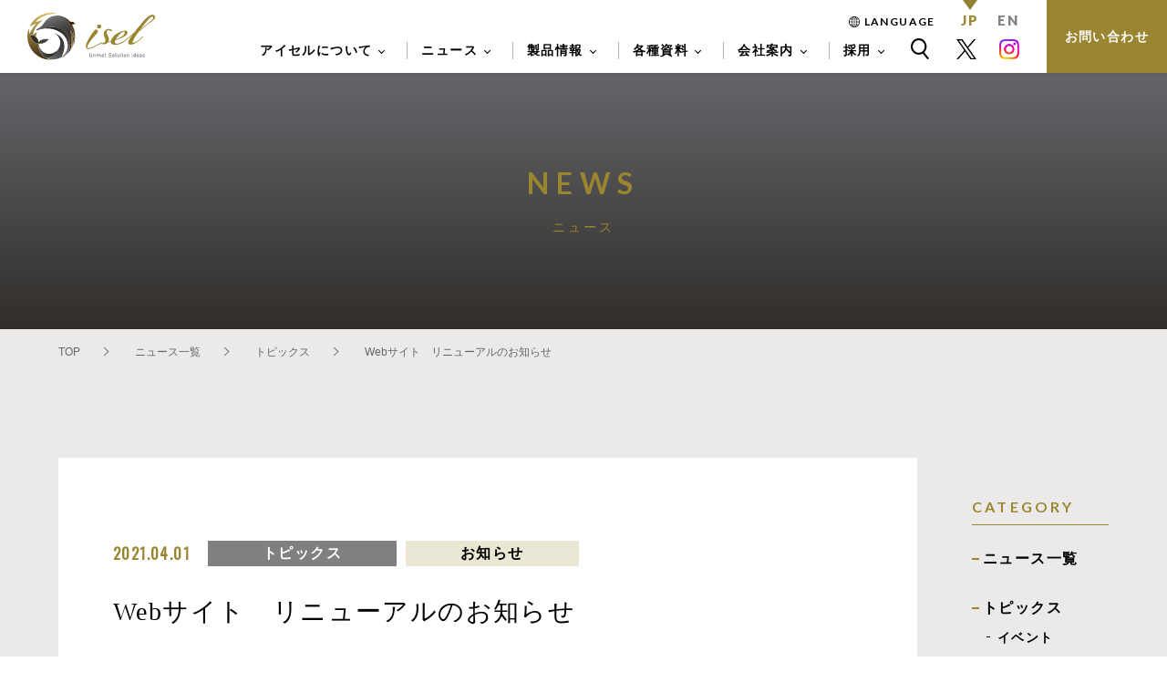

--- FILE ---
content_type: text/html; charset=UTF-8
request_url: https://isel.jp/topics/484/
body_size: 42784
content:
<!DOCTYPE html>
<html dir="ltr" lang="ja" prefix="og: https://ogp.me/ns#">
  <head>
<!-- Google tag (gtag.js) -->
<script async src="https://www.googletagmanager.com/gtag/js?id=G-XDJKGKX7GN"></script>
<script>
  window.dataLayer = window.dataLayer || [];
  function gtag(){dataLayer.push(arguments);}
  gtag('js', new Date());

  gtag('config', 'G-XDJKGKX7GN');
</script>
    <meta charset="UTF-8">
    <meta name="viewport" content="width=device-width, initial-scale=1.0">
    <link rel="icon" href="https://isel.jp/wp-content/themes/isel/img/common/favicon.png">
    <link rel="apple-touch-icon" href="https://isel.jp/wp-content/themes/isel/img/common/apple-touch-icon.png" sizes="180x180">
    <link rel="preconnect" href="https://fonts.gstatic.com">
    <link href="https://fonts.googleapis.com/css2?family=Lato:ital,wght@0,400;0,700;0,900;1,700;1,900&amp;display=swap" rel="stylesheet">
    <link href="https://fonts.googleapis.com/css2?family=Sorts+Mill+Goudy&amp;display=swap" rel="stylesheet">
    <link href="https://fonts.googleapis.com/css2?family=Oswald&amp;display=swap" rel="stylesheet">
        <title>Webサイト リニューアルのお知らせ | アイセル株式会社</title>

		<!-- All in One SEO 4.9.1.1 - aioseo.com -->
	<meta name="description" content="平素は格別のお引き立てを賜り誠にありがとうございます。 この度、アイセル株式会社は、リブランディングに合わせ、Webサイトをリニューアルしましたので、お知らせいたします。 今後も皆様にとって、使いやすいホームページを目指して内容を充実してまいりますので末永くお引き立ていただきますようお願い申し上げます。" />
	<meta name="robots" content="max-image-preview:large" />
	<link rel="canonical" href="https://isel.jp/topics/484/" />
	<meta name="generator" content="All in One SEO (AIOSEO) 4.9.1.1" />
		<meta property="og:locale" content="ja_JP" />
		<meta property="og:site_name" content="アイセル株式会社 | Just another WordPress site" />
		<meta property="og:type" content="article" />
		<meta property="og:title" content="Webサイト リニューアルのお知らせ | アイセル株式会社" />
		<meta property="og:description" content="平素は格別のお引き立てを賜り誠にありがとうございます。 この度、アイセル株式会社は、リブランディングに合わせ、Webサイトをリニューアルしましたので、お知らせいたします。 今後も皆様にとって、使いやすいホームページを目指して内容を充実してまいりますので末永くお引き立ていただきますようお願い申し上げます。" />
		<meta property="og:url" content="https://isel.jp/topics/484/" />
		<meta property="article:published_time" content="2021-04-01T00:00:40+00:00" />
		<meta property="article:modified_time" content="2021-07-26T02:13:34+00:00" />
		<meta name="twitter:card" content="summary" />
		<meta name="twitter:title" content="Webサイト リニューアルのお知らせ | アイセル株式会社" />
		<meta name="twitter:description" content="平素は格別のお引き立てを賜り誠にありがとうございます。 この度、アイセル株式会社は、リブランディングに合わせ、Webサイトをリニューアルしましたので、お知らせいたします。 今後も皆様にとって、使いやすいホームページを目指して内容を充実してまいりますので末永くお引き立ていただきますようお願い申し上げます。" />
		<script type="application/ld+json" class="aioseo-schema">
			{"@context":"https:\/\/schema.org","@graph":[{"@type":"BreadcrumbList","@id":"https:\/\/isel.jp\/topics\/484\/#breadcrumblist","itemListElement":[{"@type":"ListItem","@id":"https:\/\/isel.jp#listItem","position":1,"name":"\u30db\u30fc\u30e0","item":"https:\/\/isel.jp","nextItem":{"@type":"ListItem","@id":"https:\/\/isel.jp\/topics\/#listItem","name":"\u30c8\u30d4\u30c3\u30af\u30b9"}},{"@type":"ListItem","@id":"https:\/\/isel.jp\/topics\/#listItem","position":2,"name":"\u30c8\u30d4\u30c3\u30af\u30b9","item":"https:\/\/isel.jp\/topics\/","nextItem":{"@type":"ListItem","@id":"https:\/\/isel.jp\/topics\/news\/#listItem","name":"\u304a\u77e5\u3089\u305b"},"previousItem":{"@type":"ListItem","@id":"https:\/\/isel.jp#listItem","name":"\u30db\u30fc\u30e0"}},{"@type":"ListItem","@id":"https:\/\/isel.jp\/topics\/news\/#listItem","position":3,"name":"\u304a\u77e5\u3089\u305b","item":"https:\/\/isel.jp\/topics\/news\/","nextItem":{"@type":"ListItem","@id":"https:\/\/isel.jp\/topics\/484\/#listItem","name":"Web\u30b5\u30a4\u30c8\u3000\u30ea\u30cb\u30e5\u30fc\u30a2\u30eb\u306e\u304a\u77e5\u3089\u305b"},"previousItem":{"@type":"ListItem","@id":"https:\/\/isel.jp\/topics\/#listItem","name":"\u30c8\u30d4\u30c3\u30af\u30b9"}},{"@type":"ListItem","@id":"https:\/\/isel.jp\/topics\/484\/#listItem","position":4,"name":"Web\u30b5\u30a4\u30c8\u3000\u30ea\u30cb\u30e5\u30fc\u30a2\u30eb\u306e\u304a\u77e5\u3089\u305b","previousItem":{"@type":"ListItem","@id":"https:\/\/isel.jp\/topics\/news\/#listItem","name":"\u304a\u77e5\u3089\u305b"}}]},{"@type":"Organization","@id":"https:\/\/isel.jp\/#organization","name":"\u30a2\u30a4\u30bb\u30eb\u682a\u5f0f\u4f1a\u793e","description":"Just another WordPress site","url":"https:\/\/isel.jp\/"},{"@type":"WebPage","@id":"https:\/\/isel.jp\/topics\/484\/#webpage","url":"https:\/\/isel.jp\/topics\/484\/","name":"Web\u30b5\u30a4\u30c8 \u30ea\u30cb\u30e5\u30fc\u30a2\u30eb\u306e\u304a\u77e5\u3089\u305b | \u30a2\u30a4\u30bb\u30eb\u682a\u5f0f\u4f1a\u793e","description":"\u5e73\u7d20\u306f\u683c\u5225\u306e\u304a\u5f15\u304d\u7acb\u3066\u3092\u8cdc\u308a\u8aa0\u306b\u3042\u308a\u304c\u3068\u3046\u3054\u3056\u3044\u307e\u3059\u3002 \u3053\u306e\u5ea6\u3001\u30a2\u30a4\u30bb\u30eb\u682a\u5f0f\u4f1a\u793e\u306f\u3001\u30ea\u30d6\u30e9\u30f3\u30c7\u30a3\u30f3\u30b0\u306b\u5408\u308f\u305b\u3001Web\u30b5\u30a4\u30c8\u3092\u30ea\u30cb\u30e5\u30fc\u30a2\u30eb\u3057\u307e\u3057\u305f\u306e\u3067\u3001\u304a\u77e5\u3089\u305b\u3044\u305f\u3057\u307e\u3059\u3002 \u4eca\u5f8c\u3082\u7686\u69d8\u306b\u3068\u3063\u3066\u3001\u4f7f\u3044\u3084\u3059\u3044\u30db\u30fc\u30e0\u30da\u30fc\u30b8\u3092\u76ee\u6307\u3057\u3066\u5185\u5bb9\u3092\u5145\u5b9f\u3057\u3066\u307e\u3044\u308a\u307e\u3059\u306e\u3067\u672b\u6c38\u304f\u304a\u5f15\u304d\u7acb\u3066\u3044\u305f\u3060\u304d\u307e\u3059\u3088\u3046\u304a\u9858\u3044\u7533\u3057\u4e0a\u3052\u307e\u3059\u3002","inLanguage":"ja","isPartOf":{"@id":"https:\/\/isel.jp\/#website"},"breadcrumb":{"@id":"https:\/\/isel.jp\/topics\/484\/#breadcrumblist"},"datePublished":"2021-04-01T09:00:40+09:00","dateModified":"2021-07-26T11:13:34+09:00"},{"@type":"WebSite","@id":"https:\/\/isel.jp\/#website","url":"https:\/\/isel.jp\/","name":"\u30a2\u30a4\u30bb\u30eb\u682a\u5f0f\u4f1a\u793e","description":"Just another WordPress site","inLanguage":"ja","publisher":{"@id":"https:\/\/isel.jp\/#organization"}}]}
		</script>
		<!-- All in One SEO -->

<link rel='dns-prefetch' href='//code.jquery.com' />
<link rel="alternate" title="oEmbed (JSON)" type="application/json+oembed" href="https://isel.jp/wp-json/oembed/1.0/embed?url=https%3A%2F%2Fisel.jp%2Ftopics%2F484%2F" />
<link rel="alternate" title="oEmbed (XML)" type="text/xml+oembed" href="https://isel.jp/wp-json/oembed/1.0/embed?url=https%3A%2F%2Fisel.jp%2Ftopics%2F484%2F&#038;format=xml" />
<style id='wp-img-auto-sizes-contain-inline-css' type='text/css'>
img:is([sizes=auto i],[sizes^="auto," i]){contain-intrinsic-size:3000px 1500px}
/*# sourceURL=wp-img-auto-sizes-contain-inline-css */
</style>
<style id='wp-emoji-styles-inline-css' type='text/css'>

	img.wp-smiley, img.emoji {
		display: inline !important;
		border: none !important;
		box-shadow: none !important;
		height: 1em !important;
		width: 1em !important;
		margin: 0 0.07em !important;
		vertical-align: -0.1em !important;
		background: none !important;
		padding: 0 !important;
	}
/*# sourceURL=wp-emoji-styles-inline-css */
</style>
<link rel='stylesheet' id='contact-form-7-css' href='https://isel.jp/wp-content/plugins/contact-form-7/includes/css/styles.css?ver=6.1.4' type='text/css' media='all' />
<link rel='stylesheet' id='contact-form-7-confirm-css' href='https://isel.jp/wp-content/plugins/contact-form-7-add-confirm/includes/css/styles.css?ver=5.1' type='text/css' media='all' />
<link rel='stylesheet' id='add_my_style-css' href='https://isel.jp/wp-content/themes/isel/css/style.css?ver=1709520537' type='text/css' media='all' />
<link rel='stylesheet' id='add_my_more_style-css' href='https://isel.jp/wp-content/themes/isel/css/morestyle.css?ver=1754542384' type='text/css' media='all' />
<script type="text/javascript" src="https://isel.jp/wp-includes/js/jquery/jquery.min.js?ver=3.7.1" id="jquery-core-js"></script>
<script type="text/javascript" src="https://isel.jp/wp-includes/js/jquery/jquery-migrate.min.js?ver=3.4.1" id="jquery-migrate-js"></script>
<script type="text/javascript" src="//code.jquery.com/jquery-3.5.1.min.js?ver=6.9" id="add_my_script_jquery-js"></script>
<link rel="https://api.w.org/" href="https://isel.jp/wp-json/" /><link rel="EditURI" type="application/rsd+xml" title="RSD" href="https://isel.jp/xmlrpc.php?rsd" />
<meta name="generator" content="WordPress 6.9" />
<link rel='shortlink' href='https://isel.jp/?p=484' />
  </head>
  <body class="home">
    <div class="wrap">
      <header class="sp_site_header">
        <div class="flex">
          <div class="sp_site_header_logo"><a href="https://isel.jp/"><img src="https://isel.jp/wp-content/themes/isel/img/common/logo.svg" alt="アイセル株式会社"></a></div><a class="sp_site_header_contact" href="https://isel.jp/contact/">お問い合わせ</a>
          <button id="js_header_btn"><span class="font_lato"></span></button>
          <nav class="sp_site_header_nav">
            <div class="sp_site_header_nav_overflow_scroll">
              <div class="spHeader-languageArea">
                <p class="spHeader-languageArea-title">LANGUAGE</p>
                <p class="spHeader-languageArea-btn">
                  <span class="is-inner is-active">JP</span>
                  <a href="https://isel.jp/english/" class="is-inner">EN</a>
                </p>
              </div>
              <div id="js_gnav_search_wrap_sp">
                <form method="get" action="https://isel.jp/">
                  <div class="gnav_search_box">
                    <p class="ttl">サイト内検索</p>
                    <div class="gnav_search_field">
                      <input class="gnav_search__tx" type="text" name="s" placeholder="検索したいワードを入力してください" value="">
                      <input class="gnav_search_btn" type="image" src="https://isel.jp/wp-content/themes/isel/img/common/search.svg" alt="検索">
                    </div>
                  </div>
                </form>
              </div>

              <dl>
                <dt class="js_header_dropdown_btn">アイセルについて</dt>
                <dd>
                  <ul class="flex">
                    <li><a href="https://isel.jp/philosophy/">企業理念</a></li>
                    <li><a href="https://isel.jp/service/">サービス</a></li>
                  </ul>
                </dd>
              </dl>
              <dl>
                <dt class="js_header_dropdown_btn">ニュース</dt>
                <dd>
                  <ul class="flex">
                    <li><a href="https://isel.jp/information/">ニュース 一覧</a></li>
                    <li><a href="https://isel.jp/press_release/">プレスリリース</a></li>
                    <li><a href="https://isel.jp/topics/">トピックス</a></li>
                  </ul>
                </dd>
              </dl>
              <dl>
                <dt class="js_header_dropdown_btn">製品情報</dt>
                <dd>
                  <ul class="flex">
                    <li><a href="https://isel.jp/product/">製品情報 一覧</a></li>
                    <li><a href="https://isel.jp/product/bending_roll/">塑性加工・溶接</a></li>
                    <li><a href="https://isel.jp/product/couplingtechnology/">FA関連機器</a></li>
                    <li><a href="https://isel.jp/product/punching/">プレス関連機器</a></li>
                    <li><a href="https://isel.jp/product/mechatronics/">精密直動機器</a></li>
                    <li><a href="https://isel.jp/product/machineshutter/">シャッター関連機器</a></li>
                    <li><a href="https://isel.jp/product/machineshutter_s-series/">マシンシャッター<br>Sシリーズ</a></li>
                  </ul>
                </dd>
              </dl>
              <dl>
                <dt class="js_header_dropdown_btn">会社案内</dt>
                <dd>
                  <ul class="flex">
                    <li><a href="https://isel.jp/company/#message">代表メッセージ</a></li>
                    <li><a href="https://isel.jp/company/#outline">会社概要</a></li>
                    <li><a href="https://isel.jp/history/">沿革</a></li>
                    <li><a href="https://isel.jp/office/">拠点一覧</a></li>
                    <li><a href="https://isel.jp/sdgs/">サステナビリティ</a></li>
                  </ul>
                </dd>
              </dl>
              <dl>
                <dt class="js_header_dropdown_btn">採用</dt>
                <dd>
                  <ul class="flex">
                    <li><a href="https://isel.jp/recruit/">採用情報</a></li>
                    <li><a href="https://isel.jp/recruit/#recruit_entry_form">エントリーフォーム</a></li>
                  </ul>
                </dd>
              </dl>
              <dl>
                <dt class="js_header_dropdown_btn">各種資料</dt>
                <dd>
                  <ul class="flex">
                    <li><a href="https://isel.jp/download/">ブランドブック・カタログ</a></li>
                    <li><a href="https://isel.jp/dl/dl-cad.htm" target="_blank" rel="noopener noreferrer">CAD / PDF / 取扱説明書・選定設計ガイド</a></li>
                  </ul>
                </dd>
              </dl>
              <dl>
                <dt class="js_header_dropdown_btn">お問い合わせ</dt>
                <dd>
                  <ul class="flex">
                    <li><a href="https://isel.jp/contact/">お問い合わせフォーム</a></li>
                  </ul>
                </dd>
              </dl>
              <div class="js_header_dropdown_sns">
                <div class="js_header_dropdown_twitter"><a target="_blank" href="https://twitter.com/isel_official?ref_src=twsrc%5Egoogle%7Ctwcamp%5Eserp%7Ctwgr%5Eauthor"><img src="https://isel.jp/wp-content/themes/isel/img/common/logo-white.png" alt="Twitter"></a></div>
                <div class="js_header_dropdown_instagram"><a target="_blank" href="https://www.instagram.com/isel.official/"><img src="https://isel.jp/wp-content/themes/isel/img/common/icon_instagram.png" alt="Instagram"></a></div>
              </div>
            </div>
          </nav>
        </div>
      </header>
      <header class="site_header">
        <div class="flex">
          <div class="site_header_logo"><a href="https://isel.jp/"><img src="https://isel.jp/wp-content/themes/isel/img/common/logo.svg" alt="アイセル株式会社"></a></div>
          <nav class="gnav">
            <ul class="flex">
              <li class="gnav_main_menu gnav_has_sub_menu flex"><a class="disabled" href="">アイセルについて</a>
                <ul class="gnav_sub_menu">
                  <li><a href="https://isel.jp/philosophy/">企業理念</a></li>
                  <li><a href="https://isel.jp/service/">サービス</a></li>
                </ul>
              </li>
              <li class="gnav_main_menu gnav_has_sub_menu flex"><a class="disabled" href="">ニュース</a>
                <ul class="gnav_sub_menu">
                  <li><a href="https://isel.jp/information/">ニュース 一覧</a></li>
                  <li><a href="https://isel.jp/press_release/">プレスリリース</a></li>
                  <li><a href="https://isel.jp/topics/">トピックス</a></li>
                </ul>
              </li>
              <li class="gnav_main_menu gnav_has_sub_menu flex"><a class="disabled" href="">製品情報</a>
                <ul class="gnav_sub_menu">
                  <li><a href="https://isel.jp/product/">製品情報 一覧</a></li>
                  <li><a href="https://isel.jp/product/bending_roll/">塑性加工・溶接</a></li>
                  <li><a href="https://isel.jp/product/couplingtechnology/">FA関連機器</a></li>
                  <li><a href="https://isel.jp/product/punching/">プレス関連機器</a></li>
                  <li><a href="https://isel.jp/product/mechatronics/">精密直動機器</a></li>
                  <li><a href="https://isel.jp/product/machineshutter/">シャッター関連機器</a></li>
                  <li><a href="https://isel.jp/product/machineshutter_s-series/">マシンシャッター<br>Sシリーズ</a></li>
                </ul>
              </li>
              <li class="gnav_main_menu gnav_has_sub_menu dl_file flex"><a class="disabled" href="">各種資料</a>
                <ul class="gnav_sub_menu">
                  <li><a href="https://isel.jp/download/">ブランドブック・カタログ</a></li>
                  <li><a href="https://isel.jp/dl/dl-cad.htm" target="_blank" rel="noopener noreferrer">CAD / PDF / 取扱説明書・選定設計ガイド</a></li>
                </ul>
              </li>
              <li class="gnav_main_menu gnav_has_sub_menu flex"><a class="disabled" href="">会社案内</a>
                <ul class="gnav_sub_menu">
                  <li><a href="https://isel.jp/company/#message">代表メッセージ</a></li>
                  <li><a href="https://isel.jp/company/#outline">会社概要</a></li>
                  <li><a href="https://isel.jp/history/">沿革</a></li>
                  <li><a href="https://isel.jp/office/">拠点一覧</a></li>
                  <li><a href="https://isel.jp/sdgs/">サステナビリティ</a></li>
                </ul>
              </li>
              <li class="gnav_main_menu gnav_has_sub_menu flex"><a class="disabled" href="">採用</a>
                <ul class="gnav_sub_menu">
                  <li><a href="https://isel.jp/recruit/">採用情報</a></li>
                  <li><a href="https://isel.jp/recruit/#recruit_entry_form">エントリーフォーム</a></li>
                </ul>
              </li>
              <li class="gnav_search">
                <dl class="gnav-languageArea">
                  <dt class="gnav-languageArea-title">LANGUAGE</dt>
                  <dd class="gnav-languageArea-btn">
                    <span class="is-inner is-active">JP</span>
                  </dd>
                  <dd class="gnav-languageArea-btn">
                    <a href="https://isel.jp/english/" class="is-inner">EN</a>
                  </dd>
                </dl>
                <button id="js_gnav_search_btn"><img src="https://isel.jp/wp-content/themes/isel/img/common/search.svg" alt="検索"></button>
                <a class="gnav-twitter" target="_blank" href="https://twitter.com/isel_official?ref_src=twsrc%5Egoogle%7Ctwcamp%5Eserp%7Ctwgr%5Eauthor"><img src="https://isel.jp/wp-content/themes/isel/img/common/logo-black.png" alt="Twitter"></a>
                <a class="gnav-instagram" target="_blank" href="https://www.instagram.com/isel.official/"><img src="https://isel.jp/wp-content/themes/isel/img/common/icon_instagram.png" alt="Instagram"></a>
              </li>
              <li class="gnav_contact"><a class="color_white" href="https://isel.jp/contact/">お問い合わせ</a></li>
            </ul>
          </nav>
        </div>
        <!-- /.flex-->
        <div id="js_gnav_search_wrap">
          <form method="get" action="https://isel.jp/">
            <div class="gnav_search_box">
              <p class="ttl">サイト内検索</p>
              <div class="gnav_search_field">
                <input class="gnav_search__tx" type="text" name="s" placeholder="検索したいワードを入力してください" value="">
                <input class="gnav_search_btn" type="image" src="https://isel.jp/wp-content/themes/isel/img/common/search.svg" alt="検索">
              </div>
            </div>
          </form>
        </div>
        <!-- /#js_gnav_search_wrap-->
      </header>

    <main class="topics_main page_main site_main">
      <header class="page_header">
        <h1><span class="font_lato">NEWS</span><span class="jp">ニュース</span></h1>
      </header>
      <div class="topics_single entry_single">
        
          <div class="breadcrumbs">
            <ol class="flex inner">
              <li><a href="https://isel.jp/">TOP</a></li>

                                                            <li><a href="https://isel.jp/information">ニュース一覧</a></li>
                              <li><a href="https://isel.jp/topics">トピックス</a></li>
              <li>Webサイト　リニューアルのお知らせ</li>

                          </ol>
          </div>

        <div class="inner flex flex_wrap js_move_box">
          <article class="main_column">
            <div class="entry_wrap">
              <header class="topics_single_header flex">
                <time datetime="2021-04-01">2021.04.01</time>
                <p class="post_type">トピックス</p>
                <p class="cat">お知らせ</p>                <h2 class="font_jp_serif">Webサイト　リニューアルのお知らせ</h2>
              </header>

              <div class="entry">
                                  <div></div>
<div class="text"><span class="big" style="font-size: 14pt; font-family: 'times new roman', times, serif;">Webサイト　リニューアルのお知らせ</span></div>
<div></div>
<div class="text"><span style="font-family: 'times new roman', times, serif;">平素は格別のお引き立てを賜り誠にありがとうございます。<br />
この度、アイセル株式会社は、リブランディングに合わせ、Webサイトをリニューアルしましたので、お知らせいたします。</span></div>
<div></div>
<div class="text"><span style="font-family: 'times new roman', times, serif;">今後も皆様にとって、使いやすいホームページを目指して内容を充実してまいりますので末永くお引き立ていただきますようお願い申し上げます。</span></div>
                              </div>

              <div class="share_button flex">
                <span class="font_lato">SHARE</span>
                <ul class="flex">
                  <li>
                    <a href="http://twitter.com/share?text=Web%E3%82%B5%E3%82%A4%E3%83%88%E3%80%80%E3%83%AA%E3%83%8B%E3%83%A5%E3%83%BC%E3%82%A2%E3%83%AB%E3%81%AE%E3%81%8A%E7%9F%A5%E3%82%89%E3%81%9B&url=https://isel.jp/topics/484/" target="_blank" rel="noopener noreferrer">
                      <img src="https://isel.jp/wp-content/themes/isel/img/common/sns_x_round.svg" alt="X" width="24" height="24">
                    </a>
                  </li>
                  <li>
                    <a href="https://www.facebook.com/sharer/sharer.php?u=https://isel.jp/topics/484/" target="_blank" rel="noopener noreferrer">
                      <img src="https://isel.jp/wp-content/themes/isel/img/common/sns_fb_round.svg" alt="facebook" width="24" height="24">
                    </a>
                  </li>
                </ul>
              </div>
            </div>

            <div class="prev_next">
              <ul class="flex">
                <li class="prev"><a href="https://isel.jp/topics/674/" rel="next">PREV</a></li>
                <li class="back"><a href="https://isel.jp/topics">ALL</a></li>
                <li class="next"><a href="https://isel.jp/topics/477/" rel="prev">NEXT</a></li>
              </ul>
            </div>
          </article>

          <aside class="side_column">
            <div class="sp topics_entry_lists">
              <ul class="flex">
                <li>
                  <select class="archive_dropdown" onChange='document.location.href=this.options[this.selectedIndex].value;'>
                    <option value="">CATEGORY</option>
                    <option value="https://isel.jp/information">ニュース一覧</option>
                    <option value="https://isel.jp/topics">トピックス</option>
                                          <option value='https://isel.jp/topics/event/'>　イベント</option>
                                                                <option value='https://isel.jp/topics/news/'>　お知らせ</option>
                                                                <option value='https://isel.jp/topics/new_product/'>　新製品情報</option>
                                                              <option value="https://isel.jp/press_release">プレスリリース</option>
                                      </select>
                </li>
                <li>
                  <select class="archive_dropdown" name="archive_dropdown" onChange='document.location.href=this.options[this.selectedIndex].value;'>
                    <option value="https://isel.jp/topics">ARCHIVE</option>
                    	<option value='https://isel.jp/topics/date/2025/'> 2025 </option>
	<option value='https://isel.jp/topics/date/2024/'> 2024 </option>
	<option value='https://isel.jp/topics/date/2023/'> 2023 </option>
	<option value='https://isel.jp/topics/date/2022/'> 2022 </option>
	<option value='https://isel.jp/topics/date/2021/'> 2021 </option>
                  </select>
                </li>
              </ul>
            </div>

            <div class="pc">
              <dl>
                <dt>CATEGORY</dt>
                  <dd>
                    <a href="https://isel.jp/information">ニュース一覧</a>
                  </dd>
                <dd>
                  <a href="https://isel.jp/topics">トピックス</a>
                  <ul class="cat_list">
                    <li><a href="https://isel.jp/topics/event/">イベント</a></li><li><a href="https://isel.jp/topics/news/">お知らせ</a></li><li><a href="https://isel.jp/topics/new_product/">新製品情報</a></li>                  </ul>
                </dd>
                <dd>
                  <a href="https://isel.jp/press_release">プレスリリース</a>
                  <ul class="cat_list">
                                      </ul>
                </dd>
              </dl>
              <dl>
                <dt>ARCHIVE</dt>
                <dd>
                  <ul>
                    	<li><a href='https://isel.jp/topics/date/2025/'>2025</a></li>
	<li><a href='https://isel.jp/topics/date/2024/'>2024</a></li>
	<li><a href='https://isel.jp/topics/date/2023/'>2023</a></li>
	<li><a href='https://isel.jp/topics/date/2022/'>2022</a></li>
	<li><a href='https://isel.jp/topics/date/2021/'>2021</a></li>
                  </ul>
                </dd>
              </dl>
            </div>
          </aside>
        </div>
      </div>

<button class="font_lato" id="js_page_top">TOP</button>
</main>

<footer class="site_footer">
  <div class="site_footer_contact">
    <div class="inner">
      <h5><span class="font_lato">CONTACT</span><span class="font_jp_serif">お問い合わせ</span></h5>
      <ul class="flex">
        <li class="btn_right_arrow"><a class="color_white font_jp_serif" href="https://isel.jp/contact/">お問い合わせフォーム</a></li>
        <li class="btn_right_arrow"><a class="color_white font_jp_serif" href="https://isel.jp/download/">各種資料 一覧</a></li>
      </ul>
    </div>
  </div>
  <div class="site_footer_sitemap">
    <div class="inner flex">
      <div class="site_footer_logo">
        <a href="https://isel.jp/"><img src="https://isel.jp/wp-content/themes/isel/img/common/logo.svg" alt="アイセル株式会社"></a>
      </div>
      <nav class="site_footer_nav flex">
        <dl>
          <dt class="js_footer_dropdown_btn">アイセルについて</dt>
          <dd>
            <ul>
              <li><a href="https://isel.jp/philosophy/">企業理念</a></li>
              <li><a href="https://isel.jp/service/">サービス</a></li>
            </ul>
          </dd>
        </dl>
        <dl>
          <dt class="js_footer_dropdown_btn">製品情報</dt>
          <dd>
            <ul>
              <li><a href="https://isel.jp/product/">製品情報 一覧</a></li>
              <li><a href="https://isel.jp/product/bending_roll/">塑性加工・溶接</a></li>
              <li><a href="https://isel.jp/product/couplingtechnology/">FA関連機器</a></li>
              <li><a href="https://isel.jp/product/punching/">プレス関連機器</a></li>
              <li><a href="https://isel.jp/product/mechatronics/">精密直動機器</a></li>
              <li><a href="https://isel.jp/product/machineshutter/">シャッター関連機器</a></li>
              <li><a href="https://isel.jp/product/machineshutter_s-series/">マシンシャッター<br>Sシリーズ</a></li>
            </ul>
          </dd>
        </dl>
        <dl>
          <dt class="js_footer_dropdown_btn">会社案内</dt>
          <dd>
            <ul>
              <li><a href="https://isel.jp/company/#message">代表メッセージ</a></li>
              <li><a href="https://isel.jp/company/#outline">会社概要</a></li>
              <li><a href="https://isel.jp/history/">沿革</a></li>
              <li><a href="https://isel.jp/office/">拠点一覧</a></li>
              <li><a href="https://isel.jp/sdgs/">サステナビリティ</a></li>
            </ul>
          </dd>
        </dl>
        <div class="double_row01">
          <dl>
            <dt class="js_footer_dropdown_btn">ニュース</dt>
            <dd>
              <ul>
                <li><a href="https://isel.jp/information/">ニュース 一覧</a></li>
                <li><a href="https://isel.jp/press_release/">プレスリリース</a></li>
                <li><a href="https://isel.jp/topics/">トピックス</a></li>
              </ul>
            </dd>
          </dl>
          <dl>
            <dt class="js_footer_dropdown_btn">各種資料</dt>
            <dd>
              <ul>
                <li><a href="https://isel.jp/download/">ブランドブック・<br>カタログ</a></li>
                <li><a href="https://isel.jp/dl/dl-cad.htm" target="_blank" rel="noopener noreferrer"">CAD / PDF / 取扱<br>説明書・選定設計ガイド</a></li>
                    </ul>
                  </dd>
                </dl>
              </div>
              <div class=" double_row02">
                    <dl>
                      <dt class="js_footer_dropdown_btn">採用情報</dt>
                      <dd>
                        <ul>
                          <li><a href="https://isel.jp/recruit/">採用情報</a></li>
                          <li><a href="https://isel.jp/recruit/#recruit_entry_form">エントリーフォーム</a></li>
                        </ul>
                      </dd>
                    </dl>
                    <dl>
                      <dt class="js_footer_dropdown_btn">お問い合わせ</dt>
                      <dd>
                        <ul>
                          <li><a href="https://isel.jp/contact/">お問い合わせフォーム</a></li>
                        </ul>
                      </dd>
                    </dl>
        </div>
      </nav>
    </div>
  </div>
  <div class="site_footer_sns">
    <div class="inner flex">
      <a target="_blank" href="https://twitter.com/isel_official?ref_src=twsrc%5Egoogle%7Ctwcamp%5Eserp%7Ctwgr%5Eauthor" class="site_footer_twitter"><img src="https://isel.jp/wp-content/themes/isel/img/common/logo-white.png" alt="Twitter"></a>
      <a target="_blank" href="https://www.instagram.com/isel.official/" class="site_footer_instagram"><img src="https://isel.jp/wp-content/themes/isel/img/common/icon_instagram.png" alt="Instagram"></a>
    </div>
  </div>
  <div class="site_footer_copyright">
    <div class="inner flex">
      <small>Copyright(C) isel Co.,Ltd. All Rights Reserved.</small>
      <a href="https://isel.jp/english/" style="margin-left: 18px;">ENGLISH</a>
      <a href="http://www.isel.net.cn/index.aspx" style="margin-left: 18px;">CHINESE</a>
      <a href="https://isel.jp/policy/" style="margin-left: 18px;">個人情報保護方針</a>
      <a href="https://isel.jp/sitemap/">サイトマップ</a>
    </div>
  </div>
</footer>
</div>
<!-- /.wrap-->

<script type="speculationrules">
{"prefetch":[{"source":"document","where":{"and":[{"href_matches":"/*"},{"not":{"href_matches":["/wp-*.php","/wp-admin/*","/wp-content/uploads/*","/wp-content/*","/wp-content/plugins/*","/wp-content/themes/isel/*","/*\\?(.+)"]}},{"not":{"selector_matches":"a[rel~=\"nofollow\"]"}},{"not":{"selector_matches":".no-prefetch, .no-prefetch a"}}]},"eagerness":"conservative"}]}
</script>
<script type="module"  src="https://isel.jp/wp-content/plugins/all-in-one-seo-pack/dist/Lite/assets/table-of-contents.95d0dfce.js?ver=4.9.1.1" id="aioseo/js/src/vue/standalone/blocks/table-of-contents/frontend.js-js"></script>
<script type="text/javascript" src="https://isel.jp/wp-includes/js/dist/hooks.min.js?ver=dd5603f07f9220ed27f1" id="wp-hooks-js"></script>
<script type="text/javascript" src="https://isel.jp/wp-includes/js/dist/i18n.min.js?ver=c26c3dc7bed366793375" id="wp-i18n-js"></script>
<script type="text/javascript" id="wp-i18n-js-after">
/* <![CDATA[ */
wp.i18n.setLocaleData( { 'text direction\u0004ltr': [ 'ltr' ] } );
//# sourceURL=wp-i18n-js-after
/* ]]> */
</script>
<script type="text/javascript" src="https://isel.jp/wp-content/plugins/contact-form-7/includes/swv/js/index.js?ver=6.1.4" id="swv-js"></script>
<script type="text/javascript" id="contact-form-7-js-translations">
/* <![CDATA[ */
( function( domain, translations ) {
	var localeData = translations.locale_data[ domain ] || translations.locale_data.messages;
	localeData[""].domain = domain;
	wp.i18n.setLocaleData( localeData, domain );
} )( "contact-form-7", {"translation-revision-date":"2025-11-30 08:12:23+0000","generator":"GlotPress\/4.0.3","domain":"messages","locale_data":{"messages":{"":{"domain":"messages","plural-forms":"nplurals=1; plural=0;","lang":"ja_JP"},"This contact form is placed in the wrong place.":["\u3053\u306e\u30b3\u30f3\u30bf\u30af\u30c8\u30d5\u30a9\u30fc\u30e0\u306f\u9593\u9055\u3063\u305f\u4f4d\u7f6e\u306b\u7f6e\u304b\u308c\u3066\u3044\u307e\u3059\u3002"],"Error:":["\u30a8\u30e9\u30fc:"]}},"comment":{"reference":"includes\/js\/index.js"}} );
//# sourceURL=contact-form-7-js-translations
/* ]]> */
</script>
<script type="text/javascript" id="contact-form-7-js-before">
/* <![CDATA[ */
var wpcf7 = {
    "api": {
        "root": "https:\/\/isel.jp\/wp-json\/",
        "namespace": "contact-form-7\/v1"
    }
};
//# sourceURL=contact-form-7-js-before
/* ]]> */
</script>
<script type="text/javascript" src="https://isel.jp/wp-content/plugins/contact-form-7/includes/js/index.js?ver=6.1.4" id="contact-form-7-js"></script>
<script type="text/javascript" src="https://isel.jp/wp-includes/js/jquery/jquery.form.min.js?ver=4.3.0" id="jquery-form-js"></script>
<script type="text/javascript" src="https://isel.jp/wp-content/plugins/contact-form-7-add-confirm/includes/js/scripts.js?ver=5.1" id="contact-form-7-confirm-js"></script>
<script type="text/javascript" src="https://isel.jp/wp-content/themes/isel/js/ofi.min.js?ver=1624235089" id="add_my_script_object_fit-js"></script>
<script type="text/javascript" src="https://isel.jp/wp-content/themes/isel/js/jquery.inview.min.js?ver=1624235089" id="add_my_script_inview-js"></script>
<script type="text/javascript" src="https://isel.jp/wp-content/themes/isel/js/common.js?ver=1655856349" id="add_my_script_common-js"></script>
<script type="text/javascript" src="https://www.google.com/recaptcha/api.js?render=6LfD5o8aAAAAAP00BpCeWUYb_ntko5nJGPLY4GcD&amp;ver=3.0" id="google-recaptcha-js"></script>
<script type="text/javascript" src="https://isel.jp/wp-includes/js/dist/vendor/wp-polyfill.min.js?ver=3.15.0" id="wp-polyfill-js"></script>
<script type="text/javascript" id="wpcf7-recaptcha-js-before">
/* <![CDATA[ */
var wpcf7_recaptcha = {
    "sitekey": "6LfD5o8aAAAAAP00BpCeWUYb_ntko5nJGPLY4GcD",
    "actions": {
        "homepage": "homepage",
        "contactform": "contactform"
    }
};
//# sourceURL=wpcf7-recaptcha-js-before
/* ]]> */
</script>
<script type="text/javascript" src="https://isel.jp/wp-content/plugins/contact-form-7/modules/recaptcha/index.js?ver=6.1.4" id="wpcf7-recaptcha-js"></script>
<script id="wp-emoji-settings" type="application/json">
{"baseUrl":"https://s.w.org/images/core/emoji/17.0.2/72x72/","ext":".png","svgUrl":"https://s.w.org/images/core/emoji/17.0.2/svg/","svgExt":".svg","source":{"concatemoji":"https://isel.jp/wp-includes/js/wp-emoji-release.min.js?ver=6.9"}}
</script>
<script type="module">
/* <![CDATA[ */
/*! This file is auto-generated */
const a=JSON.parse(document.getElementById("wp-emoji-settings").textContent),o=(window._wpemojiSettings=a,"wpEmojiSettingsSupports"),s=["flag","emoji"];function i(e){try{var t={supportTests:e,timestamp:(new Date).valueOf()};sessionStorage.setItem(o,JSON.stringify(t))}catch(e){}}function c(e,t,n){e.clearRect(0,0,e.canvas.width,e.canvas.height),e.fillText(t,0,0);t=new Uint32Array(e.getImageData(0,0,e.canvas.width,e.canvas.height).data);e.clearRect(0,0,e.canvas.width,e.canvas.height),e.fillText(n,0,0);const a=new Uint32Array(e.getImageData(0,0,e.canvas.width,e.canvas.height).data);return t.every((e,t)=>e===a[t])}function p(e,t){e.clearRect(0,0,e.canvas.width,e.canvas.height),e.fillText(t,0,0);var n=e.getImageData(16,16,1,1);for(let e=0;e<n.data.length;e++)if(0!==n.data[e])return!1;return!0}function u(e,t,n,a){switch(t){case"flag":return n(e,"\ud83c\udff3\ufe0f\u200d\u26a7\ufe0f","\ud83c\udff3\ufe0f\u200b\u26a7\ufe0f")?!1:!n(e,"\ud83c\udde8\ud83c\uddf6","\ud83c\udde8\u200b\ud83c\uddf6")&&!n(e,"\ud83c\udff4\udb40\udc67\udb40\udc62\udb40\udc65\udb40\udc6e\udb40\udc67\udb40\udc7f","\ud83c\udff4\u200b\udb40\udc67\u200b\udb40\udc62\u200b\udb40\udc65\u200b\udb40\udc6e\u200b\udb40\udc67\u200b\udb40\udc7f");case"emoji":return!a(e,"\ud83e\u1fac8")}return!1}function f(e,t,n,a){let r;const o=(r="undefined"!=typeof WorkerGlobalScope&&self instanceof WorkerGlobalScope?new OffscreenCanvas(300,150):document.createElement("canvas")).getContext("2d",{willReadFrequently:!0}),s=(o.textBaseline="top",o.font="600 32px Arial",{});return e.forEach(e=>{s[e]=t(o,e,n,a)}),s}function r(e){var t=document.createElement("script");t.src=e,t.defer=!0,document.head.appendChild(t)}a.supports={everything:!0,everythingExceptFlag:!0},new Promise(t=>{let n=function(){try{var e=JSON.parse(sessionStorage.getItem(o));if("object"==typeof e&&"number"==typeof e.timestamp&&(new Date).valueOf()<e.timestamp+604800&&"object"==typeof e.supportTests)return e.supportTests}catch(e){}return null}();if(!n){if("undefined"!=typeof Worker&&"undefined"!=typeof OffscreenCanvas&&"undefined"!=typeof URL&&URL.createObjectURL&&"undefined"!=typeof Blob)try{var e="postMessage("+f.toString()+"("+[JSON.stringify(s),u.toString(),c.toString(),p.toString()].join(",")+"));",a=new Blob([e],{type:"text/javascript"});const r=new Worker(URL.createObjectURL(a),{name:"wpTestEmojiSupports"});return void(r.onmessage=e=>{i(n=e.data),r.terminate(),t(n)})}catch(e){}i(n=f(s,u,c,p))}t(n)}).then(e=>{for(const n in e)a.supports[n]=e[n],a.supports.everything=a.supports.everything&&a.supports[n],"flag"!==n&&(a.supports.everythingExceptFlag=a.supports.everythingExceptFlag&&a.supports[n]);var t;a.supports.everythingExceptFlag=a.supports.everythingExceptFlag&&!a.supports.flag,a.supports.everything||((t=a.source||{}).concatemoji?r(t.concatemoji):t.wpemoji&&t.twemoji&&(r(t.twemoji),r(t.wpemoji)))});
//# sourceURL=https://isel.jp/wp-includes/js/wp-emoji-loader.min.js
/* ]]> */
</script>

  <script>
    (function($) {
      // ページトップ
      var win = $(window);
      var js_page_top = $("#js_page_top");
      win.on("load resize", function() {
        var window_width = window.innerWidth;
        if (window_width > 1024) {
          win.on("scroll", function() {
            if ($(this).scrollTop() > 100) {
              $(js_page_top).fadeIn();
            } else {
              $(js_page_top).fadeOut();
            }
            scroll_height = $(document).height();
            scroll_position = win.height() + win.scrollTop();
            footer_height = $(".site_footer").innerHeight();
            if (scroll_height - scroll_position <= footer_height) {
              $(js_page_top).css({
                position: "absolute",
                bottom: 40,
              });
            } else {
              $(js_page_top).css({
                position: "fixed",
                bottom: 40,
              });
            }
          });
        } else {
          win.on("scroll", function() {
            if ($(this).scrollTop() > 100) {
              $(js_page_top).fadeIn();
            } else {
              $(js_page_top).fadeOut();
            }
            scroll_height = $(document).height();
            scroll_position = win.height() + win.scrollTop();
            footer_height = $(".site_footer").innerHeight();
            if (scroll_height - scroll_position <= footer_height) {
              $(js_page_top).css({
                position: "absolute",
                bottom: 20,
              });
            } else {
              $(js_page_top).css({
                position: "fixed",
                bottom: 20,
              });
            }
          });
        }
      });

      $(js_page_top).click(function() {
        $("body,html").animate({
            scrollTop: 0,
          },
          500
        );
        return false;
      });
      // /ページトップ
    })(jQuery);
  </script>

</body>

</html>

--- FILE ---
content_type: text/html; charset=utf-8
request_url: https://www.google.com/recaptcha/api2/anchor?ar=1&k=6LfD5o8aAAAAAP00BpCeWUYb_ntko5nJGPLY4GcD&co=aHR0cHM6Ly9pc2VsLmpwOjQ0Mw..&hl=en&v=PoyoqOPhxBO7pBk68S4YbpHZ&size=invisible&anchor-ms=20000&execute-ms=30000&cb=y35sy99cv6gl
body_size: 48680
content:
<!DOCTYPE HTML><html dir="ltr" lang="en"><head><meta http-equiv="Content-Type" content="text/html; charset=UTF-8">
<meta http-equiv="X-UA-Compatible" content="IE=edge">
<title>reCAPTCHA</title>
<style type="text/css">
/* cyrillic-ext */
@font-face {
  font-family: 'Roboto';
  font-style: normal;
  font-weight: 400;
  font-stretch: 100%;
  src: url(//fonts.gstatic.com/s/roboto/v48/KFO7CnqEu92Fr1ME7kSn66aGLdTylUAMa3GUBHMdazTgWw.woff2) format('woff2');
  unicode-range: U+0460-052F, U+1C80-1C8A, U+20B4, U+2DE0-2DFF, U+A640-A69F, U+FE2E-FE2F;
}
/* cyrillic */
@font-face {
  font-family: 'Roboto';
  font-style: normal;
  font-weight: 400;
  font-stretch: 100%;
  src: url(//fonts.gstatic.com/s/roboto/v48/KFO7CnqEu92Fr1ME7kSn66aGLdTylUAMa3iUBHMdazTgWw.woff2) format('woff2');
  unicode-range: U+0301, U+0400-045F, U+0490-0491, U+04B0-04B1, U+2116;
}
/* greek-ext */
@font-face {
  font-family: 'Roboto';
  font-style: normal;
  font-weight: 400;
  font-stretch: 100%;
  src: url(//fonts.gstatic.com/s/roboto/v48/KFO7CnqEu92Fr1ME7kSn66aGLdTylUAMa3CUBHMdazTgWw.woff2) format('woff2');
  unicode-range: U+1F00-1FFF;
}
/* greek */
@font-face {
  font-family: 'Roboto';
  font-style: normal;
  font-weight: 400;
  font-stretch: 100%;
  src: url(//fonts.gstatic.com/s/roboto/v48/KFO7CnqEu92Fr1ME7kSn66aGLdTylUAMa3-UBHMdazTgWw.woff2) format('woff2');
  unicode-range: U+0370-0377, U+037A-037F, U+0384-038A, U+038C, U+038E-03A1, U+03A3-03FF;
}
/* math */
@font-face {
  font-family: 'Roboto';
  font-style: normal;
  font-weight: 400;
  font-stretch: 100%;
  src: url(//fonts.gstatic.com/s/roboto/v48/KFO7CnqEu92Fr1ME7kSn66aGLdTylUAMawCUBHMdazTgWw.woff2) format('woff2');
  unicode-range: U+0302-0303, U+0305, U+0307-0308, U+0310, U+0312, U+0315, U+031A, U+0326-0327, U+032C, U+032F-0330, U+0332-0333, U+0338, U+033A, U+0346, U+034D, U+0391-03A1, U+03A3-03A9, U+03B1-03C9, U+03D1, U+03D5-03D6, U+03F0-03F1, U+03F4-03F5, U+2016-2017, U+2034-2038, U+203C, U+2040, U+2043, U+2047, U+2050, U+2057, U+205F, U+2070-2071, U+2074-208E, U+2090-209C, U+20D0-20DC, U+20E1, U+20E5-20EF, U+2100-2112, U+2114-2115, U+2117-2121, U+2123-214F, U+2190, U+2192, U+2194-21AE, U+21B0-21E5, U+21F1-21F2, U+21F4-2211, U+2213-2214, U+2216-22FF, U+2308-230B, U+2310, U+2319, U+231C-2321, U+2336-237A, U+237C, U+2395, U+239B-23B7, U+23D0, U+23DC-23E1, U+2474-2475, U+25AF, U+25B3, U+25B7, U+25BD, U+25C1, U+25CA, U+25CC, U+25FB, U+266D-266F, U+27C0-27FF, U+2900-2AFF, U+2B0E-2B11, U+2B30-2B4C, U+2BFE, U+3030, U+FF5B, U+FF5D, U+1D400-1D7FF, U+1EE00-1EEFF;
}
/* symbols */
@font-face {
  font-family: 'Roboto';
  font-style: normal;
  font-weight: 400;
  font-stretch: 100%;
  src: url(//fonts.gstatic.com/s/roboto/v48/KFO7CnqEu92Fr1ME7kSn66aGLdTylUAMaxKUBHMdazTgWw.woff2) format('woff2');
  unicode-range: U+0001-000C, U+000E-001F, U+007F-009F, U+20DD-20E0, U+20E2-20E4, U+2150-218F, U+2190, U+2192, U+2194-2199, U+21AF, U+21E6-21F0, U+21F3, U+2218-2219, U+2299, U+22C4-22C6, U+2300-243F, U+2440-244A, U+2460-24FF, U+25A0-27BF, U+2800-28FF, U+2921-2922, U+2981, U+29BF, U+29EB, U+2B00-2BFF, U+4DC0-4DFF, U+FFF9-FFFB, U+10140-1018E, U+10190-1019C, U+101A0, U+101D0-101FD, U+102E0-102FB, U+10E60-10E7E, U+1D2C0-1D2D3, U+1D2E0-1D37F, U+1F000-1F0FF, U+1F100-1F1AD, U+1F1E6-1F1FF, U+1F30D-1F30F, U+1F315, U+1F31C, U+1F31E, U+1F320-1F32C, U+1F336, U+1F378, U+1F37D, U+1F382, U+1F393-1F39F, U+1F3A7-1F3A8, U+1F3AC-1F3AF, U+1F3C2, U+1F3C4-1F3C6, U+1F3CA-1F3CE, U+1F3D4-1F3E0, U+1F3ED, U+1F3F1-1F3F3, U+1F3F5-1F3F7, U+1F408, U+1F415, U+1F41F, U+1F426, U+1F43F, U+1F441-1F442, U+1F444, U+1F446-1F449, U+1F44C-1F44E, U+1F453, U+1F46A, U+1F47D, U+1F4A3, U+1F4B0, U+1F4B3, U+1F4B9, U+1F4BB, U+1F4BF, U+1F4C8-1F4CB, U+1F4D6, U+1F4DA, U+1F4DF, U+1F4E3-1F4E6, U+1F4EA-1F4ED, U+1F4F7, U+1F4F9-1F4FB, U+1F4FD-1F4FE, U+1F503, U+1F507-1F50B, U+1F50D, U+1F512-1F513, U+1F53E-1F54A, U+1F54F-1F5FA, U+1F610, U+1F650-1F67F, U+1F687, U+1F68D, U+1F691, U+1F694, U+1F698, U+1F6AD, U+1F6B2, U+1F6B9-1F6BA, U+1F6BC, U+1F6C6-1F6CF, U+1F6D3-1F6D7, U+1F6E0-1F6EA, U+1F6F0-1F6F3, U+1F6F7-1F6FC, U+1F700-1F7FF, U+1F800-1F80B, U+1F810-1F847, U+1F850-1F859, U+1F860-1F887, U+1F890-1F8AD, U+1F8B0-1F8BB, U+1F8C0-1F8C1, U+1F900-1F90B, U+1F93B, U+1F946, U+1F984, U+1F996, U+1F9E9, U+1FA00-1FA6F, U+1FA70-1FA7C, U+1FA80-1FA89, U+1FA8F-1FAC6, U+1FACE-1FADC, U+1FADF-1FAE9, U+1FAF0-1FAF8, U+1FB00-1FBFF;
}
/* vietnamese */
@font-face {
  font-family: 'Roboto';
  font-style: normal;
  font-weight: 400;
  font-stretch: 100%;
  src: url(//fonts.gstatic.com/s/roboto/v48/KFO7CnqEu92Fr1ME7kSn66aGLdTylUAMa3OUBHMdazTgWw.woff2) format('woff2');
  unicode-range: U+0102-0103, U+0110-0111, U+0128-0129, U+0168-0169, U+01A0-01A1, U+01AF-01B0, U+0300-0301, U+0303-0304, U+0308-0309, U+0323, U+0329, U+1EA0-1EF9, U+20AB;
}
/* latin-ext */
@font-face {
  font-family: 'Roboto';
  font-style: normal;
  font-weight: 400;
  font-stretch: 100%;
  src: url(//fonts.gstatic.com/s/roboto/v48/KFO7CnqEu92Fr1ME7kSn66aGLdTylUAMa3KUBHMdazTgWw.woff2) format('woff2');
  unicode-range: U+0100-02BA, U+02BD-02C5, U+02C7-02CC, U+02CE-02D7, U+02DD-02FF, U+0304, U+0308, U+0329, U+1D00-1DBF, U+1E00-1E9F, U+1EF2-1EFF, U+2020, U+20A0-20AB, U+20AD-20C0, U+2113, U+2C60-2C7F, U+A720-A7FF;
}
/* latin */
@font-face {
  font-family: 'Roboto';
  font-style: normal;
  font-weight: 400;
  font-stretch: 100%;
  src: url(//fonts.gstatic.com/s/roboto/v48/KFO7CnqEu92Fr1ME7kSn66aGLdTylUAMa3yUBHMdazQ.woff2) format('woff2');
  unicode-range: U+0000-00FF, U+0131, U+0152-0153, U+02BB-02BC, U+02C6, U+02DA, U+02DC, U+0304, U+0308, U+0329, U+2000-206F, U+20AC, U+2122, U+2191, U+2193, U+2212, U+2215, U+FEFF, U+FFFD;
}
/* cyrillic-ext */
@font-face {
  font-family: 'Roboto';
  font-style: normal;
  font-weight: 500;
  font-stretch: 100%;
  src: url(//fonts.gstatic.com/s/roboto/v48/KFO7CnqEu92Fr1ME7kSn66aGLdTylUAMa3GUBHMdazTgWw.woff2) format('woff2');
  unicode-range: U+0460-052F, U+1C80-1C8A, U+20B4, U+2DE0-2DFF, U+A640-A69F, U+FE2E-FE2F;
}
/* cyrillic */
@font-face {
  font-family: 'Roboto';
  font-style: normal;
  font-weight: 500;
  font-stretch: 100%;
  src: url(//fonts.gstatic.com/s/roboto/v48/KFO7CnqEu92Fr1ME7kSn66aGLdTylUAMa3iUBHMdazTgWw.woff2) format('woff2');
  unicode-range: U+0301, U+0400-045F, U+0490-0491, U+04B0-04B1, U+2116;
}
/* greek-ext */
@font-face {
  font-family: 'Roboto';
  font-style: normal;
  font-weight: 500;
  font-stretch: 100%;
  src: url(//fonts.gstatic.com/s/roboto/v48/KFO7CnqEu92Fr1ME7kSn66aGLdTylUAMa3CUBHMdazTgWw.woff2) format('woff2');
  unicode-range: U+1F00-1FFF;
}
/* greek */
@font-face {
  font-family: 'Roboto';
  font-style: normal;
  font-weight: 500;
  font-stretch: 100%;
  src: url(//fonts.gstatic.com/s/roboto/v48/KFO7CnqEu92Fr1ME7kSn66aGLdTylUAMa3-UBHMdazTgWw.woff2) format('woff2');
  unicode-range: U+0370-0377, U+037A-037F, U+0384-038A, U+038C, U+038E-03A1, U+03A3-03FF;
}
/* math */
@font-face {
  font-family: 'Roboto';
  font-style: normal;
  font-weight: 500;
  font-stretch: 100%;
  src: url(//fonts.gstatic.com/s/roboto/v48/KFO7CnqEu92Fr1ME7kSn66aGLdTylUAMawCUBHMdazTgWw.woff2) format('woff2');
  unicode-range: U+0302-0303, U+0305, U+0307-0308, U+0310, U+0312, U+0315, U+031A, U+0326-0327, U+032C, U+032F-0330, U+0332-0333, U+0338, U+033A, U+0346, U+034D, U+0391-03A1, U+03A3-03A9, U+03B1-03C9, U+03D1, U+03D5-03D6, U+03F0-03F1, U+03F4-03F5, U+2016-2017, U+2034-2038, U+203C, U+2040, U+2043, U+2047, U+2050, U+2057, U+205F, U+2070-2071, U+2074-208E, U+2090-209C, U+20D0-20DC, U+20E1, U+20E5-20EF, U+2100-2112, U+2114-2115, U+2117-2121, U+2123-214F, U+2190, U+2192, U+2194-21AE, U+21B0-21E5, U+21F1-21F2, U+21F4-2211, U+2213-2214, U+2216-22FF, U+2308-230B, U+2310, U+2319, U+231C-2321, U+2336-237A, U+237C, U+2395, U+239B-23B7, U+23D0, U+23DC-23E1, U+2474-2475, U+25AF, U+25B3, U+25B7, U+25BD, U+25C1, U+25CA, U+25CC, U+25FB, U+266D-266F, U+27C0-27FF, U+2900-2AFF, U+2B0E-2B11, U+2B30-2B4C, U+2BFE, U+3030, U+FF5B, U+FF5D, U+1D400-1D7FF, U+1EE00-1EEFF;
}
/* symbols */
@font-face {
  font-family: 'Roboto';
  font-style: normal;
  font-weight: 500;
  font-stretch: 100%;
  src: url(//fonts.gstatic.com/s/roboto/v48/KFO7CnqEu92Fr1ME7kSn66aGLdTylUAMaxKUBHMdazTgWw.woff2) format('woff2');
  unicode-range: U+0001-000C, U+000E-001F, U+007F-009F, U+20DD-20E0, U+20E2-20E4, U+2150-218F, U+2190, U+2192, U+2194-2199, U+21AF, U+21E6-21F0, U+21F3, U+2218-2219, U+2299, U+22C4-22C6, U+2300-243F, U+2440-244A, U+2460-24FF, U+25A0-27BF, U+2800-28FF, U+2921-2922, U+2981, U+29BF, U+29EB, U+2B00-2BFF, U+4DC0-4DFF, U+FFF9-FFFB, U+10140-1018E, U+10190-1019C, U+101A0, U+101D0-101FD, U+102E0-102FB, U+10E60-10E7E, U+1D2C0-1D2D3, U+1D2E0-1D37F, U+1F000-1F0FF, U+1F100-1F1AD, U+1F1E6-1F1FF, U+1F30D-1F30F, U+1F315, U+1F31C, U+1F31E, U+1F320-1F32C, U+1F336, U+1F378, U+1F37D, U+1F382, U+1F393-1F39F, U+1F3A7-1F3A8, U+1F3AC-1F3AF, U+1F3C2, U+1F3C4-1F3C6, U+1F3CA-1F3CE, U+1F3D4-1F3E0, U+1F3ED, U+1F3F1-1F3F3, U+1F3F5-1F3F7, U+1F408, U+1F415, U+1F41F, U+1F426, U+1F43F, U+1F441-1F442, U+1F444, U+1F446-1F449, U+1F44C-1F44E, U+1F453, U+1F46A, U+1F47D, U+1F4A3, U+1F4B0, U+1F4B3, U+1F4B9, U+1F4BB, U+1F4BF, U+1F4C8-1F4CB, U+1F4D6, U+1F4DA, U+1F4DF, U+1F4E3-1F4E6, U+1F4EA-1F4ED, U+1F4F7, U+1F4F9-1F4FB, U+1F4FD-1F4FE, U+1F503, U+1F507-1F50B, U+1F50D, U+1F512-1F513, U+1F53E-1F54A, U+1F54F-1F5FA, U+1F610, U+1F650-1F67F, U+1F687, U+1F68D, U+1F691, U+1F694, U+1F698, U+1F6AD, U+1F6B2, U+1F6B9-1F6BA, U+1F6BC, U+1F6C6-1F6CF, U+1F6D3-1F6D7, U+1F6E0-1F6EA, U+1F6F0-1F6F3, U+1F6F7-1F6FC, U+1F700-1F7FF, U+1F800-1F80B, U+1F810-1F847, U+1F850-1F859, U+1F860-1F887, U+1F890-1F8AD, U+1F8B0-1F8BB, U+1F8C0-1F8C1, U+1F900-1F90B, U+1F93B, U+1F946, U+1F984, U+1F996, U+1F9E9, U+1FA00-1FA6F, U+1FA70-1FA7C, U+1FA80-1FA89, U+1FA8F-1FAC6, U+1FACE-1FADC, U+1FADF-1FAE9, U+1FAF0-1FAF8, U+1FB00-1FBFF;
}
/* vietnamese */
@font-face {
  font-family: 'Roboto';
  font-style: normal;
  font-weight: 500;
  font-stretch: 100%;
  src: url(//fonts.gstatic.com/s/roboto/v48/KFO7CnqEu92Fr1ME7kSn66aGLdTylUAMa3OUBHMdazTgWw.woff2) format('woff2');
  unicode-range: U+0102-0103, U+0110-0111, U+0128-0129, U+0168-0169, U+01A0-01A1, U+01AF-01B0, U+0300-0301, U+0303-0304, U+0308-0309, U+0323, U+0329, U+1EA0-1EF9, U+20AB;
}
/* latin-ext */
@font-face {
  font-family: 'Roboto';
  font-style: normal;
  font-weight: 500;
  font-stretch: 100%;
  src: url(//fonts.gstatic.com/s/roboto/v48/KFO7CnqEu92Fr1ME7kSn66aGLdTylUAMa3KUBHMdazTgWw.woff2) format('woff2');
  unicode-range: U+0100-02BA, U+02BD-02C5, U+02C7-02CC, U+02CE-02D7, U+02DD-02FF, U+0304, U+0308, U+0329, U+1D00-1DBF, U+1E00-1E9F, U+1EF2-1EFF, U+2020, U+20A0-20AB, U+20AD-20C0, U+2113, U+2C60-2C7F, U+A720-A7FF;
}
/* latin */
@font-face {
  font-family: 'Roboto';
  font-style: normal;
  font-weight: 500;
  font-stretch: 100%;
  src: url(//fonts.gstatic.com/s/roboto/v48/KFO7CnqEu92Fr1ME7kSn66aGLdTylUAMa3yUBHMdazQ.woff2) format('woff2');
  unicode-range: U+0000-00FF, U+0131, U+0152-0153, U+02BB-02BC, U+02C6, U+02DA, U+02DC, U+0304, U+0308, U+0329, U+2000-206F, U+20AC, U+2122, U+2191, U+2193, U+2212, U+2215, U+FEFF, U+FFFD;
}
/* cyrillic-ext */
@font-face {
  font-family: 'Roboto';
  font-style: normal;
  font-weight: 900;
  font-stretch: 100%;
  src: url(//fonts.gstatic.com/s/roboto/v48/KFO7CnqEu92Fr1ME7kSn66aGLdTylUAMa3GUBHMdazTgWw.woff2) format('woff2');
  unicode-range: U+0460-052F, U+1C80-1C8A, U+20B4, U+2DE0-2DFF, U+A640-A69F, U+FE2E-FE2F;
}
/* cyrillic */
@font-face {
  font-family: 'Roboto';
  font-style: normal;
  font-weight: 900;
  font-stretch: 100%;
  src: url(//fonts.gstatic.com/s/roboto/v48/KFO7CnqEu92Fr1ME7kSn66aGLdTylUAMa3iUBHMdazTgWw.woff2) format('woff2');
  unicode-range: U+0301, U+0400-045F, U+0490-0491, U+04B0-04B1, U+2116;
}
/* greek-ext */
@font-face {
  font-family: 'Roboto';
  font-style: normal;
  font-weight: 900;
  font-stretch: 100%;
  src: url(//fonts.gstatic.com/s/roboto/v48/KFO7CnqEu92Fr1ME7kSn66aGLdTylUAMa3CUBHMdazTgWw.woff2) format('woff2');
  unicode-range: U+1F00-1FFF;
}
/* greek */
@font-face {
  font-family: 'Roboto';
  font-style: normal;
  font-weight: 900;
  font-stretch: 100%;
  src: url(//fonts.gstatic.com/s/roboto/v48/KFO7CnqEu92Fr1ME7kSn66aGLdTylUAMa3-UBHMdazTgWw.woff2) format('woff2');
  unicode-range: U+0370-0377, U+037A-037F, U+0384-038A, U+038C, U+038E-03A1, U+03A3-03FF;
}
/* math */
@font-face {
  font-family: 'Roboto';
  font-style: normal;
  font-weight: 900;
  font-stretch: 100%;
  src: url(//fonts.gstatic.com/s/roboto/v48/KFO7CnqEu92Fr1ME7kSn66aGLdTylUAMawCUBHMdazTgWw.woff2) format('woff2');
  unicode-range: U+0302-0303, U+0305, U+0307-0308, U+0310, U+0312, U+0315, U+031A, U+0326-0327, U+032C, U+032F-0330, U+0332-0333, U+0338, U+033A, U+0346, U+034D, U+0391-03A1, U+03A3-03A9, U+03B1-03C9, U+03D1, U+03D5-03D6, U+03F0-03F1, U+03F4-03F5, U+2016-2017, U+2034-2038, U+203C, U+2040, U+2043, U+2047, U+2050, U+2057, U+205F, U+2070-2071, U+2074-208E, U+2090-209C, U+20D0-20DC, U+20E1, U+20E5-20EF, U+2100-2112, U+2114-2115, U+2117-2121, U+2123-214F, U+2190, U+2192, U+2194-21AE, U+21B0-21E5, U+21F1-21F2, U+21F4-2211, U+2213-2214, U+2216-22FF, U+2308-230B, U+2310, U+2319, U+231C-2321, U+2336-237A, U+237C, U+2395, U+239B-23B7, U+23D0, U+23DC-23E1, U+2474-2475, U+25AF, U+25B3, U+25B7, U+25BD, U+25C1, U+25CA, U+25CC, U+25FB, U+266D-266F, U+27C0-27FF, U+2900-2AFF, U+2B0E-2B11, U+2B30-2B4C, U+2BFE, U+3030, U+FF5B, U+FF5D, U+1D400-1D7FF, U+1EE00-1EEFF;
}
/* symbols */
@font-face {
  font-family: 'Roboto';
  font-style: normal;
  font-weight: 900;
  font-stretch: 100%;
  src: url(//fonts.gstatic.com/s/roboto/v48/KFO7CnqEu92Fr1ME7kSn66aGLdTylUAMaxKUBHMdazTgWw.woff2) format('woff2');
  unicode-range: U+0001-000C, U+000E-001F, U+007F-009F, U+20DD-20E0, U+20E2-20E4, U+2150-218F, U+2190, U+2192, U+2194-2199, U+21AF, U+21E6-21F0, U+21F3, U+2218-2219, U+2299, U+22C4-22C6, U+2300-243F, U+2440-244A, U+2460-24FF, U+25A0-27BF, U+2800-28FF, U+2921-2922, U+2981, U+29BF, U+29EB, U+2B00-2BFF, U+4DC0-4DFF, U+FFF9-FFFB, U+10140-1018E, U+10190-1019C, U+101A0, U+101D0-101FD, U+102E0-102FB, U+10E60-10E7E, U+1D2C0-1D2D3, U+1D2E0-1D37F, U+1F000-1F0FF, U+1F100-1F1AD, U+1F1E6-1F1FF, U+1F30D-1F30F, U+1F315, U+1F31C, U+1F31E, U+1F320-1F32C, U+1F336, U+1F378, U+1F37D, U+1F382, U+1F393-1F39F, U+1F3A7-1F3A8, U+1F3AC-1F3AF, U+1F3C2, U+1F3C4-1F3C6, U+1F3CA-1F3CE, U+1F3D4-1F3E0, U+1F3ED, U+1F3F1-1F3F3, U+1F3F5-1F3F7, U+1F408, U+1F415, U+1F41F, U+1F426, U+1F43F, U+1F441-1F442, U+1F444, U+1F446-1F449, U+1F44C-1F44E, U+1F453, U+1F46A, U+1F47D, U+1F4A3, U+1F4B0, U+1F4B3, U+1F4B9, U+1F4BB, U+1F4BF, U+1F4C8-1F4CB, U+1F4D6, U+1F4DA, U+1F4DF, U+1F4E3-1F4E6, U+1F4EA-1F4ED, U+1F4F7, U+1F4F9-1F4FB, U+1F4FD-1F4FE, U+1F503, U+1F507-1F50B, U+1F50D, U+1F512-1F513, U+1F53E-1F54A, U+1F54F-1F5FA, U+1F610, U+1F650-1F67F, U+1F687, U+1F68D, U+1F691, U+1F694, U+1F698, U+1F6AD, U+1F6B2, U+1F6B9-1F6BA, U+1F6BC, U+1F6C6-1F6CF, U+1F6D3-1F6D7, U+1F6E0-1F6EA, U+1F6F0-1F6F3, U+1F6F7-1F6FC, U+1F700-1F7FF, U+1F800-1F80B, U+1F810-1F847, U+1F850-1F859, U+1F860-1F887, U+1F890-1F8AD, U+1F8B0-1F8BB, U+1F8C0-1F8C1, U+1F900-1F90B, U+1F93B, U+1F946, U+1F984, U+1F996, U+1F9E9, U+1FA00-1FA6F, U+1FA70-1FA7C, U+1FA80-1FA89, U+1FA8F-1FAC6, U+1FACE-1FADC, U+1FADF-1FAE9, U+1FAF0-1FAF8, U+1FB00-1FBFF;
}
/* vietnamese */
@font-face {
  font-family: 'Roboto';
  font-style: normal;
  font-weight: 900;
  font-stretch: 100%;
  src: url(//fonts.gstatic.com/s/roboto/v48/KFO7CnqEu92Fr1ME7kSn66aGLdTylUAMa3OUBHMdazTgWw.woff2) format('woff2');
  unicode-range: U+0102-0103, U+0110-0111, U+0128-0129, U+0168-0169, U+01A0-01A1, U+01AF-01B0, U+0300-0301, U+0303-0304, U+0308-0309, U+0323, U+0329, U+1EA0-1EF9, U+20AB;
}
/* latin-ext */
@font-face {
  font-family: 'Roboto';
  font-style: normal;
  font-weight: 900;
  font-stretch: 100%;
  src: url(//fonts.gstatic.com/s/roboto/v48/KFO7CnqEu92Fr1ME7kSn66aGLdTylUAMa3KUBHMdazTgWw.woff2) format('woff2');
  unicode-range: U+0100-02BA, U+02BD-02C5, U+02C7-02CC, U+02CE-02D7, U+02DD-02FF, U+0304, U+0308, U+0329, U+1D00-1DBF, U+1E00-1E9F, U+1EF2-1EFF, U+2020, U+20A0-20AB, U+20AD-20C0, U+2113, U+2C60-2C7F, U+A720-A7FF;
}
/* latin */
@font-face {
  font-family: 'Roboto';
  font-style: normal;
  font-weight: 900;
  font-stretch: 100%;
  src: url(//fonts.gstatic.com/s/roboto/v48/KFO7CnqEu92Fr1ME7kSn66aGLdTylUAMa3yUBHMdazQ.woff2) format('woff2');
  unicode-range: U+0000-00FF, U+0131, U+0152-0153, U+02BB-02BC, U+02C6, U+02DA, U+02DC, U+0304, U+0308, U+0329, U+2000-206F, U+20AC, U+2122, U+2191, U+2193, U+2212, U+2215, U+FEFF, U+FFFD;
}

</style>
<link rel="stylesheet" type="text/css" href="https://www.gstatic.com/recaptcha/releases/PoyoqOPhxBO7pBk68S4YbpHZ/styles__ltr.css">
<script nonce="9B0lEWhn27WvE0PBZSLXsQ" type="text/javascript">window['__recaptcha_api'] = 'https://www.google.com/recaptcha/api2/';</script>
<script type="text/javascript" src="https://www.gstatic.com/recaptcha/releases/PoyoqOPhxBO7pBk68S4YbpHZ/recaptcha__en.js" nonce="9B0lEWhn27WvE0PBZSLXsQ">
      
    </script></head>
<body><div id="rc-anchor-alert" class="rc-anchor-alert"></div>
<input type="hidden" id="recaptcha-token" value="[base64]">
<script type="text/javascript" nonce="9B0lEWhn27WvE0PBZSLXsQ">
      recaptcha.anchor.Main.init("[\x22ainput\x22,[\x22bgdata\x22,\x22\x22,\[base64]/[base64]/UltIKytdPWE6KGE8MjA0OD9SW0grK109YT4+NnwxOTI6KChhJjY0NTEyKT09NTUyOTYmJnErMTxoLmxlbmd0aCYmKGguY2hhckNvZGVBdChxKzEpJjY0NTEyKT09NTYzMjA/[base64]/MjU1OlI/[base64]/[base64]/[base64]/[base64]/[base64]/[base64]/[base64]/[base64]/[base64]/[base64]\x22,\[base64]\\u003d\\u003d\x22,\x22w4tzV8ODRV/CnMKoPWtZM8OCEnLDrcOdXSLCh8KHw6HDlcOzJsKxLMKLX194FDrDrcK1NifCkMKBw6/[base64]/CrEnDl8KDw4nCrzXDqhrDsBvDosK8wqzCi8ONKMK3w6cvNsOKfsKwOcOOO8Kew7gsw7oRw6zDoMKqwpBbFcKww6jDmxFwb8K6w6l6wocMw6d7w7xITsKTBsOVLcOtITA0dhVaaD7DvifDncKZBsOLwq1MYxARP8OXwofDlCrDl2BfGsKow7jCncODw5bDjsK/[base64]/[base64]/[base64]/Dt8KwwqAka1UDw50IwoMNe8OuB8OJwrTCpwTCkWvCo8KRVCpdX8KxwqTChMOCwqDDq8KXJCwUSirDlSfDisKHXX8qbcKxd8OOw7bDmsOePcKOw7YHUMKtw7puPcOyw5TDti95w5fDncKya8O5w5QawrZWw6/ChsOBbcKbwqRRw5PDvcO9IX3DiHlWw5zCucOxSjvCrGDCvcKLQMOvGxHDtsK+X8OpNiQowoIRP8KFKFwVwoktRQ4cw58YwrtwJcKkKcOsw61hbFbDi2rCvUg7w6LDgsKkwq9jU8KrwozDiSzDvw/CsCZlKMKAw5HCmzPChcOEHsKhGMKRw5Icw71eFX0PBGXDnMOLJC/[base64]/CnsOYHsOaw4rDvE7Dh8Ouwoc1wpzCjDdCZVYTVcO/w7ZHwqLCt8OjbsO9wpvDvMKkwp/Cq8KWIDQ6Y8KaBMKaLiM6VRzCnw8Jw4AnbVbCgMKDNcOyRcKNwrIHwqzCtAhew5rDkMKfZ8O8LBPDt8K6woxBcg/ClMKdRmJiwpwGacOZw6o9w5fDmADCqAjDgDvDmMOmGsKhw6DDrmLDvsKuwrPDhXpXLsK+AMKbw4bCjkvDuMO/OsKUw5rCl8OmD1pRw47CjVTDqRjDmlx/QcOZfWpVFcKQw5zCqcKASFzDoizDqTXCp8Kcw7V3wpseesOcw7jDnMOpw6kDwqJCAMOHBlt6w60HakLCh8O8D8O8w7/CumELACjCkg/DsMK+wobCvsOvwonDjiw8w7zCn1jCr8OEw64WwqrCjTtPSMKnMsKow4HCgMK4NAPCnkJ7w6zCk8OgwodVw6bDjF/[base64]/EFQAGQPDn2XCgARSwoZVZcOKEE1VY8OWwrfCrF1ywotAwoLCs19lw6vDtUU1cjHCjcO/wroWZcOfw47Cg8OIwp5BC37DjFk/[base64]/Cl8K8ecOsw4DCqwdSwrVxwopsDwPCr8OiC8KBwqlMPE9kLGlJIsKeWjlDUirDhjhMBSt+wo/[base64]/DkMKIPCxaEMOYw6LDssKmwqzCnxjCjcOoEX3CvsKDw6kQwpjCoB3DhMOAI8K5wpIIPCs2w5vCnTBiPR7DgwZ/[base64]/IUXDqn/Cs8Oqw7vDtTNoUsOewql1JFNOWEzCvEAzacK3w4RwwodBQ2PCin/Cp3Vmwo5pw5/ChMOFw53DksK9Kxhww4lEI8KbOVAdK1rCu0YdMxNXwo9ubGFHcHZSW19WPDkuw488VQbDsMOobsK3wonDvSHCocOiI8K/YmlJwpDDn8KSeyIQwpgedcKfw7PCo1fDmMKWVwnCksKxw5zDiMO8w4MQwqbChcKCeWkMw57Cv2rCg0HCjFsKRRADSFI0wqLDgsObwr4TwrfCpcOiQALDqMOPRwnCvXXDhi/[base64]/[base64]/CksKww6XCilzCmXRFw6RTw64/BSnDnnzCjVJrMsK8w6YwfkXCisOPScKpN8KFQ8K/[base64]/DhMKXfDAvw67CsmzDkwDCt8OwODw+wojDsGg8w5zDtlgOfV/Dg8OqwoQJwrXDk8OTwp4/wqMbGcOPw6XClFDCusOjwqTCosOvwrBGw4xTAxTDtCxPw5ROw5Y0ByjDnQwvH8KxYBIocwvCg8KPwqfCnEfCrcOZw5N8AMKMAMK/wo4xw53Cn8KKYMKjwr0Tw6s6w4hfWlbDiw1hwpoiw78wwoHDtMOJCcOEwrLDi3AJw6ghX8OwXQjCgDlmwrgqOms3w43DrkwPVsKZQ8O9RcKFN8KtUUbClyrDg8O5HMKTFCrCrnLDuMOpFsO8wqRiXMKAccKiw73CvcO0wrYcOMOXw7zDjgvCpMOJwp/DrsO5PE8XMzvDlVPDqTMMDMKoGwPDsMKcw5QfLg8AwpfCucKmXjXCoyFSw6jClRRNdcKzRcKcw49SwoNUTxMMwoLCgS/CiMK1OGsUUjAsBEHChsOJW2XDmx7CoWsiXcOsw7vDnsKmCjR4wrQNwo/DsywxU2vCnDMRwq1Vwr1ldmRuFcO4wrnCh8KEwp17w5nDm8KnABjClMOAwrpGwqbCkU/Dg8OjEB/CgcKTwqZPwrw2wpfCtcOhwp0gwrHClU/[base64]/Co8K8IcOKwrbCgMKrw4cJwptFw708NmrCr8K1PcKiS8OMWHjDiFrDqMKywpXDsFxOw41Rw47DlMOZwqhiwp/CjMKCX8O1csKhIsKOY3PDmgJywojDqDhiVCTDp8KyWHx/IcOALsKMw6hvX0XDrsKsK8KFVzfDlGjDl8Kdw4fCnzx+wroRw4Vew5XDrhzCq8KFBAMFwrE8woDDr8KZw7nCscOew61VwqbDtsOew6jCksKtwqXCuinCinwTezclwo7DsMO0w706ZF4cejLDmCIWGcKOw4N4w7TDh8Kcw4/DhcOxw7kRw6cfDMKrw5Q3w5hDMMOqwonCp2rClsOfw47DlcOBDcKobcO1wpVKMMOQAcO6d1/DksKlw5HDh2vCqcOLwq9KwprCv8KXw5vCui9EwpbDn8OpKcOWWsOTNMOdOsKlw7wNwqrCm8ODw57CpcOtw6DDh8O3S8Kfw5Evw7RyB8Kew6tzw5/DgyYBHAkVw6EAw7ktAVp/HMOYw4XClcKzwq3Dmh3DgSRnGcOIaMKBfcOSw5DDm8OuFxHCoGZ/[base64]/ClcKtb8K5Zl51w5DCmgE/G8OyCCdjwrnDqMOUQy/CqcKfw5Q6AcKyQ8OuwoRjw519RcOgw7EbPipAcyVQPkLCq8KAVsKCPX/DkMKtIMKja3ofwrLCucOUS8O2IwnDucOhwo4/E8KXwqN7w6YBADphG8O6CGDCgRrCpMO9LcKhLg/ClcO0wrFFwqIcwq/Dq8OiwrHDpHwqw5w1w60MdcK0GsOkRi8sB8O+w73CnwRKdGDDicOuamdDecOHXjE5w6h6aVjCgMKsAcK9ShTCuHfCq2ASM8OQwpY/WQ1XZV3DpsOFFnDClMOPwrNcJcKDwpfDjsOQQcOoacKSw47ClMOfwp7CgzhJw7/DkMKpdcK7HcKOXMK3Pk/CiXLDsMOqNcOWWBojwoNtwpjDvFfDskM+HMK6ODnChhYnwo8qK2TDij7CjXvDl2TDu8O4w7vDlsOywqvCnyTDtVXDoMONw7gFLMOrw5tzwrnDqEsUwpkJHRTDoAfDtsKnw7hzFTzCryzDq8KFTEjDtWcfK1UfwokdV8K5w6LCucK3bcKFHhh7bxwcwpdOw7vCi8K/[base64]/V0rCnMKtOBXCtmTDrwJLcMOoQ2XDq2rCjRvCimPCmVbCkUoHS8KBYsK8woHDmsKFwozDn0HDomDCvlLCusK5w58lGE/[base64]/CjMOiwph+w5szAsKjw5UhwpU6B0d8RW9WK8KAZWXDnMKabcOES8KBw6gvw4tUSQ4HOsOIwqrDu3oLKsKqw5nCqcOOwovDniMUwpvCgUxBwo4Sw4V+w5LDh8OzwrwPKcKzBX44ejjCmylMw6d6NgI3wobCucOQw6DCgkJlw5TDv8KOdj7CvcO/wqbDhsO/wofDqm3DsMOKCcOPNcO/w4nCsMKcwrjDisKmwojCo8OIwodrPFI+wovDiFbCtAlJbcKvQcKBwoLCs8OKw79vwqzCjcKkwoBaVypRLXV5wpd2w63ChMOoScKMRS3CkMK6wpfDg8ODG8O1WcOzHcKte8O+UArDvDbDuwzDlQ/Cg8OZKE/DtVvDk8KFw6kUwovDmyNzwrLDssO3YsKZfHloSk41w791VsKIwqfDimBwIsKVwpIHwq09H1DCh10FU1smEh/CnGZxSBXDtw/Dm1Jjw7vDs2Iiw7PCucOODmJtwrrDv8Orw7FiwrRGw74rDcOJwrLCsHHDoXfCmCJhw7rDvz3DrMK7wpJJwrwbasKUwojCvsO9wq1zw78Pw6nDnjbClkZ/Sg/DjMONw5vCpsOGP8KZw6XCoUvDm8OzM8KaHFx8wpbCu8O2YkkHdMOBbB0bw6g4wppew4c1XMOwTkvCr8KVwqExUMKvN2tUw4l5w4TDpTYSe8OmUxfCqcOYLAfCvcOsFUQOw7tGwr87dcKYwqvCg8ODKcKEQHJYwq/[base64]/DvWnDhcOsCThIJR7CpsKWw6k2L3/CsMOkcl3DrTfDh8KwJ8KWC8KRLMO7w4JxwqPDh0bCjT/DkAdlw5bCg8K8TiBWwoBSdMKJF8OXw5Z3QsOkNX9jeEF7wowWOQ3CgjrCncK4KWjDj8Oyw4PDpMKYLWAqwqbCgsKJw7HClWHDuzUkY211KMK3WsOKK8O4IcOvwrACw7/CtMOzLMOlcTnDr2ghwpZzD8KvwpLDn8OOwodxwoQGGFbCtyfCmxLDomfClBpPwocPWTo0bk1mw4hKBsKNwpLDsVjCuMOxF2/DiDHCvx7CnUxQa0AjSiwhw7ZPV8K/bMO9w4tad0LCgMOZw6LCkjrCt8ONSTxODTHDncKpw4cfw7I+w5fDo01JEsK/McKTNGzCmHJtwoDDqsOWw4J2wpdCJ8OSw7JswpY8wps4EsKCwrXCvMO6HsOVFTrDlRRBwqTDnDrDhMK7w5I9LcKpw5vCmS8XElHDriM7HE/Dn31Xw7LCu8Ogw5htZQ4SHcOkwoDDmMOLd8Kowp5XwqEgYsOywqYCScK3CmwKK2lDw5fCsMOKwrfCu8O9MBoKwqk/SMOJbwnCklzCusKRw41UCnQ8wopTw65ROcK/N8O/w5Q8eX9HUB3CssO4esOKdsKAHsOXw70ewodWwqPCnMO/wqtPHzfDjsKXw686fl/CocOww4bCr8OZw5RhwqVhUnjDnyvCmGbDlsOVw4nDmjw+eMKiwqnDhHtoJTTCnj4twoZmDsKcfV5TblPDrGsdw7FowrnDkyLDlnczwox8DmfCuX3Cj8OUwpFZbWTCncK3woPCn8OTw5ETYsO6dhHDl8OTFwZhw74dTEd3RMOZF8OUFX/Dj2o5R2XCr3BJwpFnOnzDk8OLJMOgwrnDmUPCosOVw7TCucKcAB0Jwp7CncKLwo56wppUPsKOR8OLScKnw70vwq7CuBXCpcOiRUvCrGrCv8O0XjDDtMOWb8O2w7/CnMO1wowGwqF/[base64]/[base64]/RMOsFxXDocOMNRjCjMKDwqN0wp/CiMOcwoA2aTXCq8KrEw8cw5TDiT9/w4TDkzxccWl5w71SwrVoXMO6H1XChF/DmsOJwqrCogd4w4vDicKLw7XCu8OYc8O3AW/[base64]/wqnCtBfDhsOwPsKGwprCjMOmMsOMJj3DsncfP8OtH2DDi8OIZcK6PcKOw5vCjMKrwpoiwqDCgnLDhStdWyhESUrCkmLDhcO/[base64]/fSPCtXMSw4Agw6IVDScKFDTCl8KceHXCk8K6WsK7cMKnwpV2asOEc3QBw5PDjUzDkw4uwqARDyhgw7JLwqzDpEzDsRMcDFdbw5TDpcOdwqs5wrEAHcKcwqI/wr7Cm8OFw7XDuDLCgcO1w5LDvxE/a2PDrsOFwqZ8L8Ozw4xSw4XChwZmw7V7T19PNsOlwoUIwr7CtcOawolrbcOTesKIM8OxYUJjwopUwpzCisOdwqjCtgTCnR99flBrw7TCnzA/w5l5NcKbwrBcRMO6NzliP1Z1U8KhwoTChQ0JYsK9w5BhYsO6WcKCwpLDv3o3w5/CnMK2wqFKw5EwdcOHw4/[base64]/DlxXDm8Olw6NWwpjCjyDCjhthwpvCp8KwwrPDqkhLw5HDhlrCj8OgWcKKw5zCnsKTwqnDthEEw5lEwrvCkMOeI8Oewr7CgzYeGy5IFcKvwolkGyJwwoZZcsKWw67Cp8OsGgXDi8OaBsKaRsOFNWAGwrXChMKBXEzCjcKNDELCscK/YsOJwrcseWXCn8KnwpTDs8KEWcKuwrxGw5B4IgY9PBplw5jCpMKKYV1CP8OWw5PCmcKowo40wp7DsHBFOcKow7BKAz3CtMKYw5XDiyjDuCrDpcKkw7pfeT9vw4U+w4/CgsKlwpN9wqvDkhgXwrnCrMO3fXZZwpNzw6khw7YGwqQpDMOBw7JlV0RoAgzCk08FA3MnwpXCgGtOFFzDry7DpcKpLMOASRLCq11ucMKLwrjCrT0+w4/[base64]/w5x4D19kw6YgDUoVXinCkmQxw53DtsK3w7jDgsKFS8OCbsORw6ZMw4JBVmTChRoQN3grwo/DoAczw7LDlMKVw4wgQwd5wo7CtsKhZnfCmsOaLcOkMy7DpDdLFnTDgcKoWFFCP8KoNnDDhcKTBsK1JRPDnmA4w63Dp8OcQsOLwpzDllXCucK6TRTCrEkAwqRnwqN/w5h9TcOQLWQlaGk3w7QKBg7DlcKvUsKEwrzDnMKvwpFvGi7DjmvDr0ZITQXDssOwMcKswrIXU8KwNcOTeMKZwpgtSQw9TTDDlsK3w44ywr/Cv8KQwr8FwrBZw5wUQcOsw4kDBsKmw44eXTPDtBlOcjHCu0PCqwciw7fDixfDicKMw5/CqjUJE8KbVms3XcO7WsK7wpLDjMOFw5cCw4vCnMOQexfDtHZDwrPDqXFIfsK5w4FbwqXCrAPCrltceRw4w73Cm8Kew5hxwqEFw5bDgcKuJyjDqsKnwpIQwrsSO8KBQDfCsMOBwpnCpMKLwo3DvH4iw7/Dhj0UwqIReDLCrMO2NwhhQBgUEMOqc8OiOURwYMKww5DCvUZMwq93BhjCkmIHw6bDsmHDucObBSBXw4/Cr0ELwrPCnz9mTiTDpBjCqUfClMO7wpXCksOOcV/CkCHDp8OGBAVKw5TChy9bwrQ+bcK3McOxTy97wpkfXcKTDi4zw64qw4fDqcOxAMOqVwXCpk7CvU/DtmbDscOnw6XDrcOxwqFmXcOzIi9QahUZFBzCkV7CjwLCl1zDjVMFGsKYQMKfwrPCoBLDj3/DscKxbzLDscO2DMOrwpXDmsK+esO7OcKww5wHHWIqw6/[base64]/wok4wplXDnlkUsOfw74Iw60uVy7Ctl/DkcOuKBbCk8OQwpbCkT7Dimp+IzBELG7CmUnCucKzYTlpwqnDtcK/DjM5IsOuEE0CwqBgw5JtEcOLw5bCkjAVwos8AVDDtiHDt8Ozw5UXG8ObSsOPwqsjfhLDlMOXwpnCkcK7wrvCpsO1UQ/[base64]/A8O+YsOOwoPDpCsjwrXDqcO8VsKzwqtqAV06wrJPw6vCt8OTwovChg/CksOURgXChsOCwoTDq1g3w61Sw7dKbMKNw4EiwrTCokAZaThfwqPDt2rCnH4owrIuwpbDr8K+LcKLwqkMw6RGUsOuw6xJwqIyw4zDr2zCksKCw7JaGCpNw6FqEy3DlnrDrHNgNQ9Jw4FLEURDwpQlBsObfsKrwo/[base64]/Dux1GKDtQSyVDw6xwNMOrwq1ew7nDjVwlDXHCkXIJw6EEw5NvwrfChhjCgSwowrfCrDgkwpzDrHnDiUVbw7Row6Qzw75NW3HCuMKwV8OlwpjCh8OawoJIw7ZxYBBGcTJ1R2/CqEIGRcOiwqvCpkkaRh3DqgJ9XsKFw6LCn8KIZ8OGwr0gw5B/w4bDlDZ4wpdxJ0I1SyNmEcO5LMO5wrRawoXDoMKwwrp/E8KkwrxvL8OpwrQBJCMkwpRdw6bDp8OdAMOYwqzDhcO4w7zCicODelwwLSXDkiNmC8KKwqzDtTXDiSLDiRrCtcKww78rPhDCunLDsMKIPMOHw58Sw7o2w7jCrMOrwqRwU2TDiUxhWihYwqvDgMK5DsORwo/[base64]/DrMKtwp/CiWLClTPDu8OwLEPChMO2W3DDj8K9w6sfw4LCmQF4w6PCklLDr2zDu8Ocw4XClF86w4jDjcKmwoXDpHXClMKLw6vDrcOHV8KtYCg7BMKYTRNVbVcbw7oiw5nDlAHDgHfDssORSALDnQ/DjcOCFMKEwrrCgMObw5cLw5HDhl7CkGISaDoHw5nDgkPDucK4w6nDrcKTXMOuwqQIAAcRw4ZsRxh4SmIKPcK0A07DoMK9blMZwp4wwojDmsOXasOhahbCkWh/w6UxcWvCkiJAesOUw7TCk1nCqkgmUcOtd1V3wq/DjT8xwp1uEcKrwr7CuMKzL8Osw73ChhbDn0VGw4FFwpbDlsKxwpk0HcKfw4bDrsKhw7QaHsKtbMKkI3XCrh/CjcObw45PT8KJEcKzw7h0MsKew53ComECw5nDkD/DsQ0yBAF2w40YSsOhwqLDgFTCisO7wpHDsFUqPsOxe8KkPnbDsxnClD47WS3Dk24kFcO1BlHCucO4wq0KSWDCjWrDuRHCqcOtAsKoBsKLwoLDmcKAwr03IWR3wq3CmcOKK8OdDBg8w4wxw4TDuyg6w4/[base64]/DsF3Dt8OiW1AKw6hzw6fCiG3CoDfClhTCucOEwpTCtMK8L8Oew79iAcOwwogzwp1xUMOjVXLCjCoyw53Dk8OFw6nCrG3Cm1jCgDJuMcOmOMKnCgzDhMOYw49twr4tWj7CtRDClsKAwo3ChMOewozDo8KbwpfCoXrDlRYYJwfDrzFPw6PDicOtEkk9CwJZw6/CmsOiw5MRbcO2QcOoLyQwwpPDq8O0wqTCj8K5ZxjCg8KswoZbw7TCtRUeAMKdw4JsI0TDgMKzA8KiYU/[base64]/CulNHwpHDoCDDhX7CpsKsZsO+wpFxwq3CrVfCkkXDj8O6OC7Di8OvRsK7wp/DimhrJXHCoMKKTl7CoW58w4zDlcKNfknDscOGwoQ8wogJP8K7K8KhXH3Cnn7CpGQTw5VySVvChsKzw7/CscOtw47ChMO6w6cFwotjw5HCnsK4w4LDnMKqwoBzwoXCiBXCnVhfw5nDrcOxw63DicOrwqLDh8KyCDHCs8K2Zm85KcKtN8KtAxfClMKuw5pEwpXClcKZwojDrDt0ZMKpJcKRwpzCrMK5MznCsj9zw7bDncKGwrrCnMORwrMdwoAAwqbDucOSwrXCkcKEHcKYXz/[base64]/[base64]/CscOnNsOjJcO1KmnCkWB5S8Kfw5XCmMKKwoXCm8Kew79Ww75ow7DDu8KXfsK4wqnCjmbChMKOI2vDscO6w6cTGQDCv8K/GsO1GcKpw4zCoMKjZjDCoEvCiMKww5Ygwo1iw6x+Lm8/MyoowpnCkDzDswR9ET9Ow4hxYAA6PMO8OXhfwrYqCwAZwqk0KMK+cMKeW2XDrnjDmMKnwrPDsUfDpcOuPA0rHXrDjcKUw4vDrcKBYcOGfMOZw6bCpxjDl8OFUxbClsKyIMKuwr/[base64]/CgcOMwrvCvxlLXMO+w4JgCcOtw4hMaMO3w5rDmAZIw5p1w5rCtT8cL8Obwr3DsMOLc8KWwp/DjMKZccOowovCry9RQmwCTAjCusO1w6pAaMO6D0Jfw6LDrDrDnB7DoURZacKYw48WX8Krwr8Sw6zDtMORGmzDu8K5ekDCuHPCu8OeDcOmw67Cg10ZwqTCqsOfw7DDvMKcwpHCigI9NsOYCGBqw5bCmMKfwr/[base64]/CmcOqa0fCqcKnDsO4w5bDhMKIwoYVwpoeXjDDgsK4cFXCoDXCv1Q4cBcve8O0wrTDt0dZOAjDp8KYNcO8BsOjLmMIa0wRJC/[base64]/wpstwqHCusKBwo/DpnrDpUQ/w4MIYcO1w4lNw5LDssO6OsKEw5DCvDoPw5EVM8KMw604X38Ow5/Dv8KHBMKfw5E3Rz7Ct8O+bsKTw7jCpsO5wqR/[base64]/[base64]/ChTTDoMO6wqUkwojCpsOvQMK0w5sqw5DCiV7DjAbCkR5YRmxEPcOlKk5zw7fCghZTb8OCwrJ4HHbCt0kSwpQ0w6k0HX/[base64]/CosKMXcKoXQlcw4jCusOCLFhQBXHCrMKtw7LDmD/ClR/CsMK7DzbDlsOLw6nCqBUSZMOIwqgrE3MQW8K8wrTDoynDgG0/wotTQMKiQitMwrrCocOeR2FgcgvDqMKxInvCinPCmMK0QMOhdn8SwoFSWsKiwqvCkj98KcOJOsKvb3fCvMO9wo0pw4rDjmDDlcKFwqw5ax0CwonDgsOpwqFjw7NGJ8OxYWZpwozDr8KhMl3DnnLCpApBUMOlw6B2K8KzUCF/w7bDkiB1F8KsR8OtwqrCh8ODEsKswqrCnkvCosKYF28ZURQ6UTLCgzzDs8KmFcKbAsOESWfDsGQNVxcnNsO1w7oqw5TDmRUFIGw6JcKCwqIeSn92EgkmwoZ+wrABFCpxLMKgw495woAuHF5iBQtGIF7DrsOwPWdQwrrChMKJdMKiDEnCnB/CrU9BbEbDn8Ofb8KbDcKDwqvDtRvClyYjwoPCqi3Cs8Kfw7A8ecO/[base64]/DucOYwrIqJHHDnRUJwqEbMcOmaXRpasK0wqVxWMOywr7DusOFP0PCusKFw6rCkCPDpsOBw73DmMKwwoYUwrRFSkRBwrbCqg0YecK+w7jDicKHScO5w6TDv8Krwo0VQVJ/NcK6O8KfwpogJsOKJ8O4NcOzw5PDmmbCmm7DicKzwrXClMKuwpx/SsOawqXDv2AMIBnChRY6w5gRwqUGwpvCgHrCh8OFw5/[base64]/w47DmcO5fsKoFMK7JcO6wronbQXCt0bCqMKoXMOrGwTDpk8tMxJ7wpALwrDDl8K/wrpyWsONwrBcw5zCmVdYwqvDpQzDl8O0Hg1pwoxULx1kw5zCjEnDk8KtY8KzfyslXMO2wqHDmSbDk8KEHsKpwozCtF7DjkwkBMKACULCqcO/wqo+wq/Dgm/[base64]/CnUvDvsK8wpzDi8Oxw5AKSTvCrXTCv1A6wrJtTsKhI8K+GVzDm8Kvwp0iwoZObW3Cj3HCuMKENxlmOSA5JBfCsMKBwpM7w7LCl8KOwo4AFiALH2EJYcOdL8OZw41bXMKmw4Quwollw6nDgQTDkDPCiMKCGj4Ew7/DshoJw5XDtsKlw74ow6t3MsKmwo0pKMKkwr9Hw7rDjsKRTsKYwpXCg8OqQMKGEMO5D8OpLTDCmQvDg2VQw7/CpShgJVfCmMOiIsOFw5pjwos+eMOXwqLDt8KgOQPCoS9Cw7PDtWrChlstwoh/w7jCinIMRiwDw7XDmWhewprDm8KEw506wr0BwpLCvsKbMxkVI1XCmCpTBcOqLsOBNl/DjMOcWkhSw4fDgcOcw6vCrSTDgMKtSQNPwod/w4DCgFrDnMOUw6XCjMKFwr7DvsK/wrlHQcK0KGg8wqkweEFFw5URwqHCoMOFw41sP8K3aMOtDcKYEXrCrkjDkTgSw4DCqcK8RgRjATvDgHUnB3nDjcK2UXHCrS/Dk2jDpWwpw4o9ahfCo8OBf8Kvw6zCrcKlw7/ChVA/BsKoWBfDjsK6w6rDjRbChQPCq8O7ZcOYQMKiw7dCw6XClDhhSC13wrptwpZIfXFyUAV/wohOwrxJw63DhQUTAVzDmsO0w4dvwosvw5jCoMOtw6DDpsK3FMO0bgYpw7Fewq9jw6Quw7pawrXDkwTDoVHDisO2wrdhckwjwr/DmMKTLcOjYXdkwroUMV4OScOGPBIVS8KJOMOAw4zCisKQA37DlsK+RzwfV2Bowq/CiT7DgQfDu0wCNMKlHAHDjhxFbMO7DsKXI8K3w7nCgcKOcXcNwr3Dk8OCw70PAxdDWjLCqTRtwqPChMOaeiHCkHsZShzCv1zCncKwIwo4FwjDl0Atw58EwoXDmsOMwpTDuF/DhsKWFMOKw4fClhgSwpnCkGXDlAQ4UV/DuAhqwp0uH8Ozw4Mhw5R9wq4ow5o7w4BXEMK/w7spw5XDoGQ2EDfCpsOCRsO4K8Oaw7UCN8OfcCnDpXVnwrTCjBfDkUNFwosfw6YzLjIbLwzDuxrDhMOmHsOjeQXCv8OFwpY2PWNmw6bCusKVQ3zDhxw6w5LDtsKAwonCrsKvQ8KrX2l/YS5gwo8OwpJGw5IzwqLCmX7DoXXDgwxVw6PDjE0ow6hdQXBTw5LCujDDlsKbLRcXJVbCkzfCtMKpaXXCkcOmw6ltLhIywpceU8KYAcKcwpJKw4ojTsO2ScKmwoxCwp3CvVDCmcKKwq93fcKhw4p4WEPCm2p4IsO7dMOwKMOaAsK5cWXCsgPDnUXClUbCqG/Cg8OJw5R1w6NQwpTCtMOaw5TCglA5w4wIAMOKwoTDrsK5wpfDmUg6dMKgbsK3w6BrOADDncOdwr4RD8KwcsOCHHDDoMK+w4d3D1ZrRTDChj/DlsKPOxLDiml4w5DCryfDkR/ClcK0AlbDhD7CrMOdFlgcwr95w5wdfMOpVFlVw4HChHnCgsKkOFLCn1/CiTZYwoTDonnCh8K5wqPCgiFNZMOjU8K1w5NTTMO2w5cCV8OBwpHCiV53dg9gNW3DqE84woYHOkQIXEQJw5c2wqXDiiluP8KcUiDCkijCnl3CtMKHf8K6wrl6SzlfwrFLWk8ZZcO8UTEOwpzDtyhCwrp3RcKnEShqJcKQw6fCiMOuwqrDhcO7RMO9wrwkXcK2w7/DtsO3wpTDtUspdgfDomkqwp7Dl0XDiCknwrQFHMODwqHDtcOuw4jCicOSJDjDonInw7jDkcO+LMONw5lLw7DDnW3DrTvCh3PCl19PasOCFR3DoQUyw6TDkGQUwohOw70rCRTDlsOVNsK9UMOcdMO9TMOUXMOYXnNiDMKKCMOLS3oTw63CriDDlSrChj/[base64]/Cg8OOEcKOawHCqVbDjcO1DcOGBRQXw5gHLcOAwr4GVsOLAhN8wrbCi8Ogw6dVwo4RMUDDr1M9wrzDj8KawrXDoMKEwq9bQS7Ct8KBMUkKwo/DrsKuCSlKKMOIworCpUrDvMOHRkwswrfDuMKJJcOzUWzCgMObw73DvMKOw7DDg0Jcw79ecAVIw4lhDlUSPyDDiMOhG27Ds3nCmULCk8ONPFHDhsK5IA/Dh0LCoyAFKsOnwpbDqEzDmUxiB1jDiDrDrsKowrtkD1RUMcOUeMKqwpzCo8OpDCTDvzDDisOHJsOYwp/DssKYJGvDlCDDtw9qwqTCrMOxFMO4fjp6WDrCvsK/McOXKsKCCynCrMKSd8KFRTbDsXvDk8OmWsKcwrhowoPCucO4w4bDiSo5EWvCrkIXwq/CrsKLMsKcwqjDnkvDpsKAwqvClsK+HkTCkMO4PUYzwooaB3nCjsO0w6LDssOOKF19w4c2w5fDgwNXw4IsVEfCij1Xw7fDlErDvBTDtMKpHwnDvcOZwq3DtcK9w7MOYxENwr8ZLsKtXcOwDR3Cn8K9w7fDtcO/JsOpw6YhB8OXw57CvcKsw58zVsKoR8KKSxDCpMOQwqQ/wolAw5nCn1/CksOJw7bCoA7Dt8KbwoHDosKZN8OyTnJuw6DCmQwEYcKNwp3Dq8KZw7LCisKhfcK2w4LDkMKxVMO+w63DisOkwrbDl19KHRIawpjCtz/CjCclw7AzaC9BwrJYYMKZwrxywofDssKieMKVIWsbRyLCucKNDS9mCcKsw6ISeMOWwpjDkykZScKjZMOxw7zDvEXDucOrw448WsOJw4bDqi5swoLCqcOYwog1BXpNTsOZNyTClkgHwpY2w7fChgDCnQLCpsKEw4UIwpXDnkHCisKPw73CkDjCgcK7fMO6w4MpUG/CosK3dWMYwoNYwpLCssKmw67CpsO9LcKBw4JEZBTCmcOOCMOgPsO8SMOuw7zCqW/CucOGw4vCjWQ5MEU3w51oawrCl8KNLXx0B1EXw6wdw5rCl8OgChHClMOyHkLDjMOFw5HCo2bCssK4RsKuXMKTwpV2wqQrw7XDtAXCsFvCrcKTwr1HcG8zE8K1wozDuHrDqcKuHhnDv3w8wrrCv8OcwpQwwrnCt8KJwo/[base64]/ClXzDkETCq8O2wp7Dq15PfsO0MMOwLcKwwqJwwqTCqD7DosOnw5ULQcKJRMKYPcKpXsOhw5dAw6UpwqcqcsK/wpPClMOZwooNw67Co8Kmw5RrwoBBwo4jw5HDrWVkw7gNw7rDisKZwrfCgBDCkhjCkgrDpULCr8Oaw5/Ci8KQwphMfigcRxF2bnXCrT7Dj8OMw73DjcKgScKUw6NMZ2bCi3UyFBXDmXwVTsOaPsOyORjCiyfDhRbChSnDjULCg8KMEHBwwq7DnsOxLzzCmMKVUcKOwrF/wpvCiMOEwpfCo8KNw7XDicO9S8KSRn3CrcKSCWxOw4LDgQnDlcK4GMKWw7dow4rCkcKVw7MiwoPCmGgqEcOdwpg7C0YHf049bm4TdMOcw49bXhvDjXjCrE8QNGvCssOQw6xlbVpJwqMGfENXMyVkw6I8w7wUwotAwpXDpB/Dhm3CthLDoRPDt0JuMGwfUVTCkzhbJMOPwr/DqlLChcKKVsOXKsOdw4rDgcKFNcOWw4piwoDDl3bDvcOFeyIGVjdkwrxpXCk2w7I+wpdfWsKLQsOJwoE6MHzDlRjDv37DpcOcw4gKJyZNwr/CtsK+HsOzesKnwo3DhMOGU0lUdTTCp1LDlcOibsOeaMKXJnLDt8KNbsO9U8K/JcOlw6HDgwTDoUcvTcOCwrHCvArDqCFMwrrDrMO8w6fCgMK7KwbCnsK0wq5ww7bCkMKMw4HCqUbCjcKqw6nDokHCs8K9w6TCoGnDusKLMRvCgMKtw5LDsyTDu1bDrDwKwrRIAMOPLcKww63DnkTChcO5wq8LYcKUwo/DqsOPTXlowozDqn7Dq8Kzwoxxw6wCJ8KrccKHGMOZPC4hwrEmKMKiwqPDkmXCkEkzwobDtcK9asO5w7kXGMKTfGBVwokswpxlUsKJA8OvTcKCVjNPwp/Cn8KwNBEDP2B+MT1XSUzCl3UOLcKASsO5woTCrsKCejYwVMONPX8mZcKVw53CrAVEwotLWBvCslVabn3DicO6wp7DrMOhJTLCm3hyFhzDgFbCkcKeeH7CgFElwo/CqMKWw6vDuhjDmUggw4XCh8OjwrkCw6/CoMOEfMOEPsKew4XCi8OBBDwoLE3CgMOPFcOKwooPOcK9JlXDocObLcKKFDvDh33Cj8Oaw7bCuG/Cj8KgEMKiw4rCoyUcND/CrygvwrXDtcKLS8OTTMKzHsKywr3CpVHCkcKDwqDCm8KTZnVIw6TCq8O3wobCnzE/X8Olw4/CuhBfwr/DhMKZw6LDocO1wqPDscONT8OoworClDvDl2/Dg0QWw5dTwoPCok0uwr/[base64]/Z8Kvw7k3VGl7QSEEJAHDs8Oow5RCOsOqw59uWsOFShfClQLDksO2wrPDuUdew6nCog5SKcKIw7vDjEMNP8OaXF3DucKJw4vDhcKSGcOxV8O4wrfCljbDqggmNgLDrsO6J8O+wrHCgGrDscK8w7pkw63CqGrCjFTCv8OZXcOww6cQQsO1w77DjMO3w4x/wo/Co2DDqQgwTmARFUdAZcOXfCDClCjDisKTw7vDr8KpwrgIw4zCg1FZwrBmw6XDisOFRUgbEsKQJ8O7BsKIwpfDr8Osw53Di0XCmQVXIMOSN8OlTcKSMMKqw5rDunwKwqvCkVE6wr9yw5tZw6zDm8K3wpbDuX3ClBXDhsOPPyzDsg3CnsOXI197w61vw7/DsMKOw4wHFGTCjMKdNxBxPWVgHMK1wrcLwqJAFiB4w6pcwoDCpsOuw5vDjsOXwrZnaMK1w7xRw7fCucOZw6B7TMOERi7DjsObwolHdsKYw4XCg8OWUcOHw7tQw5B9w6ljwrjDsMKCw6gOw4/Ck1jDmGp4w53CoG7DqiZLXDXCoSDDm8KJwovCkSnDmcKIw4jCq0DDhcOaeMONw4jCs8OtYBF7wo3DucOQBEXDgmZHw7bDvSwJwq0MCE7DtRxEw7gQDyfDvRbDvTDCjF92HAUSGsOsw5xgBcOPOSLDuMOHwr3DhMOpXMOcTcKYwqXDoR/DnsKGSTUaw4bDoR3ChcKMDsORR8O4w4bDoMOaDMKcw4XDgMK/RcORw7bCksKhworCp8OXXiJFwovCngrDosKhw4FQasOow6NNYsK0L8OjH2jClsO/HsO+XsOIwo82YcK0woLDu0hiw48OCA9iEcOoV2vCpGM6McO7bsOewrfDmw3ClG/DhUcjwoDCvHdjw7rClQ5OZRLDosO1wrovw41BYGXChGxBwp3DqlU4Lk7DssOqw5rDmghhZcK8w5shw4PCtcKKwo/DnMO0AsK1wpwYYMKpSsKCSMKeJkp4w7LCncK3FMOiXCNLUcOAGjnClMORw7UpBRvDiVzDjGvCpMO+worDhB/[base64]/CrsOVfwoHWMODHcOjwqbDrMKlARXDocOFw4Eyw4VzGQDCt8OTRhnDvDETw6bCmcOzVsKNw4vDgFgww7HDnsKAJcOELsO2wr8pMWzChhI2TGNGwprCkSkcP8ODw6HChTrDlsKDwoszVSXCmGfCicOfwrR3KHhnwpgOamTCoUzClcOiSXs/woTDug8wb1k1LUI8XTfDqiVlw64yw7ccIMKZw41GYcOGXsK6wqZOw7gSUBFNw7PDtlxAw4tsAsODwocjwobDng7CiwIbZcOawodLw7htfcKkwq3DuxDDiCzDr8OSw6bDrnRAHi1OwoXCtB8xw7LCjw/CqVTClX08wqdBS8KPw5A8wpVFw70jOcO2w6bCssKrw6tcfFHDmsO/ASwdAMKECcK8KhvDiMO2KMKOLRNxZcKyYmfCncOTw4PDk8OxDifDlMO0w6/DkcK1IE08wq7CpBTCnUcZw7oMGsKCw6Q5wrEoXcKBwrHCgi7CrSEgwovCi8KtGn3DscOqwpY2YMKaRxjDhV3DisOiw7nDmDDCiMK+fg3DmRDDgw9IVMKFw4szw4ACwqEdwqF1wpgwQ003GXZ0KMKUwrnDjcOqIV/CgWLDj8OWwoZwwqPCr8KQNjnCkXJNccOlPsObChfDsz8jEsOGAC3Cm3DDl1M3woJLWHjDhSM2w4gyVHvDl2rDq8OMRxXDuA/DkHPCmsOhEXJTC0A9woJywqINw6BzcQV/w43CjMKzwqDDkBg+w6c2wrnDp8Krw4o1w5PDj8OycHocwrhuai5EwpDCi3ZiV8O8wrbCqF1PdhLCmU9hw7rCvkNkw7/CkcOyeydeWhDCkAXCuDosRCF1w494wqQEHsKbw47ClsOzHFQYw5hRXxfCpMO5wp03wr1awpjCn1jCgMKfMyfCjRRcVMOeYSzCgQcWZcO3w51kNGNIRMKsw4ITGcOZZcOwH3p+Vl7Cu8OYacOoRGjCgMKBNSfCiArClgwhw5/Dt2svQMO7wo/DgWAZJhEaw6zCqcOaVAwuEcOXF8Osw6rCsHPDssOHKcOOw5V3w4nCsMKAw4nDnl/DoXDDsMObw5jCiU7CvnDCksKUwp8OwqJRw7BuRRF0w4XDn8Oqw4EEwrfDl8KCbMKxwpdMIMKAw7oPD0PCu3hfw6REw5F+wo4UwpDCucOZOx7Cm2/Dl07CsznDhcOYw5HCv8OPVMOQTcOBZFtgw4Z3w7jClmPDnMOMM8O7w7xLw6LCnF9NaCXClz3DrS0xwrbDhRZnCnDDnMODDU1qwp9Pa8KqR0XCmjApMcORw7ZPw5DDqMKeZjPCicKqwpJ/KcODVljDjhwYw4AFw5tCVHgFwrbDh8OYw5EwMnZhCh3CisK6LcKQQcOfw6hNFxsCwoA5w4vCik80wrvCsMKhJsOrNsKuGsKbQnjCsXVuQFDDrcO3w65yP8K8wrLDgsKZM1bCl3bClMOMMcKPw5MQwp/CicKAwqTDgsKLJsOZwrbCpDI7UMKMw5zCm8OOEAzDmncoQMO3LzE3w4XCk8OIBW/DnXQmDMO6wqN3P3VBeELDscOiw6gfYsK4LznCkWTDp8Kfw6V7wo1+wp7CpQnDjnQGw6TCrcKVwqNEXMKUSsK2F3fCucOGJnoLw6RTPk5gRwrCpMOmwrArNQ9/TsKpw7bCvgzDlsOdw5BzwoYbwprDhsKjXUEle8KwLjbClmzCgcKLw7kFByDDrsOAayvDnMOyw5A7w6MuwrYBDi7DuMOdOsOIacK7dWpFwprDjlZdKxDDhFk+KMKkUil3wozDssKAH2/Ck8KjOcKAwprDqMOGKMO7wq4GworCscKbDsOMwpDCsMKCTMKzA1/CiyPCtx48SMKbw7zCvsOJwqlgwoFCI8KNwoxsITTDml0aNcOUXcOFVhRNw5JpXMO0fcK+wonDjsKbwplxNy7Cs8OuwpLCoxTDoBDDgcOpF8Kgwp/DimbDqWzDoXbCvSkyw6gccMOVwqHDscOWw4VnwqbDkMObMhRYw44uQcOhTjtfwpcmwrrCpVZaL1PCmTfDmcKIwr98IsO5wro8w6xcw4nDmsKZN3pYwq/[base64]/DjcOGw6zDmMOqRWnCvsOxZEwtU8KbKsO4fsKJwoR/AMKbw4gOBxvCpMKJworCnjJiwrTDinPDjxrCpmsMYm0wwrfCnFHDn8KMTcO2w4kmEsKrbsOVwqPCpRZTE3cgIcKYw7ALwolwwrBVwp/CgCPCp8Ogw4wcw5PCgmQVw5cWVsOvOEvCgMKvw5/[base64]/CkyrCkWYhQSYhw7pRw7vDpCLCvjnDmsK6wrxAwpPCqR0aUigVwprCiXtVP2c2QyDClsOCwo4JwqJgwpobNsKJesOlwp4AwoQ8HXHDrMOtw7NGw77Cgm0ywoU7RsKdw6jDpsKmP8KQJ13DusKpw5DDtidhc3MzwpETLsKSHsKCUD/ClMKdwq3DscKgH8OlAAIWMVEfwq/CuiMEw5nCvVzCnHEBwoLCksODwqvDlDLDl8KUD1AuP8K2w7/DjnF1wrjDksO2wqbDnsKhRRDComheKw9OVj3DgTDCsUHDj1QWw7Yfw57CtsK3\x22],null,[\x22conf\x22,null,\x226LfD5o8aAAAAAP00BpCeWUYb_ntko5nJGPLY4GcD\x22,0,null,null,null,0,[21,125,63,73,95,87,41,43,42,83,102,105,109,121],[1017145,217],0,null,null,null,null,0,null,0,null,700,1,null,0,\[base64]/76lBhnEnQkZnOKMAhk\\u003d\x22,0,0,null,null,1,null,0,1,null,null,null,0],\x22https://isel.jp:443\x22,null,[3,1,1],null,null,null,1,3600,[\x22https://www.google.com/intl/en/policies/privacy/\x22,\x22https://www.google.com/intl/en/policies/terms/\x22],\x22+YTLF8NnVhi9BdzVB6ZKee0uS6f3bxJoqKV+umTwqxM\\u003d\x22,1,0,null,1,1768798831836,0,0,[231,245,5],null,[45,147,4],\x22RC-Az_63ksifG3xnw\x22,null,null,null,null,null,\x220dAFcWeA7ANIVKQCaLUJUzOcOvG7UUUTjvVQPgvb7Xo4vrr6jUgQSu1vwqYkXKJnq-RFNBzg60UaEt_7Xt7EZfn3SpaB29DgFaCQ\x22,1768881631705]");
    </script></body></html>

--- FILE ---
content_type: text/css
request_url: https://isel.jp/wp-content/plugins/contact-form-7-add-confirm/includes/css/styles.css?ver=5.1
body_size: 295
content:
.wpcf7c-elm-step2 {}
.wpcf7c-elm-step3 {}
.wpcf7 .ajax-loader{}

.wpcf7c-hide {display: none;}
.wpcf7c-force-hide {display: none !important;}
.wpcf7c-conf {background-color: #999999 !important; color: black; border: 1px solid #333333;}

.wpcf7-response-output {
    font-size: 19px !important;
}

--- FILE ---
content_type: text/css
request_url: https://isel.jp/wp-content/themes/isel/css/style.css?ver=1709520537
body_size: 332905
content:
@charset "UTF-8";
*,
*::before,
*::after {
  -webkit-box-sizing: border-box;
          box-sizing: border-box;
}

html,
body,
h1,
h2,
h3,
h4,
h5,
h6,
a,
p,
span,
em,
small,
strong,
sub,
sup,
mark,
del,
ins,
strike,
abbr,
dfn,
blockquote,
q,
cite,
code,
pre,
ol,
ul,
li,
dl,
dt,
dd,
div,
section,
article,
main,
aside,
nav,
header,
hgroup,
footer,
img,
figure,
figcaption,
address,
time,
audio,
video,
canvas,
iframe,
details,
summary,
fieldset,
form,
label,
legend,
table,
caption,
tbody,
tfoot,
thead,
tr,
th,
td {
  margin: 0;
  padding: 0;
  border: 0;
  font-style: normal;
  line-height: 1;
}

body {
  scroll-behavior: smooth;
}

h1,
h2,
h3,
h4,
h5,
h6 {
  line-height: 1.5;
  font-weight: 700;
  padding-bottom: 0.5em;
  word-wrap: break-word;
}

a,
p,
li,
dt,
dd,
th,
td,
span,
small,
figcaption,
time {
  line-height: 1.75;
  font-weight: normal;
  word-wrap: break-word;
}

strong {
  font-weight: 700;
  word-wrap: break-word;
}

main,
img,
small,
figcaption,
time {
  display: block;
}

ul,
ol {
  padding: 0;
  list-style: none;
}

a {
  color: inherit;
  text-decoration: none;
}

table {
  border-spacing: 0;
  border-collapse: collapse;
}

th,
td {
  border: 1px solid #ddd;
  text-align: center;
  padding: 10px;
}

th {
  background: #f1f1f1;
}

hr {
  display: block;
  margin: 1em 0;
  padding: 0;
  height: 1px;
  border: 0;
  border-top: 1px solid #cccccc;
}

input,
button,
textarea,
select {
  font: inherit;
}
input:focus,
button:focus,
textarea:focus,
select:focus {
  outline: none;
}

button {
  -webkit-appearance: none;
  -moz-appearance: none;
  appearance: none;
  cursor: pointer;
  border: none;
  padding: 0;
}

@media screen and (max-width: 1024px) {
  * .pc {
    display: none !important;
  }
}
@media screen and (min-width: 1025px) {
  * .sp {
    display: none !important;
  }
}
body {
  font-family: "游ゴシック体", YuGothic, "游ゴシック", "Yu Gothic", "メイリオ", "Hiragino Kaku Gothic ProN", "Hiragino Sans", sans-serif;
  color: #000;
  line-height: 1.75;
  font-size: 14px;
  letter-spacing: 0.1em;
}

.wrap {
  position: relative;
}

h1,
h2,
h3,
h4,
h5,
h6 {
  font-weight: 700;
}

a {
  -webkit-transition: all 0.2s linear;
  transition: all 0.2s linear;
}

img {
  max-width: 100%;
  height: auto;
}

input[type=text],
input[type=email],
input[type=tel],
textarea,
select {
  -webkit-appearance: none;
  -moz-appearance: none;
  appearance: none;
  border: 1px solid #dcdcdc;
  border-radius: 5px;
  padding: 10px;
  width: 100%;
}

input,
textarea,
select {
  font: inherit;
  -webkit-transition: all 0.2s linear;
  transition: all 0.2s linear;
}
input:focus,
textarea:focus,
select:focus {
  border: 1px solid #9a8530;
  outline: none;
}

textarea {
  width: 100%;
}

.disabled {
  pointer-events: none;
}

.flex {
  display: -webkit-box;
  display: -ms-flexbox;
  display: flex;
}

.media {
  display: -webkit-box;
  display: -ms-flexbox;
  display: flex;
}
.media .media_tx {
  -webkit-box-flex: 1;
      -ms-flex: 1;
          flex: 1;
}

.flex_half {
  display: -webkit-box;
  display: -ms-flexbox;
  display: flex;
}
.flex_half > * {
  -webkit-box-flex: 1;
      -ms-flex: 1;
          flex: 1;
}

.inner {
  width: 90%;
  max-width: 1226px;
  margin: 0 auto;
  line-height: 0;
}
@media screen and (max-width: 1024px) {
  .inner {
    max-width: 90%;
    min-width: 90%;
  }
}

.js_fit_img {
  -o-object-fit: cover;
     object-fit: cover;
  -o-object-position: center;
     object-position: center;
  font-family: "object-fit: cover; object-position: center;";
}

.js_move_box {
  opacity: 0;
  -webkit-transition: 2s;
  transition: 2s;
}

.js_fade_in_from_bottom {
  opacity: 1;
}

.btn_right_arrow a {
  position: relative;
  display: inline-block;
  font-size: 16px;
  font-weight: 700;
  padding: 15px 80px;
  line-height: 1.5;
}
@media screen and (max-width: 1024px) {
  .btn_right_arrow a {
    padding: 10px 80px;
    font-size: 14px;
    width: 100%;
    max-width: 295px;
  }
}
.btn_right_arrow a:hover {
  background: #fff;
  color: #000;
}
.btn_right_arrow a:hover::before, .btn_right_arrow a:hover::after {
  background: #000;
}
.btn_right_arrow a:hover .normal {
  opacity: 0;
}
.btn_right_arrow a:hover .hover {
  opacity: 1;
}
.btn_right_arrow a::before, .btn_right_arrow a::after {
  background: #fff;
  position: absolute;
}
.btn_right_arrow a::before {
  content: "";
  width: 30px;
  height: 2px;
  top: 50%;
  right: 20px;
}
@media screen and (max-width: 1024px) {
  .btn_right_arrow a::before {
    right: 25px;
    width: 18px;
  }
}
.btn_right_arrow a::after {
  content: "";
  width: 7px;
  height: 2px;
  top: calc(50% - 2px);
  right: 19px;
  -webkit-transform: rotate(45deg);
          transform: rotate(45deg);
}
@media screen and (max-width: 1024px) {
  .btn_right_arrow a::after {
    right: 24px;
    width: 5px;
    top: calc(50% - 1px);
  }
}
.btn_right_arrow span {
  font-weight: 700;
  -webkit-transition: all 0.2s linear;
  transition: all 0.2s linear;
}
.btn_right_arrow .hover {
  width: 100%;
  height: 100%;
  display: block;
  position: absolute;
  opacity: 0;
  top: 0;
  left: 0;
  padding: 15px 80px;
}

.btn_ta_center > * {
  text-align: center;
  font-size: 16px;
  font-weight: 700;
  display: inline-block;
  padding: 15px 105px;
  line-height: 1.5;
}
@media screen and (max-width: 1024px) {
  .btn_ta_center > * {
    font-size: 14px;
    padding: 12px 80px;
    width: 100%;
    max-width: 295px;
  }
}

.bg_black {
  background: #000;
}

.bg_gold_grad_horizontal {
  background: -webkit-gradient(linear, left top, right top, from(#c3a222), to(#825d23));
  background: linear-gradient(90deg, #c3a222 0%, #825d23 100%);
}

.bg_gold_grad_vertical {
  background: -webkit-gradient(linear, left top, left bottom, from(#c3a222), to(#825d23));
  background: linear-gradient(#c3a222 0%, #825d23 100%);
}

.color_white {
  color: #fff;
}

.color_gold {
  color: #9a8530;
}

.font_jp_gothic {
  font-family: "游ゴシック体", YuGothic, "游ゴシック", "Yu Gothic", "メイリオ", "Hiragino Kaku Gothic ProN", "Hiragino Sans", sans-serif;
}

.font_jp_serif {
  font-family: "游明朝", "Yu Mincho", "游明朝体", "YuMincho", "ヒラギノ明朝 Pro W3", "Hiragino Mincho Pro", "HiraMinProN-W3", "HGS明朝E", "ＭＳ Ｐ明朝", "MS PMincho", serif;
}

.font_lato {
  font-family: "Lato", sans-serif;
}

.font_smg {
  font-family: "Sorts Mill Goudy", serif;
}

.font_oswald {
  font-family: "Oswald", sans-serif;
}

.italic {
  font-style: italic;
}

.fw_400 {
  font-weight: 400;
}

.fw_500 {
  font-weight: 500;
}

.fw_700 {
  font-weight: 700;
}

.fw_900 {
  font-weight: 900;
}

.mt35 {
  margin-top: 35px;
}

.mt-35 {
  margin-top: -35px;
}

.grecaptcha-badge {
  display: none !important;
}
#reCAPTCHA_body .grecaptcha-badge {
  display: block !important;
  bottom: 150px !important;
}
@media screen and (max-width: 1024px) {
  #reCAPTCHA_body .grecaptcha-badge {
    bottom: 90px !important;
  }
}

@media screen and (max-width: 1024px) {
  .sp_site_header {
    position: fixed;
    top: 0;
    left: 0;
    width: 100%;
    height: 60px;
    z-index: 99999;
    background: #fff;
  }
  .sp_site_header > .flex {
    -webkit-box-pack: justify;
        -ms-flex-pack: justify;
            justify-content: space-between;
    -webkit-box-align: center;
        -ms-flex-align: center;
            align-items: center;
    height: inherit;
  }

  .sp_site_header_logo {
    margin-left: 5%;
    width: 105px;
  }

  .sp_site_header_contact {
    display: block;
    padding: 7px 30px;
    margin: 0 12px 0 auto;
    color: #fff;
    border-radius: 100px;
    background: #000;
    font-size: 12px;
  }

  #js_header_btn {
    width: 60px;
    height: 60px;
    background: #9a8530;
    position: relative;
    padding-top: 25px;
  }
  #js_header_btn::before, #js_header_btn::after {
    content: "";
    width: 26px;
    height: 1px;
    background: #fff;
    position: absolute;
    left: calc(50% - 13px);
    -webkit-transition: all 0.2s linear;
    transition: all 0.2s linear;
  }
  #js_header_btn::before {
    top: 19px;
  }
  #js_header_btn::after {
    top: 27px;
  }
  #js_header_btn .font_lato::before {
    color: #fff;
    width: 100%;
    height: 100%;
    content: "MENU";
    letter-spacing: 0.1em;
    font-size: 10px;
    -webkit-transform: scale(0.9);
            transform: scale(0.9);
    font-weight: 700;
    -webkit-transition: all 0.2s linear;
    transition: all 0.2s linear;
  }
  #js_header_btn.active {
    background: #000;
  }
  #js_header_btn.active::before, #js_header_btn.active::after {
    left: calc(50% - 11px);
    width: 22px;
    top: 24px;
  }
  #js_header_btn.active::before {
    -webkit-transform: rotate(45deg);
            transform: rotate(45deg);
  }
  #js_header_btn.active::after {
    -webkit-transform: rotate(-45deg);
            transform: rotate(-45deg);
  }
  #js_header_btn.active .font_lato::before {
    content: "CLOSE";
  }

  .sp_site_header_nav {
    display: none;
    position: absolute;
    top: 60px;
    left: 0;
    width: 100%;
  }
  .sp_site_header_nav * {
    color: #fff;
  }
  .sp_site_header_nav #js_gnav_search_wrap_sp {
    background: #000;
    padding: 35px 5% 20px;
  }
  .sp_site_header_nav .ttl {
    font-size: 11px;
    font-weight: 700;
    margin-bottom: 5px;
  }
  .sp_site_header_nav .gnav_search_field {
    position: relative;
  }
  .sp_site_header_nav .gnav_search__tx {
    color: #000;
  }
  .sp_site_header_nav .gnav_search_btn {
    position: absolute;
    top: 15px;
    right: 13px;
    width: 15px;
  }
  .sp_site_header_nav dl {
    background: #000;
    border-bottom: 1px solid rgba(255, 255, 255, 0.5);
  }
  .sp_site_header_nav dt {
    font-size: 15px;
    font-weight: 700;
    padding: 12px 18px;
    position: relative;
  }
  .sp_site_header_nav dt::before {
    content: "";
    width: 8px;
    height: 8px;
    -webkit-transition: all 0.2s linear;
    transition: all 0.2s linear;
    border-top: 1px solid #fff;
    border-right: 1px solid #fff;
    -webkit-transform: rotate(135deg);
            transform: rotate(135deg);
    position: absolute;
    top: 18px;
    right: 18px;
  }
  .sp_site_header_nav dt.active::before {
    -webkit-transform: rotate(-45deg);
            transform: rotate(-45deg);
    top: 22px;
  }
  .sp_site_header_nav dd {
    display: none;
  }
  .sp_site_header_nav ul {
    -ms-flex-wrap: wrap;
        flex-wrap: wrap;
    margin-top: 5px;
  }
  .sp_site_header_nav li {
    -webkit-box-flex: 1;
        -ms-flex: 1;
            flex: 1;
    -ms-flex-preferred-size: 50%;
        flex-basis: 50%;
  }
  .sp_site_header_nav a {
    font-size: 13px;
    display: block;
    padding: 0 18px 15px 32px;
    line-height: 1.4;
    position: relative;
  }
  .sp_site_header_nav a::before {
    content: "";
    width: 4px;
    height: 1px;
    background: #fff;
    position: absolute;
    top: 7px;
    left: 20px;
  }

  .sp_site_header_nav_overflow_scroll {
    overflow: scroll;
    height: calc(100vh - 60px);
    height: 100vh;
  }

  .site_header {
    display: none;
  }

  .spHeader-languageArea {
    display: -webkit-box;
    display: -ms-flexbox;
    display: flex;
    -webkit-box-pack: justify;
        -ms-flex-pack: justify;
            justify-content: space-between;
    width: 100%;
    padding: 40px 5px 0 20px;
    background-color: #000;
  }
  .spHeader-languageArea-title {
    display: -webkit-box;
    display: -ms-flexbox;
    display: flex;
    -webkit-box-align: center;
        -ms-flex-align: center;
            align-items: center;
    width: auto;
    max-width: 50%;
    padding: 0 0 0 30px;
    color: #fff;
    font-family: "Lato", sans-serif;
    font-weight: 700;
    font-size: 11px;
    position: relative;
  }
  .spHeader-languageArea-title::before {
    content: "";
    display: block;
    width: 20px;
    height: 20px;
    background: url(../img/common/icon_language_title_white.svg) no-repeat center center/contain;
    position: absolute;
    top: calc(50% - 10px);
    left: 0;
  }
  .spHeader-languageArea-btn {
    display: -webkit-box;
    display: -ms-flexbox;
    display: flex;
    -webkit-box-pack: end;
        -ms-flex-pack: end;
            justify-content: flex-end;
    width: auto;
    max-width: 50%;
  }
  .spHeader-languageArea-btn > .is-inner {
    display: -webkit-box;
    display: -ms-flexbox;
    display: flex;
    -webkit-box-align: center;
        -ms-flex-align: center;
            align-items: center;
    padding: 0 15px;
    color: #fff;
    font-family: "Lato", sans-serif;
    font-weight: 900;
    font-size: 16px;
  }
  .spHeader-languageArea-btn > .is-inner::before {
    content: none;
  }
  .spHeader-languageArea-btn > .is-inner.is-active {
    color: #9a8530;
  }

  .js_header_dropdown_sns {
    background-color: #000;
    display: -webkit-box;
    display: -ms-flexbox;
    display: flex;
    -webkit-box-pack: end;
        -ms-flex-pack: end;
            justify-content: flex-end;
    margin-top: 0 !important;
    border-top: 1px solid #fff;
    padding-bottom: 100px;
  }
  .js_header_dropdown_sns .js_header_dropdown_twitter a {
    padding: 19px 16px 24px 16px;
  }
  .js_header_dropdown_sns .js_header_dropdown_twitter a::before {
    content: none;
  }
  .js_header_dropdown_sns .js_header_dropdown_twitter a img {
    width: 30px;
  }
  .js_header_dropdown_sns .js_header_dropdown_instagram a {
    padding: 19px 35px 24px 15px;
  }
  .js_header_dropdown_sns .js_header_dropdown_instagram a::before {
    content: none;
  }
  .js_header_dropdown_sns .js_header_dropdown_instagram a img {
    width: 30px;
  }
}
@media screen and (min-width: 1025px) {
  .site_header {
    position: fixed;
    top: 0;
    width: 100%;
    height: 80px;
    background: #fff;
    -webkit-box-shadow: 0 0 6px rgba(0, 0, 0, 0.15);
            box-shadow: 0 0 6px rgba(0, 0, 0, 0.15);
    z-index: 99999;
  }
  .site_header > .flex {
    height: inherit;
    -webkit-box-align: center;
        -ms-flex-align: center;
            align-items: center;
    -webkit-box-pack: justify;
        -ms-flex-pack: justify;
            justify-content: space-between;
  }
  .site_header a {
    display: block;
  }
  .site_header a:hover {
    opacity: 0.7;
  }

  .site_header_logo {
    padding-left: 30px;
  }
  .site_header_logo a {
    display: block;
  }
  .site_header_logo img {
    width: 140px;
  }

  .gnav > ul {
    -webkit-box-align: center;
        -ms-flex-align: center;
            align-items: center;
  }

  .gnav_main_menu {
    line-height: 1;
    -webkit-transition: all 0.2s linear;
    transition: all 0.2s linear;
    height: 80px;
    -webkit-box-align: end;
        -ms-flex-align: end;
            align-items: flex-end;
    padding-bottom: 15px;
  }
  .gnav_main_menu:nth-child(-n+5) > a {
    border-right: 1px solid rgba(0, 0, 0, 0.3);
  }
  .gnav_main_menu > a {
    font-size: 15px;
    font-weight: 700;
    padding: 0 22px;
    line-height: 1.4;
    position: relative;
  }
}
@media screen and (min-width: 1025px) and (max-width: 1280px) {
  .gnav_main_menu > a {
    font-size: 14px;
    padding: 0 15px;
  }
}
@media screen and (min-width: 1025px) {
  .gnav_main_menu > a:hover {
    opacity: 0.7;
  }
}
@media screen and (min-width: 1025px) {
  .gnav_has_sub_menu {
    position: relative;
  }
  .gnav_has_sub_menu > a::before {
    content: "";
    width: 5px;
    height: 5px;
    border-top: 1px solid #000;
    border-right: 1px solid #000;
    position: absolute;
    top: calc(50% - 3px);
    right: 25px;
    -webkit-transform: rotate(135deg);
            transform: rotate(135deg);
    -webkit-transition: all 0.2s linear;
    transition: all 0.2s linear;
  }
}
@media screen and (min-width: 1025px) and (max-width: 1080px) {
  .gnav_has_sub_menu > a::before {
    right: 15px;
  }
}
@media screen and (min-width: 1025px) {
  .gnav_has_sub_menu:hover > a::before {
    opacity: 0.7;
    -webkit-transform: rotate(-45deg);
            transform: rotate(-45deg);
    top: calc(50% - 1px);
  }
  .gnav_has_sub_menu:hover .gnav_sub_menu {
    opacity: 1;
    visibility: visible;
  }
  .gnav_has_sub_menu:hover .gnav_sub_menu a {
    opacity: 1;
  }
  .gnav_has_sub_menu:hover .gnav_sub_menu a:hover {
    opacity: 0.7;
  }
}
@media screen and (min-width: 1025px) {
  .gnav_has_sub_menu > a {
    padding-right: 38px;
  }
}
@media screen and (min-width: 1025px) and (max-width: 1080px) {
  .gnav_has_sub_menu > a {
    padding-right: 28px;
  }
}
@media screen and (min-width: 1025px) {
  .gnav_has_sub_menu:first-child .gnav_sub_menu {
    left: 22px;
  }
}
@media screen and (min-width: 1025px) {
  .gnav_has_sub_menu.dl_file .gnav_sub_menu {
    width: 330px;
  }
}
@media screen and (min-width: 1025px) {
  .gnav_sub_menu {
    visibility: hidden;
    opacity: 0;
    width: 180px;
    padding: 0 10px;
    background: #fff;
    -webkit-box-shadow: 0 0 6px rgba(0, 0, 0, 0.15);
            box-shadow: 0 0 6px rgba(0, 0, 0, 0.15);
    position: absolute;
    top: 80px;
    left: 0;
    -webkit-transition: all 0.2s linear;
    transition: all 0.2s linear;
  }
  .gnav_sub_menu li:not(:last-child) a {
    border-bottom: 1px solid #dbdbdb;
  }
  .gnav_sub_menu a {
    font-size: 13px;
    position: relative;
    padding: 12px 0 12px 12px;
  }
  .gnav_sub_menu a::before {
    content: "";
    width: 4px;
    height: 2px;
    background: #9a8530;
    position: absolute;
    top: 21px;
    left: 0;
  }
}
@media screen and (min-width: 1025px) {
  .gnav_search {
    display: -webkit-box;
    display: -ms-flexbox;
    display: flex;
    -webkit-box-align: end;
        -ms-flex-align: end;
            align-items: flex-end;
    height: 80px;
    padding: 0 30px 15px 5px;
    position: relative;
  }
}
@media screen and (min-width: 1025px) {
  #js_gnav_search_btn {
    width: 20px;
    background: transparent;
    display: block;
    -webkit-transition: all 0.2s linear;
    transition: all 0.2s linear;
  }
  #js_gnav_search_btn:hover {
    opacity: 0.7;
  }
}
@media screen and (min-width: 1025px) {
  .gnav-twitter {
    margin-left: 30px;
  }
  .gnav-twitter:hover {
    opacity: 0.8;
  }
  .gnav-twitter img {
    width: 22px;
  }
}
@media screen and (min-width: 1025px) {
  .gnav-instagram {
    margin-left: 25px;
  }
  .gnav-instagram:hover {
    opacity: 0.8;
  }
  .gnav-instagram img {
    width: 22px;
  }
}
@media screen and (min-width: 1025px) {
  .gnav-languageArea {
    display: -webkit-box;
    display: -ms-flexbox;
    display: flex;
    width: 196px;
    height: 35px;
    position: absolute;
    top: 0;
    right: 21px;
  }
  .gnav-languageArea-title {
    display: -webkit-box;
    display: -ms-flexbox;
    display: flex;
    -webkit-box-align: end;
        -ms-flex-align: end;
            align-items: flex-end;
    width: calc(100% - 42px - 42px);
    padding: 6px 0 4px 17px;
    background: url(../img/common/icon_language_title.svg) no-repeat bottom 5px left/12px auto;
    font-family: "Lato", sans-serif;
    font-weight: 700;
    font-size: 12px;
    line-height: normal;
  }
  .gnav-languageArea-btn {
    display: -webkit-box;
    display: -ms-flexbox;
    display: flex;
    width: 42px;
  }
  .gnav-languageArea-btn > .is-inner {
    display: -webkit-box;
    display: -ms-flexbox;
    display: flex;
    -webkit-box-align: end;
        -ms-flex-align: end;
            align-items: flex-end;
    -webkit-box-pack: center;
        -ms-flex-pack: center;
            justify-content: center;
    width: 100%;
    padding: 4px;
    color: #808080;
    text-align: center;
    font-family: "Lato", sans-serif;
    font-weight: 900;
    font-size: 15px;
    line-height: normal;
  }
  .gnav-languageArea-btn > .is-inner.is-active {
    background: url(../img/common/icon_language_select.svg) no-repeat top center/16px auto;
    color: #9a8530;
  }
}
@media screen and (min-width: 1025px) {
  .gnav_contact {
    height: 80px;
  }
  .gnav_contact a {
    height: inherit;
    font-size: 17px;
    font-weight: 700;
    background: #9a8530;
    line-height: 80px;
    padding: 0 40px;
  }
}
@media screen and (min-width: 1025px) and (max-width: 1280px) {
  .gnav_contact a {
    font-size: 14px;
    padding: 0 20px;
  }
}
@media screen and (min-width: 1025px) {
  #js_gnav_search_wrap {
    opacity: 0;
    visibility: hidden;
    width: 440px;
    padding: 20px 30px;
    background: #fff;
    -webkit-transition: all 0.2s linear;
    transition: all 0.2s linear;
    position: absolute;
    top: 92px;
    right: 20px;
  }
  #js_gnav_search_wrap.active {
    height: auto;
    opacity: 1;
    visibility: visible;
  }
  #js_gnav_search_wrap .gnav_search_box {
    position: relative;
  }
  #js_gnav_search_wrap .ttl {
    font-weight: 700;
    font-size: 15px;
    margin-bottom: 5px;
  }
  #js_gnav_search_wrap .gnav_search_field {
    position: relative;
  }
  #js_gnav_search_wrap input[type=text] {
    border-radius: 10px;
  }
  #js_gnav_search_wrap .gnav_search_btn {
    position: absolute;
    right: 14px;
    bottom: 12px;
    width: 18px;
  }
}
@media screen and (min-width: 1025px) {
  .sp_site_header {
    display: none;
  }
}
.site_main {
  position: relative;
}
@media screen and (max-width: 1024px) {
  .site_main {
    padding-top: 60px;
  }
}

#js_page_top {
  z-index: 10;
  display: none;
  position: absolute;
  right: 5%;
  font-size: 12px;
  letter-spacing: 0.2em;
  -webkit-transition: all 0.2s linear;
  transition: all 0.2s linear;
  font-weight: 900;
  width: 60px;
  padding-bottom: 70px;
  background: url(../img/common/logo_mark.svg) no-repeat center bottom;
  background-size: 100% auto;
}
@media screen and (max-width: 1024px) {
  #js_page_top {
    font-size: 10px;
    width: 40px;
    padding-bottom: 46px;
  }
}
#js_page_top:hover {
  opacity: 0.7;
}

.site_footer_contact {
  background: url(../img/common/footer_contact.jpg) no-repeat center;
  background-size: cover;
  color: #fff;
  padding: 100px 0;
}
@media screen and (max-width: 1024px) {
  .site_footer_contact {
    padding: 50px 0;
    background-image: url(../img/common/footer_contact_sp.jpg);
  }
}
.site_footer_contact h5 {
  text-align: center;
}
.site_footer_contact h5 .font_lato {
  display: block;
  font-size: 50px;
  letter-spacing: 0.1em;
}
@media screen and (max-width: 1024px) {
  .site_footer_contact h5 .font_lato {
    font-size: 25px;
  }
}
.site_footer_contact h5 .font_jp_serif {
  letter-spacing: 0.1em;
  font-size: 16px;
}
@media screen and (max-width: 1024px) {
  .site_footer_contact h5 .font_jp_serif {
    font-size: 12px;
  }
}
.site_footer_contact .flex {
  -webkit-box-pack: center;
      -ms-flex-pack: center;
          justify-content: center;
  margin-top: 35px;
}
@media screen and (max-width: 1024px) {
  .site_footer_contact .flex {
    -webkit-box-orient: vertical;
    -webkit-box-direction: normal;
        -ms-flex-direction: column;
            flex-direction: column;
    -webkit-box-align: center;
        -ms-flex-align: center;
            align-items: center;
  }
}
.site_footer_contact li {
  width: 50%;
  max-width: 450px;
}
@media screen and (max-width: 1024px) {
  .site_footer_contact li {
    width: 100%;
  }
}
.site_footer_contact li:first-child {
  margin-right: 20px;
}
@media screen and (max-width: 1024px) {
  .site_footer_contact li:first-child {
    margin: 0 0 10px 0;
  }
}
.site_footer_contact .btn_right_arrow {
  text-align: center;
}
.site_footer_contact .btn_right_arrow a {
  border: 1px solid #fff;
  font-weight: 500;
  width: 100%;
  padding: 22px 0;
}
@media screen and (max-width: 1024px) {
  .site_footer_contact .btn_right_arrow a {
    max-width: 420px;
  }
}
.site_footer_contact .btn_right_arrow a::before, .site_footer_contact .btn_right_arrow a::after {
  height: 1px;
}

.site_footer_sitemap {
  background: #000;
  color: #fff;
  padding: 80px 0 30px;
}
@media screen and (max-width: 1024px) {
  .site_footer_sitemap {
    padding: 30px 0 0;
  }
}
.site_footer_sitemap .inner {
  -webkit-box-pack: justify;
      -ms-flex-pack: justify;
          justify-content: space-between;
}
@media screen and (max-width: 1024px) {
  .site_footer_sitemap .inner {
    max-width: 100%;
    min-width: 100%;
    -webkit-box-orient: vertical;
    -webkit-box-direction: normal;
        -ms-flex-direction: column;
            flex-direction: column;
  }
}

.site_footer_logo {
  width: 230px;
}
@media screen and (max-width: 1024px) {
  .site_footer_logo {
    width: 155px;
    margin: 0 0 25px 18px;
  }
}
.site_footer_logo > a {
  display: block;
}
.site_footer_logo > a:hover {
  opacity: 0.7;
}

.site_footer_sns {
  display: -webkit-box;
  display: -ms-flexbox;
  display: flex;
  background-color: #000;
  padding-bottom: 25px;
}
@media screen and (max-width: 1024px) {
  .site_footer_sns {
    padding-top: 20px;
  }
}
@media screen and (max-width: 1024px) {
  .site_footer_sns .inner {
    -webkit-box-pack: end;
        -ms-flex-pack: end;
            justify-content: flex-end;
  }
}
.site_footer_sns .site_footer_twitter {
  margin-right: 28px;
}
.site_footer_sns .site_footer_twitter:hover {
  opacity: 0.8;
}
.site_footer_sns .site_footer_twitter img {
  width: 27px;
}
.site_footer_sns .site_footer_instagram:hover {
  opacity: 0.8;
}
.site_footer_sns .site_footer_instagram img {
  width: 27px;
}

@media screen and (max-width: 1024px) {
  .site_footer_nav {
    -webkit-box-orient: vertical;
    -webkit-box-direction: normal;
        -ms-flex-direction: column;
            flex-direction: column;
  }
}
.site_footer_nav > *:not(:last-child) {
  margin-right: 55px;
}
@media screen and (max-width: 1024px) {
  .site_footer_nav > *:not(:last-child) {
    margin-right: 0;
  }
}
@media screen and (max-width: 1024px) {
  .site_footer_nav > dl:first-child {
    border-top: 1px solid rgba(255, 255, 255, 0.5);
  }
}
@media screen and (max-width: 1024px) {
  .site_footer_nav dl {
    border-bottom: 1px solid rgba(255, 255, 255, 0.5);
  }
}
.site_footer_nav dt {
  font-weight: 700;
  font-size: 15px;
  margin-bottom: 10px;
}
@media screen and (max-width: 1024px) {
  .site_footer_nav dt {
    padding: 12px 18px;
    margin-bottom: 0;
    position: relative;
  }
  .site_footer_nav dt::before {
    content: "";
    width: 8px;
    height: 8px;
    -webkit-transition: all 0.2s linear;
    transition: all 0.2s linear;
    border-top: 1px solid #fff;
    border-right: 1px solid #fff;
    -webkit-transform: rotate(135deg);
            transform: rotate(135deg);
    position: absolute;
    top: 18px;
    right: 18px;
  }
  .site_footer_nav dt.active::before {
    -webkit-transform: rotate(-45deg);
            transform: rotate(-45deg);
    top: 22px;
  }
}
@media screen and (max-width: 1024px) {
  .site_footer_nav dd {
    display: none;
  }
}
@media screen and (max-width: 1024px) {
  .site_footer_nav ul {
    -ms-flex-wrap: wrap;
        flex-wrap: wrap;
    display: -webkit-box;
    display: -ms-flexbox;
    display: flex;
    margin-top: 5px;
  }
}
@media screen and (max-width: 1024px) {
  .site_footer_nav li {
    width: 50%;
  }
}
.site_footer_nav a {
  font-size: 14px;
  display: block;
  padding: 5px 0 5px 14px;
  position: relative;
  line-height: 1.4;
}
@media screen and (max-width: 1024px) {
  .site_footer_nav a {
    font-size: 13px;
    padding: 0 18px 15px 32px;
  }
}
.site_footer_nav a:hover {
  opacity: 0.7;
}
.site_footer_nav a::before {
  content: "";
  width: 4px;
  height: 1px;
  background: #fff;
  position: absolute;
  top: calc(50% - 1px);
  left: 3px;
}
@media screen and (max-width: 1024px) {
  .site_footer_nav a::before {
    top: 7px;
    left: 20px;
  }
}
.site_footer_nav .double_row01 dl + dl {
  margin-top: 48px;
}
@media screen and (max-width: 1024px) {
  .site_footer_nav .double_row01 dl + dl {
    margin-top: 0;
  }
}
.site_footer_nav .double_row02 dl + dl {
  margin-top: 76px;
}
@media screen and (max-width: 1024px) {
  .site_footer_nav .double_row02 dl + dl {
    margin-top: 0;
  }
}

.site_footer_copyright {
  background: #000;
  color: #fff;
}
.site_footer_copyright .inner {
  -webkit-box-align: center;
      -ms-flex-align: center;
          align-items: center;
  -webkit-box-pack: justify;
      -ms-flex-pack: justify;
          justify-content: space-between;
  padding: 20px 0;
  border-top: 1px solid rgba(255, 255, 255, 0.2);
}
@media screen and (max-width: 1024px) {
  .site_footer_copyright .inner {
    border-top: none;
    padding: 15px 18px;
    -ms-flex-wrap: wrap;
        flex-wrap: wrap;
    -webkit-box-pack: start;
        -ms-flex-pack: start;
            justify-content: flex-start;
    min-width: 100%;
    max-width: 100%;
  }
}
.site_footer_copyright small,
.site_footer_copyright a {
  font-size: 11px;
}
.site_footer_copyright small {
  margin-right: auto;
}
@media screen and (max-width: 1024px) {
  .site_footer_copyright small {
    font-size: 10px;
    -webkit-transform: scale(0.8);
            transform: scale(0.8);
    -webkit-transform-origin: left;
            transform-origin: left;
    width: 100%;
    -webkit-box-ordinal-group: 4;
        -ms-flex-order: 3;
            order: 3;
    margin-top: 10px;
  }
}
@media screen and (max-width: 1024px) {
  .site_footer_copyright a {
    font-size: 10px;
    width: 92px;
  }
}
.site_footer_copyright a:hover {
  opacity: 0.7;
}
@media screen and (max-width: 1024px) {
  .site_footer_copyright a:first-child {
    -webkit-box-ordinal-group: 2;
        -ms-flex-order: 1;
            order: 1;
  }
}
.site_footer_copyright a:last-child {
  margin-left: 18px;
}
@media screen and (max-width: 1024px) {
  .site_footer_copyright a:last-child {
    -webkit-box-ordinal-group: 3;
        -ms-flex-order: 2;
            order: 2;
  }
}

.features_link {
  position: fixed;
  right: 3.1%;
  bottom: 140px;
}
@media screen and (max-width: 1024px) {
  .features_link {
    right: 3%;
    bottom: 90px;
  }
}
.features_link img {
  width: 115px;
  height: 115px;
  -webkit-filter: drop-shadow(2px 3px 3px #999);
          filter: drop-shadow(2px 3px 3px #999);
}
@media screen and (max-width: 1024px) {
  .features_link img {
    width: 57px;
    height: 57px;
  }
}

.banner_mechatronics {
  bottom: 240px !important;
}
@media screen and (max-width: 1024px) {
  .banner_mechatronics {
    bottom: 165px !important;
  }
}

.index_hero {
  position: relative;
}

#js_index_hero_slide {
  background: #ebebea;
}
#js_index_hero_slide .slick-slide li {
  height: 100vh;
}
@media screen and (max-width: 1024px) {
  #js_index_hero_slide .slick-slide li {
    height: calc(100vh - 60px);
  }
}
#js_index_hero_slide .slick-slide img {
  height: 100%;
  width: 100%;
  max-width: none;
}
@media screen and (max-width: 1024px) {
  #js_index_hero_slide .pc {
    display: none;
  }
}
@media screen and (min-width: 1025px) {
  #js_index_hero_slide .sp {
    display: none;
  }
}

.index_hero_catch {
  position: absolute;
  top: 50%;
  left: 50%;
  -webkit-transform: translate(-50%, -50%);
          transform: translate(-50%, -50%);
}
@media screen and (max-width: 1024px) {
  .index_hero_catch {
    top: 15%;
  }
}
.index_hero_catch img {
  width: 795px;
  max-width: none;
}
@media screen and (max-width: 1024px) {
  .index_hero_catch img {
    width: 90vw;
    max-width: 350px;
    margin: 0 auto;
  }
}
.index_hero_catch p {
  text-align: center;
  font-size: 26px;
  margin-top: 25px;
}
@media screen and (max-width: 1024px) {
  .index_hero_catch p {
    font-size: 16px;
  }
}

.index_pick_up_information {
  background: #ebebea;
  padding: 50px 0 60px;
}
.index_pick_up_information h2 {
  margin-bottom: 25px;
  color: #9a8530;
  text-align: center;
  line-height: 1.2;
}
@media screen and (max-width: 1024px) {
  .index_pick_up_information h2 {
    margin-bottom: 10px;
  }
}
.index_pick_up_information h2 .font_lato {
  letter-spacing: 0.2em;
  font-size: 28px;
  font-weight: 700;
  display: block;
}
@media screen and (max-width: 1024px) {
  .index_pick_up_information h2 .font_lato {
    font-size: 25px;
    line-height: 1.2;
  }
}
.index_pick_up_information h2 .jp {
  font-size: 14px;
}
@media screen and (max-width: 1024px) {
  .index_pick_up_information h2 .jp {
    font-size: 12px;
  }
}

.index_information.information_entry_lists .inner {
  padding: 90px 0 80px;
  -webkit-box-align: center;
      -ms-flex-align: center;
          align-items: center;
  margin: 0 auto;
}
@media screen and (max-width: 1024px) {
  .index_information.information_entry_lists .inner {
    -webkit-box-orient: vertical;
    -webkit-box-direction: normal;
        -ms-flex-direction: column;
            flex-direction: column;
    padding: 50px 0 90px;
  }
}
.index_information.information_entry_lists ul li {
  border-top: 1px solid #969696;
}
.index_information.information_entry_lists ul li:last-child {
  border-bottom: 1px solid #969696;
}
.index_information .index_information_tx {
  width: 260px;
}
.index_information h2 {
  color: #9b8630;
}
@media screen and (max-width: 1024px) {
  .index_information h2 {
    margin-bottom: 15px;
  }
}
@media screen and (max-width: 1024px) {
  .index_information h2 span {
    display: block;
    text-align: center;
  }
}
.index_information h2 .font_lato {
  font-size: 28px;
  font-weight: 700;
  letter-spacing: 0.2em;
  margin-right: 15px;
}
@media screen and (max-width: 1024px) {
  .index_information h2 .font_lato {
    margin-right: 0;
    font-size: 25px;
  }
}
.index_information h2 .font_jp_serif {
  font-size: 14px;
}
@media screen and (max-width: 1024px) {
  .index_information h2 .font_jp_serif {
    font-size: 12px;
  }
}
.index_information .btn_right_arrow {
  margin-top: 20px;
  float: right;
}
.index_information .btn_right_arrow a {
  width: 100%;
  padding-right: 70px;
  padding-left: 15px;
  display: inline;
}
@media screen and (max-width: 1024px) {
  .index_information .btn_right_arrow a {
    padding-right: 40px;
    padding-left: 10px;
  }
}
.index_information .btn_right_arrow a:hover {
  color: #9a8530;
}
.index_information .btn_right_arrow a::before {
  background: #9a8530;
  width: 50px;
  right: 1px;
}
@media screen and (max-width: 1024px) {
  .index_information .btn_right_arrow a::before {
    width: 25px;
  }
}
.index_information .btn_right_arrow a::after {
  background: #9a8530;
  width: 10px;
  top: calc(50% - 3px);
  right: 0;
}
@media screen and (max-width: 1024px) {
  .index_information .btn_right_arrow a::after {
    width: 7px;
    top: calc(50% - 2px);
  }
}
.index_information .index_information_content {
  -webkit-box-flex: 1;
      -ms-flex: 1;
          flex: 1;
  margin-left: 90px;
}
@media screen and (max-width: 1024px) {
  .index_information .index_information_content {
    margin-left: 0;
    width: 100%;
  }
}

.index_intro {
  background: #f0f0f0;
  padding: 80px 0;
}
@media screen and (max-width: 1024px) {
  .index_intro {
    padding: 40px 0 20px;
  }
}
.index_intro h1 {
  color: #9a8530;
  text-align: center;
  line-height: 1.2;
}
.index_intro h1 .font_lato {
  letter-spacing: 0.2em;
  font-size: 28px;
  font-weight: 700;
  display: block;
}
@media screen and (max-width: 1024px) {
  .index_intro h1 .font_lato {
    font-size: 25px;
    line-height: 1.2;
  }
}
.index_intro h1 .jp {
  font-size: 14px;
}
@media screen and (max-width: 1024px) {
  .index_intro h1 .jp {
    font-size: 12px;
  }
}
.index_intro h2 {
  text-align: center;
  font-weight: 500;
  font-size: 34px;
  letter-spacing: 0.2em;
  line-height: 2.2;
  margin-top: 40px;
}
@media screen and (max-width: 1024px) {
  .index_intro h2 {
    font-size: 17px;
    letter-spacing: 0.1em;
    margin-top: 5px;
    line-height: 2;
  }
}
.index_intro h2 span {
  color: #9a8530;
}

.index_unmet_product_needs {
  text-align: center;
  color: #fff;
}
.index_unmet_product_needs .flex {
  -webkit-box-orient: vertical;
  -webkit-box-direction: normal;
      -ms-flex-direction: column;
          flex-direction: column;
  -webkit-box-align: center;
      -ms-flex-align: center;
          align-items: center;
  -webkit-box-pack: center;
      -ms-flex-pack: center;
          justify-content: center;
  position: relative;
}

.index_unmet_product_needs_tx {
  position: absolute;
  margin-top: -50px;
}
.index_unmet_product_needs_tx h2 .font_lato {
  font-size: 70px;
  color: rgba(255, 255, 255, 0.7);
  display: block;
  font-weight: 900;
  letter-spacing: 0.05em;
}
@media screen and (max-width: 1024px) {
  .index_unmet_product_needs_tx h2 .font_lato {
    font-size: 28px;
  }
}
.index_unmet_product_needs_tx h2 .font_jp_serif {
  font-size: 24px;
}
@media screen and (max-width: 1024px) {
  .index_unmet_product_needs_tx h2 .font_jp_serif {
    font-size: 15px;
  }
}
.index_unmet_product_needs_tx p {
  line-height: 2.75;
  margin: 30px 0;
}
@media screen and (max-width: 1024px) {
  .index_unmet_product_needs_tx p {
    font-size: 11px;
    line-height: 2.5;
    margin: 10px 0 30px;
  }
}

.index_value {
  background: #f0f0f0;
  padding-bottom: 80px;
}
@media screen and (max-width: 1024px) {
  .index_value {
    padding-bottom: 50px;
  }
}
.index_value .inner {
  max-width: 1000px;
  position: relative;
}
.index_value .index_value_intro {
  background: #fff;
  padding: 40px 0 60px;
}
@media screen and (max-width: 1024px) {
  .index_value .index_value_intro {
    padding: 30px 0;
  }
}
.index_value .index_value_intro img {
  width: 368px;
}
.index_value h2 {
  color: #9a8530;
}
.index_value h2 .font_lato {
  font-size: 28px;
  font-weight: 700;
}
@media screen and (max-width: 1024px) {
  .index_value h2 .font_lato {
    font-size: 25px;
  }
}
.index_value h2 .font_jp_serif {
  font-size: 14px;
  margin-left: 20px;
}
@media screen and (max-width: 1024px) {
  .index_value h2 .font_jp_serif {
    font-size: 12px;
    margin-left: 10px;
  }
}
@media screen and (max-width: 1024px) {
  .index_value .media {
    -webkit-box-align: center;
        -ms-flex-align: center;
            align-items: center;
  }
}
@media screen and (max-width: 1024px) {
  .index_value .media_img {
    width: 142px;
  }
}
.index_value .flex_half {
  -webkit-box-align: center;
      -ms-flex-align: center;
          align-items: center;
}
.index_value .index_value_img {
  margin-bottom: 80px;
  position: relative;
}
@media screen and (max-width: 1024px) {
  .index_value .index_value_img {
    margin-bottom: 30px;
  }
  .index_value .index_value_img .inner {
    max-width: 75%;
    min-width: 75%;
  }
}
.index_value .index_value_img::before {
  content: "";
  width: 100%;
  height: 50%;
  background: #fff;
  position: absolute;
  top: 0;
  left: 0;
}
@media screen and (max-width: 1024px) {
  .index_value .index_value_img::before {
    height: 40%;
  }
}
.index_value .index_value_img a {
  display: block;
}
.index_value .index_value_img a:hover {
  opacity: 0.7;
}
.index_value .index_value_intro_tx {
  -webkit-box-flex: 1.05;
      -ms-flex: 1.05;
          flex: 1.05;
}
@media screen and (max-width: 1024px) {
  .index_value .index_value_intro_tx {
    margin-left: 22px;
  }
}
.index_value .index_value_intro_tx p {
  line-height: 2.4;
  margin-top: 15px;
}
.index_value .sp h3 {
  letter-spacing: 0;
  margin-top: 30px;
}
.index_value .sp p {
  font-size: 11px;
  line-height: 2;
}
.index_value .index_value_en_ttl {
  line-height: 1;
}
.index_value .index_value_en_ttl .font_lato {
  color: #9a8530;
  line-height: 40px;
  display: block;
  font-size: 74px;
  letter-spacing: 0.1em;
  margin-bottom: 25px;
}
@media screen and (max-width: 1024px) {
  .index_value .index_value_en_ttl .font_lato {
    font-size: 31px;
    line-height: 1;
    letter-spacing: 0.05em;
  }
}
.index_value .index_value_en_ttl .font_lato span {
  line-height: 1.1;
}
.index_value .index_value_en_ttl .italic {
  margin-right: 12px;
}
.index_value .index_value_en_ttl .font_jp_serif {
  font-size: 20px;
  line-height: 2;
}
.index_value .btn_right_arrow {
  text-align: center;
}

.modal-video {
  background: #000;
}

.index_premium_brand {
  background: #000;
  padding: 120px 0;
  overflow: hidden;
  color: #fff;
  position: relative;
}
@media screen and (max-width: 1024px) {
  .index_premium_brand {
    overflow: hidden;
    padding: 50px 0;
  }
}

@media screen and (max-width: 1024px) {
  .index_premium_brand_intro {
    -webkit-box-orient: vertical;
    -webkit-box-direction: normal;
        -ms-flex-direction: column;
            flex-direction: column;
    -webkit-box-align: center;
        -ms-flex-align: center;
            align-items: center;
  }
}
.index_premium_brand_intro .media_tx {
  padding: 0 20px 0 80px;
  width: calc(50% + 15px);
  -webkit-box-flex: initial;
      -ms-flex: initial;
          flex: initial;
}
@media screen and (max-width: 1024px) {
  .index_premium_brand_intro .media_tx {
    width: 100%;
    padding: 0 5%;
  }
}
.index_premium_brand_intro .media_tx img {
  width: 310px;
}
@media screen and (max-width: 1024px) {
  .index_premium_brand_intro .media_tx img {
    width: 156px;
    margin: 0 auto;
  }
}
.index_premium_brand_intro h2 {
  font-size: 20px;
  font-weight: 500;
  line-height: 1.75;
  margin: 25px 0 15px;
}
@media screen and (max-width: 1024px) {
  .index_premium_brand_intro h2 {
    font-size: 16px;
    text-align: center;
  }
}
.index_premium_brand_intro p {
  letter-spacing: 0;
  line-height: 2.2;
}
@media screen and (max-width: 1024px) {
  .index_premium_brand_intro p {
    font-size: 11px;
  }
}
.index_premium_brand_intro .btn_right_arrow {
  margin-top: 40px;
}
@media screen and (max-width: 1024px) {
  .index_premium_brand_intro .btn_right_arrow {
    margin-top: 25px;
    text-align: center;
  }
}
.index_premium_brand_intro .btn_right_arrow a {
  text-align: center;
  min-width: 290px;
}
.index_premium_brand_intro .media_img {
  width: calc(50vw - 30px);
  position: absolute;
  top: 140px;
  right: 0;
}
@media screen and (max-width: 1024px) {
  .index_premium_brand_intro .media_img {
    width: 90%;
    position: relative;
    top: auto;
    right: auto;
    margin-top: 40px;
  }
}
.index_premium_brand_intro .media_img::before {
  content: "";
  width: 100%;
  height: 75%;
  background: #e0dfdd;
  position: absolute;
  top: 0;
  left: 0;
}
@media screen and (max-width: 1024px) {
  .index_premium_brand_intro .media_img::before {
    height: 85%;
  }
}
.index_premium_brand_intro .media_img img {
  width: 70%;
  max-width: 448px;
  position: relative;
  margin: 0 auto;
}
@media screen and (max-width: 1024px) {
  .index_premium_brand_intro .media_img img {
    margin: 0 20px 0 auto;
  }
}

.index_premium_brand_cat {
  margin-top: 110px;
}
@media screen and (max-width: 1024px) {
  .index_premium_brand_cat {
    margin-top: 60px;
  }
}
.index_premium_brand_cat h3 {
  padding-left: 80px;
}
@media screen and (max-width: 1024px) {
  .index_premium_brand_cat h3 {
    padding-left: 0;
  }
}
.index_premium_brand_cat h3 .font_lato {
  font-weight: 700;
  letter-spacing: 0.1em;
  font-size: 28px;
}
@media screen and (max-width: 1024px) {
  .index_premium_brand_cat h3 .font_lato {
    font-size: 25px;
  }
}
.index_premium_brand_cat h3 .font_jp_serif {
  font-size: 14px;
  margin-left: 25px;
}
@media screen and (max-width: 1024px) {
  .index_premium_brand_cat h3 .font_jp_serif {
    font-size: 12px;
    margin-left: 12px;
  }
}
.index_premium_brand_cat ul {
  margin-top: 20px;
}
@media screen and (max-width: 1024px) {
  .index_premium_brand_cat ul {
    -webkit-box-orient: vertical;
    -webkit-box-direction: normal;
        -ms-flex-direction: column;
            flex-direction: column;
  }
}
.index_premium_brand_cat ul a {
  border-bottom-width: 10px;
  border-bottom-style: solid;
}
@media screen and (max-width: 1024px) {
  .index_premium_brand_cat ul a {
    border-bottom-width: 5px;
  }
}
.index_premium_brand_cat .color_green a {
  border-bottom-color: #009944;
}
.index_premium_brand_cat .color_orange a {
  border-bottom-color: #f39800;
}
.index_premium_brand_cat .color_dark_red a {
  border-bottom-color: #e60513;
}
.index_premium_brand_cat .color_purple a {
  border-bottom-color: #920783;
}
.index_premium_brand_cat .color_blue a {
  border-bottom-color: #09538f;
}
.index_premium_brand_cat .media {
  position: relative;
  -webkit-box-orient: vertical;
  -webkit-box-direction: normal;
      -ms-flex-direction: column;
          flex-direction: column;
  -webkit-box-align: center;
      -ms-flex-align: center;
          align-items: center;
}
@media screen and (max-width: 1024px) {
  .index_premium_brand_cat .media {
    -webkit-box-orient: horizontal;
    -webkit-box-direction: reverse;
        -ms-flex-direction: row-reverse;
            flex-direction: row-reverse;
    height: 120px;
    overflow: hidden;
  }
}
.index_premium_brand_cat .media:hover {
  opacity: 0.7;
}
@media screen and (max-width: 1024px) {
  .index_premium_brand_cat .media_img {
    width: 100%;
    height: 100%;
    position: absolute;
    top: 0;
    left: 0;
  }
  .index_premium_brand_cat .media_img img {
    height: 100%;
    width: 100%;
    font-family: "object-fit: contain; object-position: center right;";
    -o-object-fit: contain;
       object-fit: contain;
    -o-object-position: center right;
       object-position: center right;
  }
}
.index_premium_brand_cat .media_tx {
  position: absolute;
  bottom: 15%;
}
@media screen and (max-width: 1024px) {
  .index_premium_brand_cat .media_tx {
    position: relative;
    bottom: auto;
    padding-left: 40px;
  }
  .index_premium_brand_cat .media_tx h4 {
    padding-bottom: 0;
  }
}
.index_premium_brand_cat .media_tx span {
  display: block;
  text-align: center;
  letter-spacing: 0.2em;
}
@media screen and (max-width: 1024px) {
  .index_premium_brand_cat .media_tx span {
    text-align: left;
  }
}
.index_premium_brand_cat .media_tx .font_jp_serif {
  font-size: 18px;
}
@media screen and (max-width: 1024px) {
  .index_premium_brand_cat .media_tx .font_jp_serif {
    font-size: 15px;
    margin-bottom: 6px;
  }
}
.index_premium_brand_cat .media_tx .font_lato {
  font-size: 10px;
}

.index_download {
  background: -webkit-gradient(linear, left top, left bottom, from(#c3a222), to(#825d23));
  background: linear-gradient(#c3a222 0%, #825d23 100%);
  padding: 80px 0;
  color: #fff;
}
@media screen and (max-width: 1024px) {
  .index_download {
    padding: 60px 0 70px;
  }
}
@media screen and (max-width: 1024px) {
  .index_download .flex_half {
    -webkit-box-orient: vertical;
    -webkit-box-direction: normal;
        -ms-flex-direction: column;
            flex-direction: column;
  }
}
.index_download .flex_half > *:first-child {
  margin-right: 30px;
}
@media screen and (max-width: 1024px) {
  .index_download .flex_half > *:first-child {
    margin-right: 0;
  }
}
@media screen and (max-width: 1024px) {
  .index_download .btn_right_arrow {
    text-align: center;
    margin-top: 40px;
  }
}

.index_download_tx > div {
  padding-left: 80px;
}
@media screen and (max-width: 1024px) {
  .index_download_tx > div {
    padding-left: 0;
  }
}
.index_download_tx h2 {
  position: relative;
}
@media screen and (max-width: 1024px) {
  .index_download_tx h2 {
    padding-left: 72px;
  }
}
.index_download_tx h2::before {
  content: "";
  width: 88px;
  height: 88px;
  background: url(../img/common/logo_mark.svg) no-repeat center;
  background-size: 100% auto;
  position: absolute;
  top: -10px;
  left: -110px;
}
@media screen and (max-width: 1024px) {
  .index_download_tx h2::before {
    left: 0;
    width: 60px;
  }
}
.index_download_tx h2 .font_lato {
  font-size: 38px;
  font-weight: 700;
  letter-spacing: 0.1em;
}
@media screen and (max-width: 1024px) {
  .index_download_tx h2 .font_lato {
    font-size: 25px;
  }
}
.index_download_tx h2 .font_jp_serif {
  letter-spacing: 0.1em;
  margin-left: 20px;
  font-size: 18px;
}
@media screen and (max-width: 1024px) {
  .index_download_tx h2 .font_jp_serif {
    font-size: 12px;
    display: block;
    margin-left: 0;
  }
}
.index_download_tx p {
  line-height: 2.2;
  margin: 30px 0 40px;
}
@media screen and (max-width: 1024px) {
  .index_download_tx p {
    margin: 10px 0 35px;
    line-height: 2;
    font-size: 11px;
  }
}

.index_download_imgs li + li {
  margin-left: 40px;
}
@media screen and (max-width: 1024px) {
  .index_download_imgs li + li {
    margin-left: 15px;
  }
}
.index_download_imgs .card_img {
  position: relative;
}
.index_download_imgs img {
  -webkit-box-shadow: 8px 8px 8px rgba(0, 0, 0, 0.2);
          box-shadow: 8px 8px 8px rgba(0, 0, 0, 0.2);
}
@media screen and (max-width: 1024px) {
  .index_download_imgs img {
    -webkit-box-shadow: 5px 5px 5px rgba(0, 0, 0, 0.2);
            box-shadow: 5px 5px 5px rgba(0, 0, 0, 0.2);
  }
}
.index_download_imgs .badge {
  width: 56px;
  height: 56px;
  border-radius: 56px;
  background: #ce6c15;
  position: absolute;
  top: -20px;
  left: -35px;
}
@media screen and (max-width: 1024px) {
  .index_download_imgs .badge {
    width: 40px;
    height: 40px;
    top: -25px;
    left: -15px;
  }
}
.index_download_imgs .badge .font_lato {
  color: #fff;
  font-size: 20px;
  font-weight: 700;
  -webkit-transform: scale(0.65, 1);
          transform: scale(0.65, 1);
  line-height: 56px;
  letter-spacing: 0.1em;
  padding-left: 2px;
  display: block;
}
@media screen and (max-width: 1024px) {
  .index_download_imgs .badge .font_lato {
    font-size: 12px;
    padding-left: 3px;
    line-height: 42px;
    letter-spacing: 0.2em;
  }
}
.index_download_imgs h3 {
  font-size: 14px;
  text-align: center;
  margin-top: 15px;
  letter-spacing: 0;
}
@media screen and (max-width: 1024px) {
  .index_download_imgs h3 {
    font-size: 10px;
    -webkit-transform: scale(0.9);
            transform: scale(0.9);
    margin-top: 10px;
  }
}

.index_mission {
  margin-top: 170px;
  background: #000;
  color: #fff;
  padding: 80px 0 45px;
}
@media screen and (max-width: 1024px) {
  .index_mission {
    margin-top: 0;
    padding-bottom: 35px;
  }
}
@media screen and (max-width: 1024px) {
  .index_mission .flex_half {
    -webkit-box-orient: vertical;
    -webkit-box-direction: reverse;
        -ms-flex-direction: column-reverse;
            flex-direction: column-reverse;
  }
}
.index_mission .flex_half > *:first-child {
  margin-right: 30px;
}
@media screen and (max-width: 1024px) {
  .index_mission .flex_half > *:first-child {
    margin-right: 0;
  }
}

.index_mission_tx > div {
  padding-left: 40px;
}
@media screen and (max-width: 1024px) {
  .index_mission_tx > div {
    padding-left: 0;
  }
}
.index_mission_tx h2 {
  color: #9a8530;
  -webkit-box-align: end;
      -ms-flex-align: end;
          align-items: flex-end;
}
@media screen and (max-width: 1024px) {
  .index_mission_tx h2 {
    -webkit-box-orient: vertical;
    -webkit-box-direction: normal;
        -ms-flex-direction: column;
            flex-direction: column;
    -webkit-box-align: center;
        -ms-flex-align: center;
            align-items: center;
    margin-top: 25px;
  }
}
.index_mission_tx h2 .font_lato {
  font-size: 58px;
  font-weight: 900;
  letter-spacing: 0.075em;
  line-height: 1;
}
@media screen and (max-width: 1024px) {
  .index_mission_tx h2 .font_lato {
    font-size: 39px;
    text-align: center;
  }
}
.index_mission_tx h2 .italic {
  line-height: 1.2;
}
@media screen and (max-width: 1024px) {
  .index_mission_tx h2 .italic {
    margin-right: 10px;
  }
}
.index_mission_tx h2 .font_jp_serif {
  font-size: 16px;
  margin-left: 20px;
  letter-spacing: 0.1em;
}
@media screen and (max-width: 1024px) {
  .index_mission_tx h2 .font_jp_serif {
    font-size: 12px;
    margin-left: 0;
  }
}
.index_mission_tx h3 {
  font-size: 28px;
  font-weight: 500;
  margin: 35px 0 20px;
}
@media screen and (max-width: 1024px) {
  .index_mission_tx h3 {
    font-size: 18px;
    text-align: center;
    margin: 12px 0 15px;
  }
}
.index_mission_tx p {
  font-size: 12px;
  line-height: 2.2;
}
@media screen and (max-width: 1024px) {
  .index_mission_tx p {
    font-size: 11px;
  }
}
.index_mission_tx .btn_right_arrow {
  text-align: right;
  margin-top: 15px;
}
@media screen and (max-width: 1024px) {
  .index_mission_tx .btn_right_arrow {
    margin-top: 20px;
  }
  .index_mission_tx .btn_right_arrow a {
    padding-right: 52px;
  }
}

.index_mission_img {
  margin-top: -150px;
}
@media screen and (max-width: 1024px) {
  .index_mission_img {
    margin-top: -120px;
  }
}

.index_banner {
  margin: 4px 0;
  color: #fff;
}
.index_banner .card {
  position: relative;
  display: -webkit-box;
  display: -ms-flexbox;
  display: flex;
  -webkit-box-align: center;
      -ms-flex-align: center;
          align-items: center;
  -webkit-box-pack: center;
      -ms-flex-pack: center;
          justify-content: center;
}
.index_banner .card:hover h4 {
  opacity: 0.7;
}
.index_banner .card_img {
  background: #000;
}
@media screen and (max-width: 1024px) {
  .index_banner .card_img {
    height: calc(33vw * 1.36);
  }
}
.index_banner img {
  opacity: 0.5;
}
@media screen and (max-width: 1024px) {
  .index_banner img {
    height: 100%;
  }
}
.index_banner .card_tx {
  position: absolute;
}
.index_banner h4 {
  padding-bottom: 0;
  text-align: center;
  -webkit-transition: all 0.2s linear;
  transition: all 0.2s linear;
}
.index_banner h4 .font_lato {
  font-size: 30px;
  display: block;
  margin-bottom: 5px;
}
@media screen and (max-width: 1024px) {
  .index_banner h4 .font_lato {
    font-size: 15px;
    line-height: 1.4;
    margin-bottom: 2px;
  }
}
.index_banner h4 .font_jp_serif {
  font-size: 16px;
}
@media screen and (max-width: 1024px) {
  .index_banner h4 .font_jp_serif {
    font-size: 10px;
  }
}

#js_index_hero_banner,
#js_index_hero_banner_sp {
  max-width: 369px;
  width: 100%;
  position: fixed;
  right: 50px;
  bottom: 40px;
  padding-bottom: 9px;
  background: #FFF;
}
@media screen and (max-width: 1024px) {
  #js_index_hero_banner,
#js_index_hero_banner_sp {
    max-width: none;
    width: 100%;
    position: absolute;
    right: 0;
    bottom: 0;
    padding-bottom: 0px;
  }
}
#js_index_hero_banner .media,
#js_index_hero_banner_sp .media {
  width: 100%;
  background: #FFF;
  color: #000;
}
@media screen and (max-width: 1024px) {
  #js_index_hero_banner .media,
#js_index_hero_banner_sp .media {
    width: 100%;
    padding: 10px 0 5px 0;
  }
}
#js_index_hero_banner .media:hover,
#js_index_hero_banner_sp .media:hover {
  opacity: 0.7;
}
#js_index_hero_banner .media_img,
#js_index_hero_banner_sp .media_img {
  width: 125px;
}
@media screen and (max-width: 1024px) {
  #js_index_hero_banner .media_img,
#js_index_hero_banner_sp .media_img {
    width: 122px;
    margin-left: 0px;
  }
}
#js_index_hero_banner .media_tx,
#js_index_hero_banner_sp .media_tx {
  margin-left: 32px;
}
@media screen and (max-width: 1024px) {
  #js_index_hero_banner .media_tx,
#js_index_hero_banner_sp .media_tx {
    width: 100%;
    margin-left: 0px;
  }
}
#js_index_hero_banner .media_wrap,
#js_index_hero_banner_sp .media_wrap {
  width: 100%;
  border-bottom: 2px solid;
  border-image-source: linear-gradient(to right, #b39f31, #79622c);
  border-image-slice: 1;
  padding-bottom: 17px;
  background-color: #fff;
}
@media screen and (max-width: 1024px) {
  #js_index_hero_banner .media_wrap,
#js_index_hero_banner_sp .media_wrap {
    display: -webkit-box;
    display: -ms-flexbox;
    display: flex;
    -webkit-box-pack: center;
        -ms-flex-pack: center;
            justify-content: center;
    padding: 0 0 0 0;
    margin: 0 auto;
    max-width: none;
    width: 100%;
  }
}
#js_index_hero_banner .media_wrap .media_inner,
#js_index_hero_banner_sp .media_wrap .media_inner {
  display: -webkit-box;
  display: -ms-flexbox;
  display: flex;
  padding: 20px 30px 0 20px;
}
@media screen and (max-width: 1024px) {
  #js_index_hero_banner .media_wrap .media_inner,
#js_index_hero_banner_sp .media_wrap .media_inner {
    padding: 8px 14px 0 20px;
    margin: 0 auto;
  }
}
#js_index_hero_banner .en_ttl,
#js_index_hero_banner_sp .en_ttl {
  font-size: 10px;
  line-height: 1;
}
#js_index_hero_banner .en_ttl.en_float,
#js_index_hero_banner_sp .en_ttl.en_float {
  color: #948030;
  margin-top: -5px;
  margin-bottom: 8px;
}
@media screen and (max-width: 1024px) {
  #js_index_hero_banner .en_ttl.en_float,
#js_index_hero_banner_sp .en_ttl.en_float {
    margin-bottom: 16px;
    margin-left: 27px;
  }
}
#js_index_hero_banner .ja_ttl,
#js_index_hero_banner_sp .ja_ttl {
  font-size: 18px;
}
@media screen and (max-width: 1024px) {
  #js_index_hero_banner .ja_ttl,
#js_index_hero_banner_sp .ja_ttl {
    font-size: 16px;
    font-weight: bold;
    position: relative;
    top: -10px;
    margin-left: 25px;
    line-height: 1.3;
  }
}
#js_index_hero_banner .ja_ttl.ja_float,
#js_index_hero_banner_sp .ja_ttl.ja_float {
  font-size: 14px;
  font-weight: bold;
  color: #000;
  line-height: 20px;
  letter-spacing: 0.02em;
}
@media screen and (max-width: 1024px) {
  #js_index_hero_banner .ja_ttl.ja_float,
#js_index_hero_banner_sp .ja_ttl.ja_float {
    font-size: 14px;
  }
}
#js_index_hero_banner .media_tx_lower,
#js_index_hero_banner_sp .media_tx_lower {
  display: block;
}
@media screen and (max-width: 1024px) {
  #js_index_hero_banner .media_tx_lower,
#js_index_hero_banner_sp .media_tx_lower {
    display: -webkit-box;
    display: -ms-flexbox;
    display: flex;
  }
}
#js_index_hero_banner .media_arrow,
#js_index_hero_banner_sp .media_arrow {
  display: none;
}
@media screen and (max-width: 1024px) {
  #js_index_hero_banner .media_arrow,
#js_index_hero_banner_sp .media_arrow {
    display: -webkit-box;
    display: -ms-flexbox;
    display: flex;
    -webkit-box-align: center;
        -ms-flex-align: center;
            align-items: center;
    margin-left: 12px;
    margin-bottom: 0px;
    width: 25px;
  }
}
#js_index_hero_banner .desc,
#js_index_hero_banner_sp .desc {
  font-size: 11px;
  letter-spacing: 0;
}
@media screen and (max-width: 1024px) {
  #js_index_hero_banner .desc,
#js_index_hero_banner_sp .desc {
    font-size: 13px;
    width: 100%;
    margin-top: -15px;
  }
}
#js_index_hero_banner .js_close_btn,
#js_index_hero_banner_sp .js_close_btn {
  position: absolute;
  top: -11px;
  right: -11px;
  width: 24px;
  height: 24px;
  background: transparent;
}
@media screen and (max-width: 1024px) {
  #js_index_hero_banner .js_close_btn,
#js_index_hero_banner_sp .js_close_btn {
    top: 0;
    right: 0;
    width: 21px;
    height: 21px;
  }
}

.page_main {
  padding-top: 80px;
}
@media screen and (max-width: 1024px) {
  .page_main {
    padding-top: 60px;
  }
}

.page_header {
  background: -webkit-gradient(linear, left top, left bottom, from(#64666a), to(#312e2b));
  background: linear-gradient(#64666a 0%, #312e2b 100%);
  color: #9a8530;
  text-align: center;
}
.page_header h1 {
  padding: 105px 0;
}
@media screen and (max-width: 1024px) {
  .page_header h1 {
    padding: 50px 0;
  }
}
.page_header span {
  line-height: 1;
  display: block;
}
.page_header .font_lato {
  font-size: 32px;
  font-weight: 700;
  letter-spacing: 0.25em;
}
@media screen and (max-width: 1024px) {
  .page_header .font_lato {
    font-size: 20px;
  }
}
.page_header .jp {
  letter-spacing: 0.2em;
  font-size: 14px;
  margin-top: 25px;
}
@media screen and (max-width: 1024px) {
  .page_header .jp {
    font-size: 10px;
    margin-top: 14px;
  }
}

.content_header {
  color: #9a8530;
  text-align: center;
}
.content_header h2 {
  padding: 90px 0 50px;
}
@media screen and (max-width: 1024px) {
  .content_header h2 {
    padding: 40px 0 20px;
  }
}
.content_header span {
  line-height: 1;
  display: block;
}
.content_header .font_lato {
  font-size: 28px;
  font-weight: 700;
  letter-spacing: 0.2em;
}
@media screen and (max-width: 1024px) {
  .content_header .font_lato {
    font-size: 17px;
  }
}
.content_header .jp {
  font-size: 14px;
  margin-top: 16px;
}
@media screen and (max-width: 1024px) {
  .content_header .jp {
    font-size: 10px;
    -webkit-transform: scale(0.9);
            transform: scale(0.9);
    margin-top: 6px;
  }
}

.breadcrumbs {
  padding: 5px 0 15px 0;
}
@media screen and (max-width: 1024px) {
  .breadcrumbs {
    padding-bottom: 10px;
  }
}
.breadcrumbs ol {
  -ms-flex-wrap: wrap;
      flex-wrap: wrap;
}
.breadcrumbs li,
.breadcrumbs a {
  font-size: 12px;
  color: #666;
  letter-spacing: 0;
}
@media screen and (max-width: 1024px) {
  .breadcrumbs li,
.breadcrumbs a {
    font-size: 10px;
    -webkit-transform: scale(0.9);
            transform: scale(0.9);
    -webkit-transform-origin: left;
            transform-origin: left;
    letter-spacing: 0.15em;
  }
}
.breadcrumbs li {
  margin-top: 10px;
}
@media screen and (max-width: 1024px) {
  .breadcrumbs li {
    margin-top: 5px;
  }
}
.breadcrumbs a {
  padding-right: 60px;
  position: relative;
}
@media screen and (max-width: 1024px) {
  .breadcrumbs a {
    padding-right: 22px;
  }
}
.breadcrumbs a:hover {
  color: #222;
}
.breadcrumbs a::before {
  content: "";
  width: 7px;
  height: 7px;
  border-top: 1px solid #666;
  border-right: 1px solid #666;
  position: absolute;
  top: 3px;
  right: 30px;
  -webkit-transform: rotate(45deg);
          transform: rotate(45deg);
}
@media screen and (max-width: 1024px) {
  .breadcrumbs a::before {
    right: 8px;
    width: 6px;
    height: 6px;
  }
}

#js_link_in_page ul {
  -webkit-box-pack: center;
      -ms-flex-pack: center;
          justify-content: center;
}
#js_link_in_page li + li a {
  padding-left: 110px;
  position: relative;
}
@media screen and (max-width: 1024px) {
  #js_link_in_page li + li a {
    padding-left: 40px;
  }
}
#js_link_in_page li + li a::before {
  content: "";
  width: 1px;
  height: 22px;
  background: #222;
  position: absolute;
  top: 2px;
  left: 55px;
}
@media screen and (max-width: 1024px) {
  #js_link_in_page li + li a::before {
    height: 12px;
    left: 19px;
    top: 1px;
  }
}
#js_link_in_page a {
  font-size: 20px;
  font-weight: 700;
  letter-spacing: 0.2em;
}
@media screen and (max-width: 1024px) {
  #js_link_in_page a {
    font-size: 11px;
  }
}
#js_link_in_page a:hover {
  opacity: 0.7;
}

.sec_header {
  height: 46vw;
  background-repeat: no-repeat;
  background-position: center;
  background-size: cover;
  text-align: center;
  -webkit-box-align: center;
      -ms-flex-align: center;
          align-items: center;
  -webkit-box-pack: center;
      -ms-flex-pack: center;
          justify-content: center;
}
.sec_header .font_lato {
  font-size: 170px;
  font-weight: 700;
  color: #fff;
  letter-spacing: 0.075em;
}
@media screen and (max-width: 1024px) {
  .sec_header .font_lato {
    font-size: 50px;
  }
}

.download_button {
  display: none;
}
.download_button a {
  background: #ef5a24;
  display: block;
  color: #fff;
  padding: 20px 15px 15px 15px;
}
.download_button .media_img {
  margin-top: -42px;
  width: 95px;
}
.download_button h6 .font_oswald {
  font-size: 11px;
}
.download_button h6 .jp {
  display: block;
  position: relative;
  font-size: 16px;
  font-weight: 700;
}
.download_button h6 .jp::before, .download_button h6 .jp::after {
  background: #fff;
  position: absolute;
}
.download_button h6 .jp::before {
  content: "";
  width: 15px;
  height: 1px;
  right: 0;
  top: 50%;
}
.download_button h6 .jp::after {
  content: "";
  width: 4px;
  height: 1px;
  -webkit-transform: rotate(45deg);
          transform: rotate(45deg);
  right: 0;
  top: calc(50% - 2px);
}
.download_button p {
  font-size: 10px;
  text-align: center;
}

#wp_pagenavi .wp-pagenavi {
  margin-top: 90px;
  display: -webkit-box;
  display: -ms-flexbox;
  display: flex;
  -webkit-box-pack: center;
      -ms-flex-pack: center;
          justify-content: center;
  -ms-flex-wrap: wrap;
      flex-wrap: wrap;
}
@media screen and (max-width: 1024px) {
  #wp_pagenavi .wp-pagenavi {
    margin-top: 50px;
  }
}
#wp_pagenavi .wp-pagenavi * {
  display: block;
  font-family: "Lato", sans-serif;
  font-size: 18px;
  font-weight: 700;
  line-height: 1;
  margin: 0 15px 15px 15px;
  padding: 0 1px 8px;
}
@media screen and (max-width: 1024px) {
  #wp_pagenavi .wp-pagenavi * {
    margin: 0 10px 15px 10px;
    font-size: 15px;
    padding-bottom: 6px;
  }
}
#wp_pagenavi a:hover {
  opacity: 0.7;
}
#wp_pagenavi .current {
  border-bottom: 3px solid #937c27;
}
#wp_pagenavi .extend {
  position: relative;
  top: -7px;
}
#wp_pagenavi .last {
  position: relative;
  padding-right: 80px;
}
@media screen and (max-width: 1024px) {
  #wp_pagenavi .last {
    padding-right: 40px;
  }
}
#wp_pagenavi .last::before, #wp_pagenavi .last::after {
  background: #222;
  position: absolute;
}
#wp_pagenavi .last::before {
  content: "";
  width: 30px;
  height: 2px;
  top: calc(50% - 5px);
  right: 0;
}
@media screen and (max-width: 1024px) {
  #wp_pagenavi .last::before {
    width: 16px;
  }
}
#wp_pagenavi .last::after {
  content: "";
  width: 6px;
  height: 2px;
  top: calc(50% - 7px);
  right: -1px;
  -webkit-transform: rotate(45deg);
          transform: rotate(45deg);
}
@media screen and (max-width: 1024px) {
  #wp_pagenavi .last::after {
    top: calc(50% - 6px);
    width: 5px;
  }
}
#wp_pagenavi .first {
  position: relative;
  padding-left: 80px;
}
@media screen and (max-width: 1024px) {
  #wp_pagenavi .first {
    padding-left: 40px;
  }
}
#wp_pagenavi .first::before, #wp_pagenavi .first::after {
  background: #222;
  position: absolute;
}
#wp_pagenavi .first::before {
  content: "";
  width: 30px;
  height: 2px;
  top: calc(50% - 5px);
  left: 0;
}
@media screen and (max-width: 1024px) {
  #wp_pagenavi .first::before {
    width: 16px;
  }
}
#wp_pagenavi .first::after {
  content: "";
  width: 6px;
  height: 2px;
  top: calc(50% - 7px);
  left: -1px;
  -webkit-transform: rotate(-45deg);
          transform: rotate(-45deg);
}
@media screen and (max-width: 1024px) {
  #wp_pagenavi .first::after {
    top: calc(50% - 6px);
    width: 5px;
  }
}

.flex_wrap {
  margin-top: 90px;
}
@media screen and (max-width: 1024px) {
  .flex_wrap {
    -webkit-box-orient: vertical;
    -webkit-box-direction: normal;
        -ms-flex-direction: column;
            flex-direction: column;
    -webkit-box-align: center;
        -ms-flex-align: center;
            align-items: center;
    margin-top: 40px;
  }
}
.flex_wrap .main_column {
  -webkit-box-flex: 1;
      -ms-flex: 1;
          flex: 1;
}
@media screen and (max-width: 1024px) {
  .flex_wrap .main_column {
    width: 100%;
  }
}
.flex_wrap .side_column {
  width: 150px;
  margin: 40px 0 0 60px;
}
@media screen and (max-width: 1024px) {
  .flex_wrap .side_column {
    width: 100%;
    margin: 50px 0 0;
  }
}
.flex_wrap .side_column dl + dl {
  margin-top: 55px;
}
.flex_wrap .side_column dt {
  font-size: 16px;
  padding-bottom: 5px;
  letter-spacing: 0.2em;
  margin-bottom: 20px;
  font-weight: 700;
  font-family: "Lato", sans-serif;
  border-bottom: 1px solid #9a8530;
  color: #9a8530;
}
.flex_wrap .side_column dd + dd {
  margin-top: 20px;
}
.flex_wrap .side_column a {
  display: block;
  padding: 3px 0 3px 12px;
  font-size: 16px;
  font-weight: 1000;
  position: relative;
}
.flex_wrap .side_column a:hover {
  opacity: 0.7;
}
.flex_wrap .side_column a::before {
  content: "";
  width: 8px;
  height: 2px;
  background: #9a8530;
  position: absolute;
  top: 16px;
  left: 0;
}
.flex_wrap .side_column .cat_list a {
  margin-left: 16px;
  font-size: 14px;
  font-weight: 700;
}
.flex_wrap .side_column .cat_list a::before {
  content: "";
  width: 4px;
  height: 1px;
  background: #000;
  top: 14px;
}

.big_en_small_jp span {
  display: block;
  font-weight: 700;
  text-align: center;
}
.big_en_small_jp .font_lato {
  font-size: 41px;
  letter-spacing: 0.1em;
}
@media screen and (max-width: 1024px) {
  .big_en_small_jp .font_lato {
    font-size: 25px;
  }
}
.big_en_small_jp .jp {
  font-size: 16px;
}
@media screen and (max-width: 1024px) {
  .big_en_small_jp .jp {
    font-size: 11px;
  }
}

.philosophy_main {
  background: #ebebea;
}

.philosophy01 {
  padding: 90px 0 80px;
  text-align: center;
}
@media screen and (max-width: 1024px) {
  .philosophy01 {
    padding: 30px 0 40px;
  }
}
.philosophy01 .philosophy01_01 {
  max-width: 736px;
  margin: 0 auto;
}
@media screen and (max-width: 1024px) {
  .philosophy01 .philosophy01_01 {
    max-width: 335px;
  }
}
.philosophy01 h2 {
  font-weight: 500;
  font-size: 30px;
  letter-spacing: 0.4em;
  color: #333;
  margin: 20px 0 10px;
}
@media screen and (max-width: 1024px) {
  .philosophy01 h2 {
    font-size: 17px;
    margin: 10px 0 5px;
  }
}
.philosophy01 p {
  font-size: 16px;
  letter-spacing: 0.2em;
  line-height: 2.2;
}
@media screen and (max-width: 1024px) {
  .philosophy01 p {
    font-size: 11px;
    text-align: left;
    line-height: 2;
  }
}
.philosophy01 p .color_gold {
  margin: 0 5px;
}

.philosophy01_02 {
  background: #fff;
  margin: 70px auto 0;
  max-width: 800px;
  padding: 10px 60px 10px 70px;
  -webkit-box-align: center;
      -ms-flex-align: center;
          align-items: center;
  text-align: left;
  position: relative;
}
@media screen and (max-width: 1024px) {
  .philosophy01_02 {
    padding: 10px 20px;
    margin-top: 30px;
    -webkit-box-orient: vertical;
    -webkit-box-direction: normal;
        -ms-flex-direction: column;
            flex-direction: column;
    -webkit-box-align: center;
        -ms-flex-align: center;
            align-items: center;
  }
}
.philosophy01_02 .media_img {
  width: 240px;
}
@media screen and (max-width: 1024px) {
  .philosophy01_02 .media_img {
    width: 225px;
  }
}
.philosophy01_02 .font_smg {
  position: absolute;
  top: 90px;
  left: -37px;
  font-size: 16px;
  color: #9e9e9f;
  -webkit-transform: rotate(90deg);
          transform: rotate(90deg);
  letter-spacing: 0.1em;
}
@media screen and (max-width: 1024px) {
  .philosophy01_02 .font_smg {
    font-size: 14px;
    left: -36px;
    top: 80px;
  }
}
.philosophy01_02 .font_smg::before {
  content: "";
  width: 168px;
  height: 1px;
  background: rgba(158, 158, 159, 0.4);
  position: absolute;
  top: 17px;
  left: -48px;
}
@media screen and (max-width: 1024px) {
  .philosophy01_02 .font_smg::before {
    top: 14px;
    left: -42px;
    width: 146px;
  }
}
.philosophy01_02 .font_smg span {
  margin-right: 6px;
}
.philosophy01_02 .media_tx {
  padding-left: 15px;
}
@media screen and (max-width: 1024px) {
  .philosophy01_02 .media_tx {
    padding-left: 0;
  }
}
.philosophy01_02 h3 {
  font-weight: 500;
  font-size: 18px;
  letter-spacing: 0.25em;
}
@media screen and (max-width: 1024px) {
  .philosophy01_02 h3 {
    font-size: 14px;
    text-align: center;
    margin-top: 10px;
  }
}
.philosophy01_02 p {
  font-size: 13px;
  letter-spacing: 0.075em;
  margin-top: 10px;
}
@media screen and (max-width: 1024px) {
  .philosophy01_02 p {
    font-size: 11px;
    margin-top: 0;
  }
}

#mission,
#philosophy03,
#STATEMENT {
  padding: 80px 0;
}
@media screen and (max-width: 1024px) {
  #mission,
#philosophy03,
#STATEMENT {
    padding: 20px 0;
  }
}
#mission .inner,
#philosophy03 .inner,
#STATEMENT .inner {
  padding: 70px 0 20px;
  max-width: 840px;
}
@media screen and (max-width: 1024px) {
  #mission .inner,
#philosophy03 .inner,
#STATEMENT .inner {
    padding: 35px 0 15px;
  }
}
#mission h2,
#philosophy03 h2,
#STATEMENT h2 {
  font-size: 30px;
  font-weight: 500;
  letter-spacing: 0.15em;
  text-align: center;
}
@media screen and (max-width: 1024px) {
  #mission h2,
#philosophy03 h2,
#STATEMENT h2 {
    font-size: 16px;
  }
}
#mission h2 + p,
#philosophy03 h2 + p,
#STATEMENT h2 + p {
  line-height: 2.45;
  letter-spacing: 0.1em;
  margin-top: 20px;
}
@media screen and (max-width: 1024px) {
  #mission h2 + p,
#philosophy03 h2 + p,
#STATEMENT h2 + p {
    letter-spacing: 0.15em;
    font-size: 11px;
    text-align: left;
    margin-top: 10px;
  }
}

#mission {
  text-align: center;
}
#mission .sec_header {
  background-image: url(../img/philosophy/philosophy02.jpg);
}

#philosophy03 .sec_header {
  background-color: #987f26;
}
#philosophy03 .sec_header img {
  position: absolute;
  height: 40vw;
  max-width: none;
  width: auto;
}
#philosophy03 .sec_header .font_lato {
  position: relative;
}

#STATEMENT {
  padding-bottom: 160px;
}
@media screen and (max-width: 1024px) {
  #STATEMENT {
    padding-bottom: 80px;
  }
}
#STATEMENT .sec_header {
  background-image: url(../img/philosophy/philosophy04.jpg);
}

.service_main {
  background: #ececeb;
}

.service01 {
  padding: 90px 0 60px;
}
@media screen and (max-width: 1024px) {
  .service01 {
    padding: 40px 0;
  }
}
.service01 .service01_01 {
  width: 100%;
  max-width: 760px;
  margin: 0 auto;
}
@media screen and (max-width: 1024px) {
  .service01 .service01_01 {
    max-width: 335px;
  }
}
.service01 h2 {
  font-size: 24px;
  text-align: center;
  font-weight: 500;
  margin: 45px 0 30px;
  line-height: 1.75;
  letter-spacing: 0.15em;
}
@media screen and (max-width: 1024px) {
  .service01 h2 {
    font-size: 13px;
    margin: 20px 0 15px;
  }
}
.service01 .media {
  max-width: 975px;
  margin: 0 auto;
  -webkit-box-align: center;
      -ms-flex-align: center;
          align-items: center;
}
@media screen and (max-width: 1024px) {
  .service01 .media {
    -webkit-box-orient: vertical;
    -webkit-box-direction: normal;
        -ms-flex-direction: column;
            flex-direction: column;
  }
}
.service01 .media_img {
  width: 284px;
  position: relative;
  z-index: 1;
}
@media screen and (max-width: 1024px) {
  .service01 .media_img {
    width: 200px;
  }
}
.service01 .media_img img {
  width: auto;
}
.service01 .media_tx {
  padding-left: 145px;
}
@media screen and (max-width: 1024px) {
  .service01 .media_tx {
    padding-left: 0;
    margin-top: 30px;
    width: 100%;
    max-width: 450px;
  }
}
.service01 .media_tx > div {
  border: 2px solid #9a8530;
  position: relative;
}
.service01 .media_tx > div::before, .service01 .media_tx > div::after {
  content: "";
  width: 120px;
  height: 2px;
  background: #9a8530;
  position: absolute;
}
@media screen and (max-width: 1024px) {
  .service01 .media_tx > div::before, .service01 .media_tx > div::after {
    display: none;
  }
}
.service01 .media_tx > div::before {
  top: 130px;
  left: -220px;
}
.service01 .media_tx > div::after {
  top: 110px;
  left: -105px;
  -webkit-transform: rotate(-20deg);
          transform: rotate(-20deg);
}
.service01 .media_tx > div div {
  background: #ececeb;
  padding: 40px 25px;
  position: relative;
  z-index: 1;
}
@media screen and (max-width: 1024px) {
  .service01 .media_tx > div div {
    padding: 25px 18px;
  }
}
.service01 .media_tx img {
  width: 178px;
  margin-top: -48px;
  padding: 0 10px;
  background: #ececeb;
}
@media screen and (max-width: 1024px) {
  .service01 .media_tx img {
    width: 164px;
    margin-top: -33px;
  }
}
@media screen and (max-width: 1024px) {
  .service01 .media_tx ul {
    margin-top: -22px;
  }
}
.service01 .media_tx li:first-child {
  margin-top: 50px;
}
.service01 .media_tx dl {
  margin-top: 20px;
  -webkit-box-align: center;
      -ms-flex-align: center;
          align-items: center;
}
.service01 .media_tx dt,
.service01 .media_tx dd {
  font-size: 16px;
}
.service01 .media_tx dt {
  color: #fff;
  letter-spacing: 0.5em;
  background: #9a8530;
  border-radius: 4px;
  padding: 2px 30px 2px 35px;
  margin-right: 15px;
}
@media screen and (max-width: 1024px) {
  .service01 .media_tx dt {
    font-size: 11px;
    padding: 3px 0 3px 5px;
    width: 80px;
    text-align: center;
    margin-right: 10px;
  }
}
@media screen and (max-width: 1024px) {
  .service01 .media_tx dd {
    font-size: 12px;
    -webkit-box-flex: 1;
        -ms-flex: 1;
            flex: 1;
  }
}
.service01 .desc {
  max-width: 840px;
  margin: 80px auto 0;
  font-size: 16px;
  line-height: 2.4;
  letter-spacing: 0.075em;
}
@media screen and (max-width: 1024px) {
  .service01 .desc {
    letter-spacing: 0.1em;
    font-size: 11px;
    line-height: 2;
    margin-top: 20px;
  }
}

.service02 {
  background: #fff;
  position: relative;
  overflow: hidden;
  padding: calc(10vw + 100px) 0 210px;
}
@media screen and (max-width: 1024px) {
  .service02 {
    padding: calc(10vw + 50px) 0 90px;
  }
}
.service02::before {
  content: "";
  width: 100%;
  height: 0;
  border: 50vw solid transparent;
  border-top: 12vw solid #ececeb;
  position: absolute;
  top: 0;
  left: 50%;
  -webkit-transform: translateX(-50%);
          transform: translateX(-50%);
  z-index: 1;
}
.service02 h3 {
  text-align: center;
  color: #9a8530;
  letter-spacing: 0.2em;
}
.service02 h3 .font_lato {
  font-weight: 700;
  display: block;
  font-size: 40px;
  letter-spacing: 0.2em;
}
@media screen and (max-width: 1024px) {
  .service02 h3 .font_lato {
    font-size: 25px;
    line-height: 1.4;
  }
}
.service02 h3 .jp {
  font-weight: 700;
  font-size: 18px;
}
@media screen and (max-width: 1024px) {
  .service02 h3 .jp {
    font-size: 11px;
  }
}
.service02 .desc {
  font-size: 16px;
  text-align: center;
  line-height: 2.4;
  margin: 40px 0 80px;
}
@media screen and (max-width: 1024px) {
  .service02 .desc {
    font-size: 11px;
    margin: 15px 0 30px;
    text-align: left;
  }
}
@media screen and (max-width: 1024px) {
  .service02 ul {
    -ms-flex-wrap: wrap;
        flex-wrap: wrap;
  }
}
.service02 h4 {
  font-size: 22px;
  font-weight: 500;
  min-height: 65px;
  line-height: 1.25;
  letter-spacing: 0.1em;
  padding-bottom: 0;
}
@media screen and (max-width: 1024px) {
  .service02 h4 {
    font-size: 14px;
    min-height: 45px;
  }
}
.service02 li {
  -webkit-box-flex: 1;
      -ms-flex: 1;
          flex: 1;
  text-align: center;
}
@media screen and (max-width: 1024px) {
  .service02 li {
    position: relative;
    width: 50%;
    -webkit-box-flex: initial;
        -ms-flex: initial;
            flex: initial;
  }
}
.service02 li:not(:last-child) {
  border-right: 2px solid #9a8530;
}
@media screen and (max-width: 1024px) {
  .service02 li:not(:last-child) {
    border-right: none;
  }
}
.service02 li:not(:last-child) h4 {
  padding-top: 18px;
}
@media screen and (max-width: 1024px) {
  .service02 li:nth-child(odd)::before {
    content: "";
    width: 1px;
    height: calc(100% - 20px);
    background: #9a8530;
    position: absolute;
    top: 10px;
    right: 0;
  }
  .service02 li:nth-child(-n+2) {
    padding: 0 15px 20px 15px;
  }
  .service02 li:nth-child(-n+2)::after {
    content: "";
    width: calc(100% - 20px);
    height: 1px;
    background: #9a8530;
    position: absolute;
    left: 10px;
    bottom: 0;
  }
  .service02 li:nth-child(n+3) {
    padding: 15px 15px 0 15px;
  }
}
.service02 li div {
  height: 130px;
  -webkit-box-align: center;
      -ms-flex-align: center;
          align-items: center;
  -webkit-box-pack: center;
      -ms-flex-pack: center;
          justify-content: center;
}
@media screen and (max-width: 1024px) {
  .service02 li div {
    height: 80px;
  }
}
@media screen and (max-width: 1024px) {
  .service02 li img {
    -webkit-transform: scale(0.78);
            transform: scale(0.78);
  }
}
.service02 li p {
  font-size: 16px;
  letter-spacing: 0;
  line-height: 1.5;
}
@media screen and (max-width: 1024px) {
  .service02 li p {
    font-size: 11px;
    text-align: left;
    line-height: 2;
  }
}

.information_archive {
  background: #ebeae9;
  padding-bottom: 200px;
}
@media screen and (max-width: 1024px) {
  .information_archive {
    padding-bottom: 90px;
  }
}

.information_pick_up {
  background: #ebebea;
}
.information_pick_up h2 {
  margin-bottom: 25px;
  color: #9a8530;
  text-align: center;
  line-height: 1.2;
}
@media screen and (max-width: 1024px) {
  .information_pick_up h2 {
    margin-bottom: 10px;
  }
}

#js_information_pick_up {
  margin: 0 -8px;
}
#js_information_pick_up .slick-arrow::before {
  content: "";
  width: 14px;
  height: 14px;
  border-top: 2px solid #222;
  border-right: 2px solid #222;
  position: absolute;
  top: 3px;
}
#js_information_pick_up .slick-prev::before {
  -webkit-transform: rotate(-135deg);
          transform: rotate(-135deg);
  left: 6px;
}
#js_information_pick_up .slick-next::before {
  -webkit-transform: rotate(45deg);
          transform: rotate(45deg);
  right: 6px;
}
#js_information_pick_up .slick-slide {
  margin: 0 8px;
}
#js_information_pick_up .media {
  background: #fff;
  padding: 30px;
  position: relative;
}
@media screen and (max-width: 1024px) {
  #js_information_pick_up .media {
    padding: 20px;
  }
}
#js_information_pick_up .media:hover {
  opacity: 0.7;
}
#js_information_pick_up .media::before, #js_information_pick_up .media::after {
  background: #222;
  position: absolute;
}
#js_information_pick_up .media::before {
  content: "";
  width: 30px;
  height: 2px;
  bottom: 30px;
  right: 30px;
}
@media screen and (max-width: 1024px) {
  #js_information_pick_up .media::before {
    right: 20px;
    width: 15px;
    bottom: 20px;
  }
}
#js_information_pick_up .media::after {
  content: "";
  width: 7px;
  height: 2px;
  bottom: 32px;
  right: 28px;
  -webkit-transform: rotate(45deg);
          transform: rotate(45deg);
}
@media screen and (max-width: 1024px) {
  #js_information_pick_up .media::after {
    right: 20px;
    bottom: 22px;
    width: 5px;
  }
}
#js_information_pick_up .media_img {
  width: 40%;
}
@media screen and (max-width: 1024px) {
  #js_information_pick_up .media_img {
    width: 35%;
  }
}
#js_information_pick_up .media_img div {
  height: 0;
  padding-top: calc(100% / 3 * 2);
  position: relative;
  overflow: hidden;
}
#js_information_pick_up .media_img img {
  position: absolute;
  top: 50%;
  left: 50%;
  -webkit-transform: translate(-50%, -50%);
          transform: translate(-50%, -50%);
}
#js_information_pick_up .media_tx {
  margin-left: 25px;
}
@media screen and (max-width: 1024px) {
  #js_information_pick_up .media_tx {
    margin-left: 20px;
  }
}
#js_information_pick_up .media_tx header {
  -webkit-box-align: center;
      -ms-flex-align: center;
          align-items: center;
}
#js_information_pick_up .media_tx .post_type {
  font-size: 10px;
  margin-right: 15px;
}
@media screen and (max-width: 1024px) {
  #js_information_pick_up .media_tx .post_type {
    margin-right: 10px;
  }
}
#js_information_pick_up .media_tx .topics {
  padding: 3px 21px;
  color: #fff;
  background: #808080;
}
@media screen and (max-width: 1024px) {
  #js_information_pick_up .media_tx .topics {
    padding: 0 16px;
  }
}
#js_information_pick_up .media_tx .press_release {
  padding: 3px 10px;
  color: #fff;
  background: #9a8530;
}
@media screen and (max-width: 1024px) {
  #js_information_pick_up .media_tx .press_release {
    padding: 0 5px;
  }
}
#js_information_pick_up .media_tx time {
  font-family: "Oswald", sans-serif;
  font-weight: 700;
  font-size: 14px;
  color: #666;
}
@media screen and (max-width: 1024px) {
  #js_information_pick_up .media_tx time {
    font-size: 10px;
  }
}
#js_information_pick_up .media_tx h3 {
  font-size: 17px;
  font-weight: 500;
  margin-top: 1em;
}
@media screen and (max-width: 1024px) {
  #js_information_pick_up .media_tx h3 {
    font-size: 11px;
  }
}
#js_information_pick_up .slick-dots {
  bottom: -20px;
}
#js_information_pick_up .slick-dots li {
  width: 8px;
  height: 8px;
  margin: 0 3px;
}
#js_information_pick_up .slick-dots button {
  padding: 0;
  width: 100%;
  height: 100%;
}
#js_information_pick_up .slick-dots button::before {
  content: "";
  width: 100%;
  height: 100%;
  border-radius: 8px;
  background: #9e9e9f;
}

.information_entry_lists .inner {
  background: #fff;
  margin-top: 120px;
  padding: 100px;
}
@media screen and (max-width: 1024px) {
  .information_entry_lists .inner {
    margin-top: 70px;
    padding: 40px 20px;
  }
}
.information_entry_lists .cat_list {
  margin-bottom: 30px;
}
.information_entry_lists .cat_list .sp {
  width: 100%;
}
.information_entry_lists .cat_list .pc {
  width: 100%;
}
.information_entry_lists .cat_list .pc > .flex {
  -webkit-box-align: center;
      -ms-flex-align: center;
          align-items: center;
  -webkit-box-pack: justify;
      -ms-flex-pack: justify;
          justify-content: space-between;
}
.information_entry_lists .cat_list ul {
  padding-left: 20px;
  -ms-flex-wrap: wrap;
      flex-wrap: wrap;
  -webkit-box-flex: 1;
      -ms-flex: 1;
          flex: 1;
  -webkit-box-align: center;
      -ms-flex-align: center;
          align-items: center;
}
@media screen and (max-width: 1024px) {
  .information_entry_lists .cat_list ul {
    padding-left: 0;
    margin-top: 0;
    -ms-flex-wrap: nowrap;
        flex-wrap: nowrap;
    -webkit-box-pack: center;
        -ms-flex-pack: center;
            justify-content: center;
  }
}
.information_entry_lists .cat_list ul li {
  position: relative;
}
@media screen and (max-width: 1024px) {
  .information_entry_lists .cat_list ul li {
    -webkit-box-flex: 1;
        -ms-flex: 1;
            flex: 1;
    margin-top: 0;
    max-width: 210px;
  }
}
.information_entry_lists .cat_list ul li:last-child {
  margin-left: auto;
}
@media screen and (max-width: 1024px) {
  .information_entry_lists .cat_list ul li:last-child {
    margin-left: 30px;
  }
}
.information_entry_lists .cat_list ul .diagonal_line {
  margin-left: 60px;
}
.information_entry_lists .cat_list ul .diagonal_line::before {
  content: "";
  width: 16px;
  height: 1px;
  background: #977e26;
  -webkit-transform: rotate(-68deg);
          transform: rotate(-68deg);
  position: absolute;
  top: 13px;
  left: -40px;
}
.information_entry_lists .cat_list ul a {
  font-size: 16px;
  font-weight: 700;
  letter-spacing: 0.15em;
  padding-bottom: 6px;
  display: inline-block;
}
.information_entry_lists .cat_list ul a:hover {
  opacity: 0.7;
}
.information_entry_lists .cat_list ul .current a {
  padding-bottom: 4px;
  border-bottom: 2px solid #222;
}
.information_entry_lists .archive_dropdown {
  margin: -5px 20px 0 0;
  width: 210px;
  border: none;
  border-bottom: 1px solid #eee;
  border-radius: 0;
  letter-spacing: 0.2em;
  font-size: 14px;
  font-weight: 700;
  font-family: "Lato", sans-serif;
  padding: 8px 2px;
  background: url(../img/common/select_arrow.svg) no-repeat right 2px center;
  background-size: 11px auto;
  -webkit-appearance: none;
  -moz-appearance: none;
  appearance: none;
}
@media screen and (max-width: 1024px) {
  .information_entry_lists .archive_dropdown {
    margin-left: 0;
    width: 100%;
    font-size: 10px;
  }
}
.information_entry_lists .entry_list li {
  border-top: 1px solid #eee;
}
.information_entry_lists .entry_list li:last-child {
  border-bottom: 1px solid #eee;
}
.information_entry_lists .entry_list a {
  padding: 25px 20px;
  -ms-flex-wrap: wrap;
      flex-wrap: wrap;
  -webkit-box-align: center;
      -ms-flex-align: center;
          align-items: center;
}
@media screen and (max-width: 1024px) {
  .information_entry_lists .entry_list a {
    padding: 25px 0;
  }
}
.information_entry_lists .entry_list a:hover {
  opacity: 0.7;
}
.information_entry_lists .entry_list time {
  font-size: 14px;
  font-weight: 700;
  font-family: "Oswald", sans-serif;
  color: #9a8530;
  letter-spacing: 0.15em;
  margin-right: 15px;
}
@media screen and (max-width: 1024px) {
  .information_entry_lists .entry_list time {
    margin-right: 10px;
    font-size: 10px;
  }
}
.information_entry_lists .entry_list .post_type,
.information_entry_lists .entry_list .cat {
  font-size: 12px;
  font-weight: 700;
  background: rgba(154, 133, 48, 0.2);
  padding: 2px 30px;
  margin: 1px 0;
}
@media screen and (max-width: 1024px) {
  .information_entry_lists .entry_list .post_type,
.information_entry_lists .entry_list .cat {
    font-size: 10px;
    padding: 0 20px;
  }
}
.information_entry_lists .entry_list .post_type {
  margin-right: 10px;
}
.information_entry_lists .entry_list .topics {
  color: #fff;
  background: #808080;
}
.information_entry_lists .entry_list .press_release {
  color: #fff;
  background: #9a8530;
  padding: 2px 17px;
}
@media screen and (max-width: 1024px) {
  .information_entry_lists .entry_list .press_release {
    padding: 0 7px;
  }
}
.information_entry_lists .entry_list h4 {
  width: 100%;
  margin-top: 1.2em;
  font-weight: 500;
  font-size: 14px;
  padding-bottom: 0;
}
@media screen and (max-width: 1024px) {
  .information_entry_lists .entry_list h4 {
    font-size: 12px;
  }
}

@media screen and (max-width: 1024px) {
  .side_column .information_entry_lists ul {
    padding-left: 0;
    margin-top: 0;
    -ms-flex-wrap: nowrap;
        flex-wrap: nowrap;
    -webkit-box-pack: center;
        -ms-flex-pack: center;
            justify-content: center;
  }
  .side_column .information_entry_lists li {
    position: relative;
    -webkit-box-flex: 1;
        -ms-flex: 1;
            flex: 1;
    margin-top: 0;
    max-width: 210px;
  }
  .side_column .information_entry_lists li:last-child {
    margin-left: 30px;
  }
  .side_column .information_entry_lists .archive_dropdown {
    font-size: 12px;
    color: #9b8630;
    background-image: url(../img/common/select_arrow_g.svg);
    background-size: 10px auto;
    border-bottom: 1px solid rgba(0, 0, 0, 0.3);
  }
}
.company_main {
  background: #e7e7e6;
  padding-bottom: 210px;
}
@media screen and (max-width: 1024px) {
  .company_main {
    padding-bottom: 90px;
  }
}

.company01 {
  margin-top: -30px;
  padding-top: 30px;
}
.company01 .inner {
  margin-top: 100px;
  max-width: 900px;
  border: 1px solid #9a8530;
  padding: 60px 60px 15px 60px;
}
@media screen and (max-width: 1024px) {
  .company01 .inner {
    margin-top: 30px;
    padding: 30px 20px 40px 20px;
    position: relative;
  }
}
.company01 h2 {
  font-size: 15px;
  letter-spacing: 0.2em;
}
@media screen and (max-width: 1024px) {
  .company01 h2 {
    font-size: 11px;
    padding-bottom: 0;
  }
}
.company01 h3 {
  letter-spacing: 0.2em;
  font-size: 30px;
  line-height: 1.75;
  color: #333;
  margin-top: 15px;
}
@media screen and (max-width: 1024px) {
  .company01 h3 {
    font-size: 17px;
  }
}
.company01 p {
  font-size: 16px;
  line-height: 2;
}
@media screen and (max-width: 1024px) {
  .company01 p {
    font-size: 11px;
  }
}
.company01 dl {
  -webkit-box-align: end;
      -ms-flex-align: end;
          align-items: flex-end;
  -webkit-box-pack: end;
      -ms-flex-pack: end;
          justify-content: flex-end;
  margin-top: 30px;
}
@media screen and (max-width: 1024px) {
  .company01 dl {
    margin-top: 20px;
  }
}
.company01 dt {
  font-size: 14px;
  line-height: 1;
  margin-right: 12px;
  letter-spacing: 0.3em;
}
@media screen and (max-width: 1024px) {
  .company01 dt {
    font-size: 11px;
  }
}
.company01 dd {
  line-height: 1;
  letter-spacing: 0.3em;
  font-size: 25px;
}
@media screen and (max-width: 1024px) {
  .company01 dd {
    font-size: 17px;
  }
}
.company01 img {
  width: 250px;
  margin: -35px -125px 0 auto;
}
@media screen and (max-width: 1024px) {
  .company01 img {
    width: 126px;
    position: absolute;
    right: -18px;
    bottom: -14px;
    margin: 0;
  }
}

.company02 {
  margin-top: -30px;
  padding-top: 30px;
}
.company02 .inner {
  margin-top: 80px;
  background: #fff;
  padding: 100px;
}
@media screen and (max-width: 1024px) {
  .company02 .inner {
    margin-top: 30px;
    padding: 30px 20px;
  }
}
.company02 dl {
  border-bottom: 1px solid #d7d7d7;
  padding: 35px 15px;
}
@media screen and (max-width: 1024px) {
  .company02 dl {
    -webkit-box-orient: vertical;
    -webkit-box-direction: normal;
        -ms-flex-direction: column;
            flex-direction: column;
    padding: 20px 5px;
  }
}
.company02 dl:first-child {
  border-top: 1px solid #d7d7d7;
}
.company02 dt,
.company02 dd {
  font-size: 16px;
  line-height: 2;
}
@media screen and (max-width: 1024px) {
  .company02 dt,
.company02 dd {
    font-size: 12px;
  }
}
.company02 dt {
  width: 110px;
}
.company02 dd {
  -webkit-box-flex: 1;
      -ms-flex: 1;
          flex: 1;
}
@media screen and (max-width: 1024px) {
  .company02 dd li {
    padding-left: 2.3em;
    text-indent: -2.3em;
  }
}
.company02 ul.flex {
  -ms-flex-wrap: wrap;
      flex-wrap: wrap;
  margin-top: 50px;
}
@media screen and (max-width: 1024px) {
  .company02 ul.flex {
    -webkit-box-orient: vertical;
    -webkit-box-direction: normal;
        -ms-flex-direction: column;
            flex-direction: column;
    -webkit-box-align: center;
        -ms-flex-align: center;
            align-items: center;
    margin-top: 20px;
  }
}
.company02 ul.flex li {
  -webkit-box-flex: 1;
      -ms-flex: 1;
          flex: 1;
  -ms-flex-preferred-size: 45%;
      flex-basis: 45%;
  margin-top: 25px;
}
@media screen and (max-width: 1024px) {
  .company02 ul.flex li {
    width: 100%;
    max-width: 300px;
  }
}
.company02 ul.flex li:nth-child(odd) {
  margin-right: 25px;
}
@media screen and (max-width: 1024px) {
  .company02 ul.flex li:nth-child(odd) {
    margin-right: 0;
  }
}
.company02 span {
  font-size: 12px;
  color: #666;
  letter-spacing: 0;
  margin-top: 8px;
  display: block;
}
@media screen and (max-width: 1024px) {
  .company02 span {
    font-size: 11px;
    margin-top: 5px;
  }
}

.history_main {
  background: #ebebeb;
  padding-bottom: 210px;
}
@media screen and (max-width: 1024px) {
  .history_main {
    padding-bottom: 90px;
  }
}

.history01 h2 {
  font-size: 20px;
  text-align: center;
  margin: 80px 0 30px;
}
@media screen and (max-width: 1024px) {
  .history01 h2 {
    font-size: 11px;
    width: 90%;
    margin: 20px auto;
  }
}
.history01 .inner {
  background: #fff url(../img/history/history09.png) no-repeat right bottom;
  background-size: 312px auto;
  position: relative;
  padding: 60px 0 310px;
}
@media screen and (max-width: 1024px) {
  .history01 .inner {
    background-size: 156px auto;
    padding: 10px 20px 140px 0;
  }
}
.history01 .inner::before, .history01 .inner::after {
  background: #9a8530;
  position: absolute;
}
.history01 .inner::before {
  content: "";
  width: 2px;
  height: calc(100% - 170px);
  top: 0;
  left: calc(50% - 1px);
}
@media screen and (max-width: 1024px) {
  .history01 .inner::before {
    left: 20px;
    height: calc(100% - 90px);
  }
}
.history01 .inner::after {
  content: "";
  width: 2px;
  height: 22px;
  bottom: 167px;
  left: calc(50% + 6px);
  -webkit-transform: rotate(45deg);
          transform: rotate(45deg);
}
@media screen and (max-width: 1024px) {
  .history01 .inner::after {
    left: 28px;
    bottom: 88px;
  }
}
.history01 .history_imgs {
  width: 100%;
  height: 100%;
  position: absolute;
  top: 0;
  left: 0;
}
.history01 .history_imgs li {
  width: 206px;
  position: absolute;
  bottom: 0;
}
.history01 .history_imgs li:nth-child(odd) {
  left: 35px;
}
.history01 .history_imgs li:nth-child(even) {
  right: 35px;
}
.history01 .history_imgs li:first-child {
  top: 60px;
}
.history01 .history_imgs li:nth-child(2) {
  top: 80px;
}
.history01 .history_imgs li:nth-child(3) {
  top: 385px;
}
.history01 .history_imgs li:nth-child(4) {
  top: 395px;
}
.history01 .history_imgs li:nth-child(5) {
  top: 630px;
}
.history01 .history_imgs li:nth-child(6) {
  top: 770px;
}
.history01 .history_imgs li:nth-child(7) {
  top: 1320px;
}
.history01 .history_imgs li:last-child {
  top: 1880px;
}
.history01 .history_imgs span {
  font-size: 12px;
  color: #666;
  letter-spacing: 0;
  display: block;
  margin-top: 4px;
}
@media screen and (max-width: 1024px) {
  .history01 .mt35 {
    margin-top: 0;
  }
  .history01 .mt-35 {
    margin-top: 0;
  }
}
.history01 .history_half_flex {
  display: -webkit-box;
  display: -ms-flexbox;
  display: flex;
  -webkit-box-align: center;
      -ms-flex-align: center;
          align-items: center;
}
@media screen and (max-width: 1024px) {
  .history01 .history_half_flex {
    display: block;
    margin-bottom: 12px;
  }
}
.history01 .history_half_flex > * {
  width: 50%;
}
@media screen and (max-width: 1024px) {
  .history01 .history_half_flex > * {
    width: 100%;
  }
}
@media screen and (max-width: 1024px) {
  .history01 .history_half_flex .history_cont::before, .history01 .history_half_flex .history_cont::after {
    position: absolute;
  }
  .history01 .history_half_flex .history_cont::before {
    content: "";
    width: 8px;
    height: 8px;
    border-radius: 8px;
    background: #9b8630;
    top: 7px;
    left: 17px;
  }
  .history01 .history_half_flex .history_cont::after {
    content: "";
    width: 24px;
    height: 1px;
    border-top: 1px dashed #9b8630;
    top: 10px;
    left: 20px;
  }
}
.history01 .history_year {
  font-size: 50px;
  color: #9b8630;
  letter-spacing: 0.1em;
  position: relative;
}
@media screen and (max-width: 1024px) {
  .history01 .history_year {
    font-size: 35px;
    line-height: 1.6;
    margin-top: 25px;
  }
}
.history01 .history_year::before, .history01 .history_year::after {
  position: absolute;
}
.history01 .history_year::before {
  content: "";
  width: 14px;
  height: 14px;
  border-radius: 14px;
  background: #9b8630;
  top: calc(50% - 7px);
}
@media screen and (max-width: 1024px) {
  .history01 .history_year::before {
    top: calc(50% - 4px);
  }
}
.history01 .history_year::after {
  content: "";
  width: 55px;
  height: 1px;
  border-top: 1px dashed #9b8630;
  top: calc(50% - 1px);
}
@media screen and (max-width: 1024px) {
  .history01 .history_year::after {
    top: calc(50% + 2px);
    width: 24px;
  }
}
.history01 .normal .history_year {
  text-align: right;
  padding-right: 60px;
}
@media screen and (max-width: 1024px) {
  .history01 .normal .history_year {
    text-align: left;
    padding: 0 0 0 50px;
  }
}
.history01 .normal .history_year::before {
  right: -7px;
}
@media screen and (max-width: 1024px) {
  .history01 .normal .history_year::before {
    right: auto;
    left: 14px;
  }
}
.history01 .normal .history_year::after {
  right: 0;
}
@media screen and (max-width: 1024px) {
  .history01 .normal .history_year::after {
    right: auto;
    left: 20px;
  }
}
.history01 .normal .history_cont {
  padding-left: 40px;
}
@media screen and (max-width: 1024px) {
  .history01 .normal .history_cont {
    padding-left: 52px;
  }
}
.history01 .reverse {
  -webkit-box-orient: horizontal;
  -webkit-box-direction: reverse;
      -ms-flex-direction: row-reverse;
          flex-direction: row-reverse;
}
.history01 .reverse .history_year {
  text-align: left;
  padding-left: 60px;
}
@media screen and (max-width: 1024px) {
  .history01 .reverse .history_year {
    padding-left: 50px;
  }
}
.history01 .reverse .history_year::before {
  left: -7px;
}
@media screen and (max-width: 1024px) {
  .history01 .reverse .history_year::before {
    left: 14px;
  }
}
.history01 .reverse .history_year::after {
  left: 0;
}
@media screen and (max-width: 1024px) {
  .history01 .reverse .history_year::after {
    left: 20px;
  }
}
.history01 .reverse .history_cont {
  padding-right: 40px;
  text-align: right;
}
@media screen and (max-width: 1024px) {
  .history01 .reverse .history_cont {
    padding: 0 0 0 52px;
    text-align: left;
  }
}
.history01 .history_cont {
  position: relative;
}
@media screen and (max-width: 1024px) {
  .history01 .history_cont + .history_cont {
    margin-top: 12px;
  }
}
.history01 .history_cont.history_half {
  position: relative;
}
.history01 .history_cont.history_half::before, .history01 .history_cont.history_half::after {
  position: absolute;
}
.history01 .history_cont.history_half::before {
  content: "";
  width: 8px;
  height: 8px;
  border-radius: 8px;
  background: #9b8630;
  top: 21px;
}
@media screen and (max-width: 1024px) {
  .history01 .history_cont.history_half::before {
    top: 7px;
  }
}
.history01 .history_cont.history_half::after {
  content: "";
  width: 35px;
  height: 1px;
  border-top: 1px dashed #9b8630;
  top: 24px;
}
@media screen and (max-width: 1024px) {
  .history01 .history_cont.history_half::after {
    width: 24px;
    top: 10px;
  }
}
.history01 .history_cont dt,
.history01 .history_cont dd {
  line-height: 2;
}
@media screen and (max-width: 1024px) {
  .history01 .history_cont dt,
.history01 .history_cont dd {
    line-height: 1.75;
  }
}
.history01 .history_cont dt {
  font-size: 12px;
  font-weight: 700;
}
@media screen and (max-width: 1024px) {
  .history01 .history_cont dt {
    font-size: 11px;
  }
}
.history01 .history_cont dd {
  text-shadow: 0 0 4px #fff, 0 0 4px #fff, 0 0 4px #fff, 0 0 4px #fff, 0 0 4px #fff, 0 0 4px #fff, 0 0 4px #fff, 0 0 4px #fff, 0 0 4px #fff, 0 0 4px #fff, 0 0 4px #fff, 0 0 4px #fff, 0 0 4px #fff, 0 0 4px #fff, 0 0 4px #fff, 0 0 4px #fff;
}
@media screen and (max-width: 1024px) {
  .history01 .history_cont dd {
    font-size: 11px;
  }
}
.history01 .history_cont dd + dt {
  margin-top: 10px;
}
@media screen and (max-width: 1024px) {
  .history01 .history_cont dd + dt {
    position: relative;
  }
  .history01 .history_cont dd + dt::before, .history01 .history_cont dd + dt::after {
    position: absolute;
  }
  .history01 .history_cont dd + dt::before {
    content: "";
    width: 8px;
    height: 8px;
    border-radius: 8px;
    background: #9b8630;
    top: 7px;
    left: -35px;
  }
  .history01 .history_cont dd + dt::after {
    content: "";
    width: 24px;
    height: 1px;
    border-top: 1px dashed #9b8630;
    top: 10px;
    left: -32px;
  }
}
.history01 .history_half {
  width: 50%;
}
@media screen and (max-width: 1024px) {
  .history01 .history_half {
    width: 100%;
  }
}
.history01 .history_left {
  padding-right: 40px;
  text-align: right;
}
@media screen and (max-width: 1024px) {
  .history01 .history_left {
    padding: 0 0 0 52px;
    text-align: left;
  }
}
.history01 .history_left::before {
  right: -4px;
}
@media screen and (max-width: 1024px) {
  .history01 .history_left::before {
    right: auto;
    left: 17px;
  }
}
.history01 .history_left::after {
  right: 0;
}
@media screen and (max-width: 1024px) {
  .history01 .history_left::after {
    right: auto;
    left: 20px;
  }
}
.history01 .history_right {
  margin-left: auto;
  padding-left: 40px;
}
@media screen and (max-width: 1024px) {
  .history01 .history_right {
    margin-left: 0;
    padding-left: 52px;
  }
}
.history01 .history_right::before {
  left: -4px;
}
@media screen and (max-width: 1024px) {
  .history01 .history_right::before {
    left: 17px;
  }
}
.history01 .history_right::after {
  left: 0;
}
@media screen and (max-width: 1024px) {
  .history01 .history_right::after {
    left: 20px;
  }
}

.office01 {
  text-align: center;
  padding: 80px 0 110px;
}
@media screen and (max-width: 1024px) {
  .office01 {
    padding: 40px 0 60px;
  }
}
.office01 h2 {
  font-size: 30px;
}
@media screen and (max-width: 1024px) {
  .office01 h2 {
    font-size: 17px;
  }
}
.office01 p {
  font-size: 16px;
  line-height: 2.4;
  margin: 5px 0 35px;
}
@media screen and (max-width: 1024px) {
  .office01 p {
    font-size: 11px;
    text-align: left;
    line-height: 2;
    margin-bottom: 25px;
  }
}

#office_map {
  max-width: 1000px;
}
#office_map svg a:hover {
  opacity: 0.7;
}

.office_main .js_show_modal {
  color: #9a8530;
  background: none;
  text-decoration: underline;
  display: block;
}
@media screen and (max-width: 1024px) {
  .office_main .js_show_modal {
    margin-top: 5px;
  }
}
.office_main .js_show_modal:hover {
  text-decoration: none;
}
.office_main .modal_detail .img {
  max-height: 90vh;
  overflow-y: scroll;
  padding: 0;
  background: #ebebea;
}
.office_main .modal_detail img {
  margin: 0 auto;
}
.office_main button.js_modal_close {
  background: none;
}

.office_list {
  padding-bottom: 210px;
  background: #ebebea;
}
@media screen and (max-width: 1024px) {
  .office_list {
    padding-bottom: 90px;
  }
}
.office_list .inner {
  -ms-flex-wrap: wrap;
      flex-wrap: wrap;
  -webkit-box-pack: justify;
      -ms-flex-pack: justify;
          justify-content: space-between;
}
@media screen and (max-width: 1024px) {
  .office_list .flex_half {
    display: block;
  }
}
.office_list .flex_half > *:first-child {
  margin-right: 30px;
}
@media screen and (max-width: 1024px) {
  .office_list .flex_half > *:first-child {
    margin-right: 0;
  }
}
.office_list #office01 {
  width: 100%;
}
.office_list #office01 .js_open_office {
  font-size: 24px;
}
@media screen and (max-width: 1024px) {
  .office_list #office01 .js_open_office {
    font-size: 17px;
  }
}
@media screen and (max-width: 1024px) {
  .office_list #office01 .office_adr_tel_adr {
    margin-top: 30px;
  }
}
.office_list [id^=office] {
  margin-top: 70px;
}
@media screen and (max-width: 1024px) {
  .office_list [id^=office] {
    margin-top: 25px;
  }
}
.office_list [id^=office]:not(#office01) {
  width: calc(100% / 3 - 20px);
}
@media screen and (max-width: 1024px) {
  .office_list [id^=office]:not(#office01) {
    width: 100%;
  }
}
.office_list .js_open_office {
  font-size: 20px;
  border-bottom: 1px solid #9a8530;
}
@media screen and (max-width: 1024px) {
  .office_list .js_open_office {
    font-size: 17px;
    position: relative;
    padding-right: 24px;
  }
  .office_list .js_open_office::before {
    content: "";
    width: 8px;
    height: 8px;
    -webkit-transition: all 0.2s linear;
    transition: all 0.2s linear;
    border-top: 1px solid #9a8530;
    border-right: 1px solid #9a8530;
    -webkit-transform: rotate(135deg);
            transform: rotate(135deg);
    position: absolute;
    top: 8px;
    right: 5px;
  }
  .office_list .js_open_office.active::before {
    -webkit-transform: rotate(-45deg);
            transform: rotate(-45deg);
    top: 12px;
  }
}
.office_list .office_cont {
  margin-top: 20px;
}
@media screen and (max-width: 1024px) {
  .office_list .office_cont {
    display: none;
    padding-bottom: 10px;
  }
}
@media screen and (max-width: 1024px) {
  .office_list .office_img {
    max-width: 420px;
    margin: 0 auto;
  }
  .office_list .office_img .slick-dots {
    bottom: -15px;
  }
  .office_list .office_img .slick-dots li {
    width: 7px;
    height: 7px;
    margin: 0 3px;
  }
  .office_list .office_img .slick-dots li button {
    width: inherit;
    height: inherit;
  }
  .office_list .office_img .slick-dots li button::before {
    width: inherit;
    height: inherit;
    border-radius: 7px;
    content: "";
    background: #9e9e9f;
    opacity: 1;
    -webkit-transition: all 0.2s linear;
    transition: all 0.2s linear;
  }
  .office_list .office_img .slick-dots .slick-active button::before {
    background: #fff;
  }
}
.office_list .office_tx {
  margin-top: 20px;
}
@media screen and (max-width: 1024px) {
  .office_list .office_tx {
    margin-top: 15px;
  }
}
.office_list .office_adr_tel_adr {
  font-size: 17px;
  line-height: 1.5;
}
@media screen and (max-width: 1024px) {
  .office_list .office_adr_tel_adr {
    font-size: 12px;
  }
}
.office_list .office_adr_tel_adr span {
  display: block;
}
.office_list .office_adr_tel_map {
  font-size: 10px;
  display: inline-block;
  color: #fff;
  background: #666;
  font-weight: 700;
  padding: 8px 35px;
  border-radius: 3px;
  margin: 15px 0 20px;
}
@media screen and (max-width: 1024px) {
  .office_list .office_adr_tel_map {
    font-size: 11px;
    padding: 6px 25px;
    border-radius: 5px;
    margin: 8px 0 15px;
  }
}
.office_list .office_adr_tel_map:hover {
  opacity: 0.7;
}
.office_list .office_adr_tel_site {
  color: #9b8630;
  display: block;
  font-family: "Lato", sans-serif;
  text-decoration: underline;
  margin-bottom: 15px;
  font-size: 15px;
}
@media screen and (max-width: 1024px) {
  .office_list .office_adr_tel_site {
    font-size: 14px;
  }
}
.office_list .office_adr_tel_site:hover {
  text-decoration: none;
}
.office_list .office_adr_tel_tel {
  font-size: 16px;
}
@media screen and (max-width: 1024px) {
  .office_list .office_adr_tel_tel {
    font-size: 12px;
  }
}
.office_list .office_adr_tel_tel a:hover {
  opacity: 0.7;
}
.office_list .office_access {
  margin-top: 5px;
}
@media screen and (max-width: 1024px) {
  .office_list .office_access {
    margin-top: 15px;
  }
}
.office_list .office_access dl + dl {
  margin-top: 25px;
}
.office_list .office_access dt,
.office_list .office_access dd {
  font-size: 16px;
  line-height: 1.5;
}
@media screen and (max-width: 1024px) {
  .office_list .office_access dt,
.office_list .office_access dd {
    font-size: 11px;
  }
}
.office_list .office_access dt {
  border-bottom: 1px solid #aaa;
  padding-bottom: 8px;
  margin-bottom: 10px;
}
.office_list h4 {
  margin-top: 80px;
  width: 100%;
  -webkit-box-align: center;
      -ms-flex-align: center;
          align-items: center;
}
@media screen and (max-width: 1024px) {
  .office_list h4 {
    text-align: center;
    display: block;
    margin-top: 40px;
    padding-bottom: 0;
  }
}
.office_list h4 span {
  font-size: 25px;
  letter-spacing: 0.2em;
  margin-right: 10px;
}
@media screen and (max-width: 1024px) {
  .office_list h4 span {
    font-size: 18px;
    margin-right: 0;
  }
}
.office_list h4 hr {
  -webkit-box-flex: 1;
      -ms-flex: 1;
          flex: 1;
  border-top-color: #9a8530;
}
.office_list #office11 .js_open_office,
.office_list #office12 .js_open_office,
.office_list #office13 .js_open_office {
  min-height: 72px;
}
@media screen and (max-width: 1024px) {
  .office_list #office11 .js_open_office,
.office_list #office12 .js_open_office,
.office_list #office13 .js_open_office {
    min-height: auto;
  }
}

.policy_main {
  background: #ebebeb;
  padding-bottom: 180px;
}
@media screen and (max-width: 1024px) {
  .policy_main {
    padding-bottom: 90px;
  }
}

.policy01 .inner {
  background: #fff;
  padding: 80px 100px;
  margin-top: 40px;
}
@media screen and (max-width: 1024px) {
  .policy01 .inner {
    margin-top: 30px;
    padding: 30px 20px;
  }
}
.policy01 .intro {
  background: transparent;
  margin-top: 0;
  padding-bottom: 0;
}
.policy01 section + section {
  margin-top: 50px;
}
@media screen and (max-width: 1024px) {
  .policy01 section + section {
    margin-top: 25px;
  }
}
.policy01 h2 {
  font-size: 18px;
  border-bottom: 1px solid #9a8530;
  margin-bottom: 20px;
}
@media screen and (max-width: 1024px) {
  .policy01 h2 {
    font-size: 13px;
    padding: 0 5px 0.5em 5px;
    margin-bottom: 15px;
  }
}
.policy01 p,
.policy01 ol,
.policy01 ul,
.policy01 dl {
  line-height: 2.2;
}
@media screen and (max-width: 1024px) {
  .policy01 p,
.policy01 ol,
.policy01 ul,
.policy01 dl {
    font-size: 11px;
    line-height: 2;
    padding: 0 5px;
  }
}
.policy01 li {
  padding-left: 21px;
  text-indent: -21px;
}
@media screen and (max-width: 1024px) {
  .policy01 li {
    padding-left: 18px;
    text-indent: -18px;
  }
}
.policy01 li li {
  padding-left: 36px;
}
@media screen and (max-width: 1024px) {
  .policy01 li li {
    padding-left: 25px;
  }
}
.policy01 dl {
  padding-left: 30px;
}
@media screen and (max-width: 1024px) {
  .policy01 dl {
    padding-left: 20px;
  }
}
.policy01 dt {
  font-size: 110%;
  margin-top: 15px;
}
@media screen and (max-width: 1024px) {
  .policy01 dt {
    margin-top: 5px;
  }
}
.policy01 a {
  text-decoration: underline;
  margin: 0 5px;
}
.policy01 a:hover {
  text-decoration: none;
}
.policy01 .desc {
  margin-top: 45px;
}
@media screen and (max-width: 1024px) {
  .policy01 .desc {
    margin-top: 25px;
  }
}

.sdgs_main {
  background: #ececeb;
  padding-bottom: 180px;
}
@media screen and (max-width: 1024px) {
  .sdgs_main {
    padding-bottom: 90px;
  }
}

.sdgs01 {
  margin-top: 90px;
}
@media screen and (max-width: 1024px) {
  .sdgs01 {
    margin-top: 40px;
  }
}
.sdgs01 img {
  margin: 0 auto;
}
@media screen and (max-width: 1024px) {
  .sdgs01 img {
    width: 295px;
  }
}
.sdgs01 h2 {
  text-align: center;
  margin: 60px 0 50px;
  line-height: 1.75;
  letter-spacing: 0.1em;
}
@media screen and (max-width: 1024px) {
  .sdgs01 h2 {
    font-size: 12px;
    line-height: 2;
    margin: 20px 0 60px;
  }
}

@media screen and (max-width: 1024px) {
  .sdgs02 {
    background: #fff;
  }
}
.sdgs02 .inner {
  max-width: 1270px;
  -webkit-box-align: center;
      -ms-flex-align: center;
          align-items: center;
  position: relative;
  padding: 80px 0 90px;
}
@media screen and (max-width: 1024px) {
  .sdgs02 .inner {
    -webkit-box-orient: vertical;
    -webkit-box-direction: normal;
        -ms-flex-direction: column;
            flex-direction: column;
    padding: 0 0 90px;
  }
}
.sdgs02 .inner::before {
  content: "";
  width: calc(100% - 120px);
  height: 100%;
  background: #fff;
  position: absolute;
  top: 0;
  right: 0;
}
@media screen and (max-width: 1024px) {
  .sdgs02 .inner::before {
    display: none;
  }
}
.sdgs02 .inner > * {
  position: relative;
}
.sdgs02 .inner > .media_img {
  width: 40%;
  max-width: 520px;
}
@media screen and (max-width: 1024px) {
  .sdgs02 .inner > .media_img {
    width: 100%;
    margin-top: -30px;
  }
}
.sdgs02 .inner > .media_tx {
  width: 520px;
  margin: 0 60px;
}
@media screen and (max-width: 1024px) {
  .sdgs02 .inner > .media_tx {
    width: 100%;
    margin-top: 30px;
  }
}
.sdgs02 .inner .media .media_tx {
  margin-right: 20px;
}
@media screen and (max-width: 1024px) {
  .sdgs02 .inner .media .media_tx {
    margin-right: 0;
  }
}
.sdgs02 .inner .media .media_tx p {
  line-height: 2;
}
@media screen and (max-width: 1024px) {
  .sdgs02 .inner .media .media_tx p {
    font-size: 11px;
  }
}
.sdgs02 .inner .media .media_img {
  width: 100px;
  margin-top: 8px;
}
@media screen and (max-width: 1024px) {
  .sdgs02 .inner .media .media_img {
    display: none;
  }
}
.sdgs02 header {
  border-bottom: 1px solid #dcdcdc;
  padding-bottom: 30px;
  margin-bottom: 20px;
}
@media screen and (max-width: 1024px) {
  .sdgs02 header {
    margin-bottom: 15px;
    padding-bottom: 20px;
  }
}
.sdgs02 h3 {
  font-size: 32px;
  line-height: 1.2;
}
@media screen and (max-width: 1024px) {
  .sdgs02 h3 {
    font-size: 16px;
    margin-bottom: 5px;
  }
}
.sdgs02 h3 span {
  font-size: 22px;
}
@media screen and (max-width: 1024px) {
  .sdgs02 h3 span {
    font-size: 11px;
  }
}
.sdgs02 li {
  margin-right: 4px;
}
.sdgs02 li img {
  width: 50px;
}
@media screen and (max-width: 1024px) {
  .sdgs02 li img {
    width: 35px;
  }
}

.sdgs03__logo {
  margin-top: 135px;
  margin-bottom: 74.5px;
}
.sdgs03__logo img {
  margin: 0 auto;
  width: 205px;
  height: auto;
}
.sdgs03__inner h2 {
  text-align: center;
  line-height: 35px;
}
.sdgs03__inner h2 a {
  color: #9b8630;
  text-decoration: underline;
  position: relative;
}
.sdgs03__inner h2 a:hover {
  text-decoration: none;
}
.sdgs03__inner h2 a::after {
  content: " ";
  margin-left: 9px;
  color: #9b8630;
  width: 7px;
  height: 11px;
  background: url(../img/common/arrow_ocher.svg) no-repeat;
  bottom: calc(50% - 5.5px);
  position: absolute;
}

.sitemap_main {
  background: #ebebeb;
  padding-bottom: 180px;
}
@media screen and (max-width: 1024px) {
  .sitemap_main {
    padding-bottom: 90px;
  }
}

.sitemap01 .flex {
  -ms-flex-wrap: wrap;
      flex-wrap: wrap;
  -webkit-box-pack: justify;
      -ms-flex-pack: justify;
          justify-content: space-between;
}
@media screen and (max-width: 1024px) {
  .sitemap01 .flex {
    -webkit-box-orient: vertical;
    -webkit-box-direction: normal;
        -ms-flex-direction: column;
            flex-direction: column;
  }
}
.sitemap01 section {
  margin-top: 80px;
  width: calc(25% - 45px);
}
@media screen and (max-width: 1024px) {
  .sitemap01 section {
    width: 100%;
    margin-top: 40px;
  }
}
.sitemap01 h2 {
  border-bottom: 1px solid #9a8530;
}
.sitemap01 h2 .font_lato {
  font-size: 24px;
  display: block;
  letter-spacing: 0.15em;
  line-height: 1.75;
}
@media screen and (max-width: 1024px) {
  .sitemap01 h2 .font_lato {
    font-size: 23px;
  }
}
.sitemap01 h2 .jp {
  font-size: 10px;
  display: block;
}
.sitemap01 ul {
  margin-top: 20px;
}
@media screen and (max-width: 1024px) {
  .sitemap01 ul {
    display: -webkit-box;
    display: -ms-flexbox;
    display: flex;
    -ms-flex-wrap: wrap;
        flex-wrap: wrap;
    margin-top: 15px;
  }
}
@media screen and (max-width: 1024px) {
  .sitemap01 li {
    width: 50%;
  }
}
.sitemap01 a {
  font-size: 16px;
  display: block;
  padding: 5px 0 5px 18px;
  position: relative;
}
@media screen and (max-width: 1024px) {
  .sitemap01 a {
    font-size: 12px;
  }
}
.sitemap01 a:hover {
  color: #9a8530;
}
.sitemap01 a::before {
  content: "";
  width: 5px;
  height: 1px;
  background: #9a8530;
  position: absolute;
  top: 17px;
  left: 3px;
}

.contact_main {
  background: #ebebeb;
  padding-bottom: 180px;
}
@media screen and (max-width: 1024px) {
  .contact_main {
    padding-bottom: 90px;
  }
}
.contact_main::before {
  content: "";
  width: 100%;
  height: 180px;
  background: #fff;
  position: absolute;
  bottom: 0;
  left: 0;
}
@media screen and (max-width: 1024px) {
  .contact_main::before {
    height: 90px;
  }
}

.contact01 {
  margin-top: 80px;
}
@media screen and (max-width: 1024px) {
  .contact01 {
    margin-top: 40px;
  }
}
.contact01 .inner {
  max-width: 900px;
}
.contact01 .intro {
  text-align: center;
  line-height: 2;
}
@media screen and (max-width: 1024px) {
  .contact01 .intro {
    font-size: 11px;
    text-align: left;
  }
}
.contact01 .intro a {
  text-decoration: underline;
}
.contact01 .intro a:hover {
  text-decoration: none;
}

#aptoenqform {
  margin: 60px 0 100px;
  padding: 0 50px;
  font-size: 16px;
}
@media screen and (max-width: 1024px) {
  #aptoenqform {
    padding: 0;
    margin: 40px 0 60px;
    font-size: 12px;
  }
}
#aptoenqform .aptoenq_necessary {
  font-size: 14px;
}
@media screen and (max-width: 1024px) {
  #aptoenqform .aptoenq_necessary {
    font-size: 11px;
  }
}
#aptoenqform .aptoenq_q {
  background: transparent;
  font-weight: 700;
  margin: 30px 0 10px;
}
@media screen and (max-width: 1024px) {
  #aptoenqform .aptoenq_q {
    margin: 20px 0 5px;
  }
}
#aptoenqform .aptoenq_a {
  background: rgba(255, 255, 255, 0.5);
  padding: 15px;
}
@media screen and (max-width: 1024px) {
  #aptoenqform .aptoenq_a {
    padding: 10px;
  }
}
#aptoenqform .aptoenq_a label {
  background: transparent;
  font-size: 14px;
}
@media screen and (max-width: 1024px) {
  #aptoenqform .aptoenq_a label {
    font-size: 11px;
  }
}
#aptoenqform .aptoenq_a span:not(.aptoenq_check) {
  position: relative;
  top: -2px;
}
@media screen and (max-width: 1024px) {
  #aptoenqform .aptoenq_choice_1,
#aptoenqform .aptoenq_choice_2,
#aptoenqform .aptoenq_choice_3,
#aptoenqform .aptoenq_choice_4,
#aptoenqform .aptoenq_choice_5,
#aptoenqform .aptoenq_choice_6,
#aptoenqform .aptoenq_choice_7 {
    float: none;
    width: 100%;
  }
}
#aptoenqform .aptoenq_br {
  clear: both;
}
#aptoenqform .aptoenq_cusinfo {
  display: -webkit-box;
  display: -ms-flexbox;
  display: flex;
  -ms-flex-wrap: wrap;
      flex-wrap: wrap;
}
@media screen and (max-width: 1024px) {
  #aptoenqform .aptoenq_cusinfo {
    -webkit-box-orient: vertical;
    -webkit-box-direction: normal;
        -ms-flex-direction: column;
            flex-direction: column;
  }
}
#aptoenqform .aptoenq_cusinfo .aptoenq_br {
  width: 100%;
}
@media screen and (max-width: 1024px) {
  #aptoenqform input[type=text],
#aptoenqform textarea {
    width: 100%;
    font-size: 16px;
  }
}
#aptoenqform input[type=text] {
  width: 350px;
}
@media screen and (max-width: 1024px) {
  #aptoenqform input[type=text] {
    width: 100%;
  }
}
#aptoenqform input[name=txtZipcode] {
  width: 10em;
}
#aptoenqform .aptoenq_cusinfo_subj,
#aptoenqform .aptoenq_cusinfo_item {
  font-weight: 700;
}
#aptoenqform .aptoenq_cusinfo_subj {
  color: #9a8530;
  font-size: 22px;
  margin-top: 90px;
  padding-bottom: 20px;
  width: 100%;
  text-align: center;
}
@media screen and (max-width: 1024px) {
  #aptoenqform .aptoenq_cusinfo_subj {
    margin-top: 70px;
    padding-bottom: 0;
    font-size: 18px;
  }
}
#aptoenqform .aptoenq_cusinfo_item {
  margin-top: 35px;
  width: 240px;
}
@media screen and (max-width: 1024px) {
  #aptoenqform .aptoenq_cusinfo_item {
    margin-top: 25px;
  }
}
#aptoenqform .aptoenq_cusinfo_fm {
  margin-top: 25px;
  -webkit-box-flex: 1;
      -ms-flex: 1;
          flex: 1;
}
@media screen and (max-width: 1024px) {
  #aptoenqform .aptoenq_cusinfo_fm {
    margin-top: 5px;
    width: 100%;
  }
}
#aptoenqform .aptoenq_cusinfo_msg {
  font-size: 12px;
  margin-left: 10px;
  display: block;
}
@media screen and (max-width: 1024px) {
  #aptoenqform .aptoenq_cusinfo_msg {
    margin: 5px 0 0 5px;
  }
}
#aptoenqform .aptoenq_red {
  color: red;
}
#aptoenqform .aptoenq_cusinfo_exp {
  font-size: 14px;
  text-align: center;
  width: 100%;
  margin: 60px 0 0;
  line-height: 2;
}
@media screen and (max-width: 1024px) {
  #aptoenqform .aptoenq_cusinfo_exp {
    font-size: 12px;
    margin-top: 40px;
    text-align: left;
    text-indent: -1em;
  }
}
#aptoenqform .aptoenq_bt_set {
  display: -webkit-box;
  display: -ms-flexbox;
  display: flex;
  -webkit-box-pack: center;
      -ms-flex-pack: center;
          justify-content: center;
}
@media screen and (max-width: 1024px) {
  #aptoenqform .aptoenq_bt_set {
    -webkit-box-orient: vertical;
    -webkit-box-direction: normal;
        -ms-flex-direction: column;
            flex-direction: column;
    -webkit-box-align: center;
        -ms-flex-align: center;
            align-items: center;
  }
}
@media screen and (max-width: 1024px) {
  #aptoenqform .aptoenq_bt_set .aptoenq_bt_send,
#aptoenqform .aptoenq_bt_set .aptoenq_bt_back {
    width: 100%;
    max-width: 420px;
  }
}
#aptoenqform .aptoenq_bt_set button {
  color: #fff;
  font-size: 22px;
  padding: 30px 100px;
  margin-top: -30px;
  letter-spacing: 0.1em;
  -webkit-transition: all 0.2s linear;
  transition: all 0.2s linear;
}
@media screen and (max-width: 1024px) {
  #aptoenqform .aptoenq_bt_set button {
    padding: 25px 0;
    width: 100%;
    display: block;
    font-size: 12px;
    margin-top: -10px;
    text-indent: 0;
    text-align: center;
  }
}
#aptoenqform .aptoenq_bt_set button:hover {
  opacity: 0.7;
}
#aptoenqform .aptoenq_bt_set button[type=submit] {
  background: -webkit-gradient(linear, left top, right top, from(#c3a222), to(#825d23));
  background: linear-gradient(90deg, #c3a222 0%, #825d23 100%);
  margin-right: 15px;
}
#aptoenqform .aptoenq_bt_set button[type=button] {
  background: #bbb;
}
@media screen and (max-width: 1024px) {
  #aptoenqform .aptoenq_bt_set button[type=button] {
    margin-top: 15px;
  }
}

.aptoenq_grayout {
  background: rgba(34, 34, 34, 0.5);
}

.aptoenq_popup_title {
  border-bottom: 1px solid #fff;
  font-weight: bold;
  font-size: 1.4em;
  background: url(//www.sotuu.net/lib-common/enquete/bg_popup_title.jpgg) #d9d9d9 repeat-x left center;
  padding: 20px 10px 15px 33px;
  -webkit-box-shadow: 3px 3px 15px rgba(34, 34, 34, 0.3);
          box-shadow: 3px 3px 15px rgba(34, 34, 34, 0.3);
}

.aptoenq_popup {
  border-top: 1px solid #999;
  background-color: #fff;
  text-align: center;
  padding: 10px 25px;
  -webkit-box-shadow: 3px 3px 15px rgba(34, 34, 34, 0.3);
          box-shadow: 3px 3px 15px rgba(34, 34, 34, 0.3);
}

#aptoenq_confirm iframe {
  width: 400px;
  height: 240px;
  overflow: hidden;
  border: none;
}

#contact02 {
  background: #fff;
  text-align: center;
  padding-top: 130px;
}
@media screen and (max-width: 1024px) {
  #contact02 {
    padding-top: 60px;
  }
}
#contact02 .inner {
  max-width: 950px;
}
#contact02 .inner > ul {
  -webkit-box-pack: center;
      -ms-flex-pack: center;
          justify-content: center;
  margin-top: 35px;
}
@media screen and (max-width: 1024px) {
  #contact02 .inner > ul {
    margin-top: 20px;
    -webkit-box-orient: vertical;
    -webkit-box-direction: normal;
        -ms-flex-direction: column;
            flex-direction: column;
    -webkit-box-align: center;
        -ms-flex-align: center;
            align-items: center;
  }
}
#contact02 .inner > ul > li {
  border: 1px solid #9a8530;
  padding: 35px;
}
@media screen and (max-width: 1024px) {
  #contact02 .inner > ul > li {
    width: 100%;
    max-width: 340px;
    padding: 20px 0;
  }
}
#contact02 .inner > ul > li:first-child {
  margin-right: 30px;
}
@media screen and (max-width: 1024px) {
  #contact02 .inner > ul > li:first-child {
    margin: 0 0 10px 0;
  }
}
@media screen and (max-width: 1024px) {
  #contact02 .inner > ul > li ul {
    -webkit-box-pack: center;
        -ms-flex-pack: center;
            justify-content: center;
  }
}
#contact02 .inner > ul > li li {
  font-size: 16px;
  line-height: 1;
}
@media screen and (max-width: 1024px) {
  #contact02 .inner > ul > li li {
    font-size: 12px;
  }
}
#contact02 .inner > ul > li li:first-child {
  border-right: 1px solid #222;
  padding-right: 25px;
  margin-right: 25px;
}
@media screen and (max-width: 1024px) {
  #contact02 .inner > ul > li li:first-child {
    padding-right: 10px;
    margin-right: 10px;
  }
}
#contact02 h2 {
  font-size: 30px;
  text-align: center;
  font-weight: 500;
  letter-spacing: 0.2em;
  margin-bottom: 10px;
}
@media screen and (max-width: 1024px) {
  #contact02 h2 {
    font-size: 17px;
  }
}
@media screen and (max-width: 1024px) {
  #contact02 p {
    font-size: 10px;
  }
}
#contact02 dt {
  font-size: 15px;
  margin-bottom: 15px;
}
@media screen and (max-width: 1024px) {
  #contact02 dt {
    font-size: 12px;
    margin-bottom: 10px;
  }
}
#contact02 a {
  line-height: 1;
}
#contact02 a:hover {
  opacity: 0.7;
}

.recruit_main {
  background: #ebebeb;
  padding-bottom: 200px;
}
@media screen and (max-width: 1024px) {
  .recruit_main {
    padding-bottom: 70px;
  }
}
.recruit_main .recruit01 {
  position: relative;
  padding-top: 20px;
  overflow: hidden;
}
@media screen and (max-width: 1024px) {
  .recruit_main .recruit01 {
    padding-top: 10px;
  }
}
.recruit_main .recruit01::before {
  content: "";
  width: 100%;
  height: calc(100% - 150px);
  background: -webkit-gradient(linear, left top, left bottom, from(#c3a222), to(#825d23));
  background: linear-gradient(#c3a222 0%, #825d23 100%);
  -webkit-transform: rotate(180deg);
          transform: rotate(180deg);
  position: absolute;
  bottom: 0;
  left: 0;
}
@media screen and (max-width: 1024px) {
  .recruit_main .recruit01::before {
    height: calc(100% - 55px);
  }
}
.recruit_main .recruit01 .media {
  position: relative;
  -webkit-box-pack: justify;
      -ms-flex-pack: justify;
          justify-content: space-between;
  -webkit-box-align: end;
      -ms-flex-align: end;
          align-items: flex-end;
}
.recruit_main .recruit01 .media_tx {
  width: 314px;
  -webkit-box-flex: initial;
      -ms-flex: initial;
          flex: initial;
  margin-bottom: 40px;
}
@media screen and (max-width: 1024px) {
  .recruit_main .recruit01 .media_tx {
    width: 160px;
    position: relative;
    margin-bottom: 55px;
  }
}
.recruit_main .recruit01 .media_img {
  width: calc(100% - 364px);
}
@media screen and (max-width: 1024px) {
  .recruit_main .recruit01 .media_img {
    -webkit-box-flex: 1;
        -ms-flex: 1;
            flex: 1;
    margin-left: -15vw;
  }
}
.recruit_main .recruit01 .media_img img {
  height: 530px;
  max-width: none;
}
@media screen and (max-width: 1024px) {
  .recruit_main .recruit01 .media_img img {
    height: 290px;
    margin: 0 -5vw 0 auto;
  }
}
.recruit_main .recruit01 h2 {
  font-size: 18px;
  position: relative;
  color: #fff;
  line-height: 2.4;
  padding: 60px 0 100px;
  font-weight: 500;
}
@media screen and (max-width: 1024px) {
  .recruit_main .recruit01 h2 {
    padding: 30px 0;
    font-size: 11px;
    line-height: 2;
  }
}
.recruit_main .recruit02 {
  padding: 120px 0;
}
@media screen and (max-width: 1024px) {
  .recruit_main .recruit02 {
    padding: 60px 0;
  }
}
.recruit_main .recruit02_01 ul {
  -webkit-box-pack: center;
      -ms-flex-pack: center;
          justify-content: center;
  margin: 30px 0 120px;
}
@media screen and (max-width: 1024px) {
  .recruit_main .recruit02_01 ul {
    margin: 20px 0 60px;
    -webkit-box-orient: vertical;
    -webkit-box-direction: normal;
        -ms-flex-direction: column;
            flex-direction: column;
    -webkit-box-align: center;
        -ms-flex-align: center;
            align-items: center;
  }
}
.recruit_main .recruit02_01 li {
  margin: 0 27px;
  background: #fff;
  width: 300px;
  height: 300px;
  border-radius: 300px;
  display: -webkit-box;
  display: -ms-flexbox;
  display: flex;
  -webkit-box-orient: vertical;
  -webkit-box-direction: normal;
      -ms-flex-direction: column;
          flex-direction: column;
  -webkit-box-align: center;
      -ms-flex-align: center;
          align-items: center;
  -webkit-box-pack: center;
      -ms-flex-pack: center;
          justify-content: center;
}
@media screen and (max-width: 1280px) {
  .recruit_main .recruit02_01 li {
    width: 240px;
    height: 240px;
    margin: 0 20px;
  }
}
@media screen and (max-width: 1024px) {
  .recruit_main .recruit02_01 li {
    width: 250px;
    height: 250px;
    margin: 0;
  }
  .recruit_main .recruit02_01 li + li {
    margin-top: 15px;
  }
}
.recruit_main .recruit02_01 .point {
  color: #9a8530;
  font-size: 15px;
  font-weight: 700;
  letter-spacing: 0.2em;
  display: block;
  margin: -30px 0 30px 0;
}
@media screen and (max-width: 1024px) {
  .recruit_main .recruit02_01 .point {
    font-size: 10px;
    -webkit-transform: scale(0.95);
            transform: scale(0.95);
    margin: -10px 0 5px 0;
  }
}
.recruit_main .recruit02_01 .point span {
  font-size: 200%;
}
.recruit_main .recruit02_01 p {
  font-size: 22px;
  font-weight: 700;
  text-align: center;
}
@media screen and (max-width: 1024px) {
  .recruit_main .recruit02_01 p {
    font-size: 15px;
    line-height: 1.5;
  }
}
.recruit_main .recruit02_02 ul {
  margin: 100px 0 15px;
}
@media screen and (max-width: 1024px) {
  .recruit_main .recruit02_02 ul {
    -webkit-box-orient: vertical;
    -webkit-box-direction: normal;
        -ms-flex-direction: column;
            flex-direction: column;
    -webkit-box-align: center;
        -ms-flex-align: center;
            align-items: center;
    margin-top: 60px;
  }
}
.recruit_main .recruit02_02 .card {
  -webkit-box-flex: 1;
      -ms-flex: 1;
          flex: 1;
  background: #fff;
  margin: 0 12px;
  padding: 0 30px 30px;
}
@media screen and (max-width: 1024px) {
  .recruit_main .recruit02_02 .card {
    margin: 0;
    padding: 0 20px 25px;
    position: relative;
    max-width: 360px;
  }
  .recruit_main .recruit02_02 .card + .card {
    margin-top: 80px;
  }
  .recruit_main .recruit02_02 .card:nth-child(2) {
    margin-bottom: 20px;
  }
}
.recruit_main .recruit02_02 .card_img {
  position: relative;
}
.recruit_main .recruit02_02 img {
  margin-top: -60px;
}
@media screen and (max-width: 1024px) {
  .recruit_main .recruit02_02 img {
    margin-top: -45px;
  }
}
.recruit_main .recruit02_02 .ttl {
  position: absolute;
  width: 100%;
  height: 100%;
  top: 0;
  left: 0;
  -webkit-box-orient: vertical;
  -webkit-box-direction: normal;
      -ms-flex-direction: column;
          flex-direction: column;
  -webkit-box-align: center;
      -ms-flex-align: center;
          align-items: center;
  -webkit-box-pack: center;
      -ms-flex-pack: center;
          justify-content: center;
  background: rgba(0, 0, 0, 0.5);
}
.recruit_main .recruit02_02 h4 {
  font-family: "Lato", sans-serif;
  font-size: 28px;
  text-align: center;
  color: #fff;
  padding-bottom: 0;
}
@media screen and (max-width: 1024px) {
  .recruit_main .recruit02_02 h4 {
    font-size: 22px;
  }
}
.recruit_main .recruit02_02 h4 span {
  font-size: 14px;
  font-family: "游明朝", "Yu Mincho", "游明朝体", "YuMincho", "ヒラギノ明朝 Pro W3", "Hiragino Mincho Pro", "HiraMinProN-W3", "HGS明朝E", "ＭＳ Ｐ明朝", "MS PMincho", serif;
  display: block;
  letter-spacing: 0;
  margin-top: 0.5em;
}
@media screen and (max-width: 1024px) {
  .recruit_main .recruit02_02 h4 span {
    font-size: 11px;
  }
}
.recruit_main .recruit02_02 .card_tx {
  padding: 30px 10px 0;
}
@media screen and (max-width: 1024px) {
  .recruit_main .recruit02_02 .card_tx {
    padding: 25px 0px 0;
    text-align: center;
  }
  .recruit_main .recruit02_02 .card_tx div {
    display: inline-block;
  }
}
.recruit_main .recruit02_02 h5 {
  font-size: 22px;
  padding: 0 0 0 25px;
  background: url(../img/recruit/check.svg) no-repeat left center;
  background-size: 16px auto;
}
@media screen and (max-width: 1024px) {
  .recruit_main .recruit02_02 h5 {
    font-size: 18px;
    text-align: left;
  }
}
.recruit_main .recruit02_02 h5 span {
  font-size: 55%;
  font-weight: 700;
  position: relative;
  top: -8px;
  margin-left: 2px;
}
.recruit_main .recruit02_02 h5 + h5 {
  margin-top: 0.2em;
}
.recruit_main .recruit02_02 .desc {
  color: #4d4d4d;
  margin-top: 1em;
}
@media screen and (max-width: 1024px) {
  .recruit_main .recruit02_02 .desc {
    font-size: 11px;
    margin-top: 1.5em;
    text-align: left;
  }
}
.recruit_main .recruit02_02 .note {
  text-align: center;
  font-size: 12px;
}
@media screen and (max-width: 1024px) {
  .recruit_main .recruit02_02 .note {
    font-size: 10px;
    background: #ebebeb;
    position: absolute;
    width: 100%;
    bottom: -25px;
    left: 0;
    font-weight: 700;
  }
}
.recruit_main .recruit03 header {
  background: url(../img/recruit/interview_schedule_header.jpg) no-repeat center;
  background-size: cover;
  padding: 140px 0;
}
@media screen and (max-width: 1024px) {
  .recruit_main .recruit03 header {
    padding: 50px 0 70px;
  }
}
.recruit_main .recruit03 .big_en_small_jp {
  color: #fff;
}
@media screen and (max-width: 1024px) {
  .recruit_main .recruit03 .big_en_small_jp .font_lato {
    line-height: 1.3;
  }
  .recruit_main .recruit03 .big_en_small_jp .jp {
    margin-top: 15px;
  }
}
.recruit_main .recruit03 .inner {
  background: #fff;
  padding: 65px;
  margin-top: -65px;
}
@media screen and (max-width: 1024px) {
  .recruit_main .recruit03 .inner {
    margin-top: -35px;
    padding: 35px 20px 20px;
  }
}
.recruit_main .recruit03 section + section {
  background: url(../img/recruit/interview_schedule_dot.svg) repeat-x left top;
  background-size: auto 2px;
  margin-top: 60px;
  padding-top: 60px;
}
@media screen and (max-width: 1024px) {
  .recruit_main .recruit03 section + section {
    margin-top: 40px;
    padding-top: 30px;
    background-size: auto 1px;
  }
}
@media screen and (max-width: 1024px) {
  .recruit_main .recruit03 .media {
    -webkit-box-orient: vertical;
    -webkit-box-direction: normal;
        -ms-flex-direction: column;
            flex-direction: column;
    -webkit-box-align: center;
        -ms-flex-align: center;
            align-items: center;
    max-width: 360px;
    margin: 0 auto;
  }
}
.recruit_main .recruit03 .media_tx {
  -webkit-box-flex: 1.5;
      -ms-flex: 1.5;
          flex: 1.5;
  margin-right: 50px;
}
@media screen and (max-width: 1024px) {
  .recruit_main .recruit03 .media_tx {
    margin: 0 0 15px;
  }
}
.recruit_main .recruit03 .media_tx img {
  height: 58px;
}
@media screen and (max-width: 1024px) {
  .recruit_main .recruit03 .media_tx img {
    height: auto;
    width: 292px;
  }
}
.recruit_main .recruit03 .division {
  font-size: 12px;
  color: #4d4d4d;
  border-bottom: 1px solid #bbb;
  font-weight: 700;
  padding: 5px 0 25px;
  margin-bottom: 25px;
}
@media screen and (max-width: 1024px) {
  .recruit_main .recruit03 .division {
    margin-bottom: 20px;
    padding-bottom: 20px;
  }
}
.recruit_main .recruit03 .desc {
  letter-spacing: 0.05em;
  line-height: 2;
}
@media screen and (max-width: 1024px) {
  .recruit_main .recruit03 .desc {
    font-size: 11px;
  }
}
.recruit_main .recruit03 .media_img {
  -webkit-box-flex: 1;
      -ms-flex: 1;
          flex: 1;
}
.recruit_main .recruit03 dl {
  border: 1px solid #4d4d4d;
  background: url(../img/recruit/interview_schedule_grid.svg) center;
  background-size: 9px;
}
.recruit_main .recruit03 dt {
  background: #4d4d4d;
  color: #fff;
  padding: 0.75em 0;
  font-size: 12px;
  font-weight: 700;
  text-align: center;
}
@media screen and (max-width: 1024px) {
  .recruit_main .recruit03 dt {
    font-size: 10px;
  }
}
.recruit_main .recruit03 .flow {
  padding-top: 20px;
}
@media screen and (max-width: 1024px) {
  .recruit_main .recruit03 .flow {
    padding-top: 15px;
  }
}
.recruit_main .recruit03 .imgs {
  padding: 40px 20px 20px;
}
@media screen and (max-width: 1024px) {
  .recruit_main .recruit03 .imgs {
    padding: 30px 15px 15px;
  }
}
.recruit_main .recruit04 {
  width: 100%;
  max-width: 765px;
  margin: 100px auto;
}
@media screen and (max-width: 1024px) {
  .recruit_main .recruit04 {
    margin: 50px auto;
    max-width: 450px;
  }
}
.recruit_main .recruit04 a {
  display: block;
  background: -webkit-gradient(linear, left top, right top, from(#c3a222), to(#825d23));
  background: linear-gradient(90deg, #c3a222 0%, #825d23 100%);
  color: #fff;
  padding: 30px 0 40px;
  position: relative;
}
@media screen and (max-width: 1024px) {
  .recruit_main .recruit04 a {
    padding: 25px 0 40px 110px;
  }
}
.recruit_main .recruit04 a:hover {
  opacity: 0.7;
}
.recruit_main .recruit04 a::before {
  content: "";
  width: 100%;
  height: 100%;
  background: url(../img/recruit/insta_btn.png) no-repeat left center;
  background-size: contain;
  position: absolute;
  top: 0;
  left: 0;
}
@media screen and (max-width: 1024px) {
  .recruit_main .recruit04 a::before {
    background-image: url(../img/recruit/insta_btn_sp.png);
  }
}
.recruit_main .recruit04 dl {
  -webkit-box-orient: vertical;
  -webkit-box-direction: normal;
      -ms-flex-direction: column;
          flex-direction: column;
  -webkit-box-align: center;
      -ms-flex-align: center;
          align-items: center;
  -webkit-box-pack: center;
      -ms-flex-pack: center;
          justify-content: center;
}
.recruit_main .recruit04 dt {
  font-size: 26px;
  font-weight: 700;
  padding-left: 50px;
  background: url(../img/common/sns_insta.svg) no-repeat left center;
  background-size: 33px auto;
}
@media screen and (max-width: 1024px) {
  .recruit_main .recruit04 dt {
    padding-left: 32px;
    font-size: 16px;
    background-size: 25px auto;
  }
}
.recruit_main .recruit04 dt span {
  font-size: 34px;
  letter-spacing: 0.1em;
}
@media screen and (max-width: 1024px) {
  .recruit_main .recruit04 dt span {
    font-size: 20px;
  }
}
@media screen and (max-width: 1024px) {
  .recruit_main .recruit04 dd {
    font-size: 10px;
  }
}
.recruit_main .recruit04 .insta_btn {
  position: absolute;
  bottom: 20px;
  right: -10px;
  font-weight: 700;
  padding: 10px 28px 10px 15px;
  background: #000 url(../img/recruit/arrow.svg) no-repeat right 13px center;
  background-size: 10px auto;
}
@media screen and (max-width: 1024px) {
  .recruit_main .recruit04 .insta_btn {
    font-size: 10px;
    right: 0;
    bottom: -15px;
    padding: 8px 28px 8px 10px;
    background-size: 8px auto;
  }
}
.recruit_main .recruit05 {
  padding: 120px 0;
  background: #fff;
}
@media screen and (max-width: 1024px) {
  .recruit_main .recruit05 {
    padding: 50px 0;
  }
}
.recruit_main .recruit05 .big_en_small_jp {
  margin-bottom: 40px;
}
@media screen and (max-width: 1024px) {
  .recruit_main .recruit05 .big_en_small_jp {
    margin-bottom: 20px;
  }
}
.recruit_main .recruit05 section {
  border-top: 1px solid #c7c7c7;
}
@media screen and (max-width: 1024px) {
  .recruit_main .recruit05 section {
    max-width: 600px;
    margin: 0 auto;
  }
}
.recruit_main .recruit05 section:last-child {
  border-bottom: 1px solid #c7c7c7;
}
.recruit_main .recruit05 h4 {
  font-size: 22px;
  -webkit-transition: all 0.2s linear;
  transition: all 0.2s linear;
  padding: 1.75em 0.4em;
  position: relative;
  cursor: pointer;
}
@media screen and (max-width: 1024px) {
  .recruit_main .recruit05 h4 {
    padding: 1.25em 0.4em;
    font-size: 14px;
  }
}
.recruit_main .recruit05 h4:hover {
  color: #9a8530;
}
.recruit_main .recruit05 h4::before {
  content: "";
  width: 10px;
  height: 6px;
  background: url(../img/recruit/toggle_arrow.svg) no-repeat right center;
  background-size: 100% auto;
  position: absolute;
  top: 50%;
  right: 15px;
  -webkit-transform: translateY(-50%) rotate(180deg);
          transform: translateY(-50%) rotate(180deg);
  -webkit-transition: all 0.2s linear;
  transition: all 0.2s linear;
}
.recruit_main .recruit05 .active::before {
  -webkit-transform: rotate(0);
          transform: rotate(0);
}
.recruit_main .recruit05 .cont {
  display: none;
}
.recruit_main .recruit05 dl {
  padding: 1.2em 1em;
  border-top: 1px solid #c7c7c7;
}
@media screen and (max-width: 1024px) {
  .recruit_main .recruit05 dl {
    padding: 0.75em 0.5em;
    -webkit-box-orient: vertical;
    -webkit-box-direction: normal;
        -ms-flex-direction: column;
            flex-direction: column;
  }
}
.recruit_main .recruit05 dt,
.recruit_main .recruit05 dd {
  font-size: 16px;
}
@media screen and (max-width: 1024px) {
  .recruit_main .recruit05 dt,
.recruit_main .recruit05 dd {
    font-size: 12px;
  }
}
.recruit_main .recruit05 dt {
  width: 11em;
  font-weight: 700;
  color: #9a8530;
}
@media screen and (max-width: 1024px) {
  .recruit_main .recruit05 dt {
    width: 100%;
  }
}
.recruit_main .recruit05 dd {
  -webkit-box-flex: 1;
      -ms-flex: 1;
          flex: 1;
}
.recruit_main .recruit05 dd li {
  padding-left: 1em;
  text-indent: -1em;
}
.recruit_main .recruit06 {
  padding-top: 120px;
}
@media screen and (max-width: 1024px) {
  .recruit_main .recruit06 {
    padding-top: 60px;
  }
}
.recruit_main .recruit06 .big_en_small_jp {
  margin-bottom: 40px;
}
@media screen and (max-width: 1024px) {
  .recruit_main .recruit06 .big_en_small_jp {
    margin-bottom: 20px;
  }
}
.recruit_main .step .inner {
  overflow: hidden;
  max-width: 1000px;
}
@media screen and (max-width: 1024px) {
  .recruit_main .step .inner {
    width: 100%;
    max-width: 600px;
    min-width: auto;
  }
}
.recruit_main .step li {
  padding: 20px 0;
  -webkit-box-flex: 1;
      -ms-flex: 1;
          flex: 1;
  background: #7f7f7f;
  color: #fff;
  font-size: 15px;
  font-weight: 700;
  text-align: center;
  position: relative;
}
@media screen and (max-width: 1024px) {
  .recruit_main .step li {
    font-size: 11px;
    padding: 15px 0;
  }
}
.recruit_main .step li:not(:last-child)::before, .recruit_main .step li:not(:last-child)::after {
  content: "";
  width: 0;
  height: 0;
  border: 50px solid transparent;
  position: absolute;
  top: 50%;
  -webkit-transform: translateY(-50%);
          transform: translateY(-50%);
  z-index: 1;
}
.recruit_main .step li:not(:last-child)::before {
  content: "";
  width: 0;
  height: 0;
  border-left: 30px solid #ebebeb;
  right: -69px;
}
@media screen and (max-width: 1024px) {
  .recruit_main .step li:not(:last-child)::before {
    right: -64px;
  }
}
.recruit_main .step li:not(:last-child)::after {
  content: "";
  width: 0;
  height: 0;
  border-left: 30px solid #7f7f7f;
  right: -64px;
}
@media screen and (max-width: 1024px) {
  .recruit_main .step li:not(:last-child)::after {
    right: -60px;
  }
}
.recruit_main .step li.current {
  background: #9b8630;
}
.recruit_main .step li.current::after {
  border-left-color: #9b8630;
}
.recruit_main .input_box .inner {
  max-width: 1000px;
  padding: 40px 50px 0;
}
@media screen and (max-width: 1024px) {
  .recruit_main .input_box .inner {
    padding: 15px 0 0;
    width: 100%;
    max-width: 600px;
    min-width: auto;
  }
}
.recruit_main .input_box .selected {
  background: #666;
  color: #fff;
}
.recruit_main .input_box .selected::after {
  opacity: 1;
}
.recruit_main .submit_box .inner {
  width: 100%;
  background: #ebebeb;
  max-width: 700px;
  padding: 0;
}
@media screen and (max-width: 1024px) {
  .recruit_main .submit_box .inner {
    max-width: 600px;
  }
}
.recruit_main .input_field dl {
  -webkit-box-align: start;
      -ms-flex-align: start;
          align-items: flex-start;
}
@media screen and (max-width: 1024px) {
  .recruit_main .input_field dl {
    -webkit-box-orient: vertical;
    -webkit-box-direction: normal;
        -ms-flex-direction: column;
            flex-direction: column;
  }
}
.recruit_main .input_field dl + dl {
  margin-top: 20px;
}
.recruit_main .input_field dt {
  width: 300px;
  margin-top: 10px;
  font-weight: 700;
  font-size: 16px;
  -webkit-box-pack: justify;
      -ms-flex-pack: justify;
          justify-content: space-between;
  -webkit-box-align: center;
      -ms-flex-align: center;
          align-items: center;
}
@media screen and (max-width: 1024px) {
  .recruit_main .input_field dt {
    font-size: 12px;
    width: auto;
    margin-top: 0;
  }
}
.recruit_main .input_field .req {
  font-size: 10px;
  color: #fff;
  border-radius: 3px;
  background: #9b8630;
  font-weight: 700;
  display: inline-block;
  padding: 3px 10px;
}
@media screen and (max-width: 1024px) {
  .recruit_main .input_field .req {
    margin-left: 5px;
    font-size: 10px;
    -webkit-transform: scale(0.7);
            transform: scale(0.7);
    -webkit-transform-origin: left;
            transform-origin: left;
  }
}
.recruit_main .input_field dd {
  -webkit-box-flex: 1;
      -ms-flex: 1;
          flex: 1;
  margin-left: 10px;
}
@media screen and (max-width: 1024px) {
  .recruit_main .input_field dd {
    margin-left: 0;
    width: 100%;
  }
}
.recruit_main .input_field .name dd > div {
  max-width: 240px;
}
.recruit_main .input_field .name dd > div:first-child {
  margin-right: 10px;
}
.recruit_main .input_field .sample {
  font-size: 12px;
  color: #666;
  font-weight: 700;
  margin-top: 5px;
}
@media screen and (max-width: 1024px) {
  .recruit_main .input_field .sample {
    font-size: 10px;
    -webkit-transform: scale(0.9);
            transform: scale(0.9);
    -webkit-transform-origin: left;
            transform-origin: left;
    margin-top: 2px;
  }
}
.recruit_main .input_field .p-postal-code {
  width: 10em;
}
.recruit_main .requirement input[type=radio] {
  opacity: 0;
  -webkit-appearance: none;
  -moz-appearance: none;
  appearance: none;
  position: absolute;
}
.recruit_main .requirement label {
  display: block;
  cursor: pointer;
  -webkit-transition: all 0.2s linear;
  transition: all 0.2s linear;
  padding: 8px 12px 8px 40px;
  position: relative;
  background: #ebebeb;
  border-radius: 5px;
}
@media screen and (max-width: 1024px) {
  .recruit_main .requirement label {
    font-size: 11px;
    padding: 6px 12px 6px 30px;
  }
}
.recruit_main .requirement label:hover {
  background: #666;
  opacity: 1;
  color: #fff;
}
.recruit_main .requirement label::after, .recruit_main .requirement label::before {
  position: absolute;
  left: 10px;
}
.recruit_main .requirement label::before {
  content: "";
  width: 20px;
  height: 20px;
  background: #fff;
  top: calc(50% - 11px);
}
@media screen and (max-width: 1024px) {
  .recruit_main .requirement label::before {
    width: 12px;
    height: 12px;
    top: calc(50% - 6px);
  }
}
.recruit_main .requirement label::after {
  content: "";
  width: 20px;
  height: 20px;
  opacity: 0;
  background: url(../img/common/check.svg) no-repeat center;
  top: 9px;
  -webkit-transition: all 0.2s linear;
  transition: all 0.2s linear;
}
@media screen and (max-width: 1024px) {
  .recruit_main .requirement label::after {
    top: calc(50% - 4px);
    left: 12px;
    width: 8px;
    height: 8px;
    background-size: 100%;
  }
}
.recruit_main .mw_acceptance {
  font-size: 19px;
  display: -webkit-box;
  display: -ms-flexbox;
  display: flex;
  -webkit-box-align: center;
      -ms-flex-align: center;
          align-items: center;
  -webkit-box-pack: center;
      -ms-flex-pack: center;
          justify-content: center;
  margin-top: 20px;
}
@media screen and (max-width: 1024px) {
  .recruit_main .mw_acceptance {
    font-size: 11px;
    margin-top: 10px;
  }
}
.recruit_main .mw_acceptance input[type=checkbox] {
  opacity: 0;
  -webkit-appearance: none;
  -moz-appearance: none;
  appearance: none;
  position: absolute;
}
.recruit_main .mw_acceptance label {
  width: 46px;
  height: 46px;
  display: block;
  cursor: pointer;
  -webkit-transition: all 0.2s linear;
  transition: all 0.2s linear;
  position: relative;
  border-radius: 5px;
}
@media screen and (max-width: 1024px) {
  .recruit_main .mw_acceptance label {
    width: 38px;
    height: 38px;
  }
}
.recruit_main .mw_acceptance label:hover {
  opacity: 1;
  color: #fff;
}
.recruit_main .mw_acceptance label::after, .recruit_main .mw_acceptance label::before {
  position: absolute;
}
.recruit_main .mw_acceptance label::before {
  content: "";
  width: 24px;
  height: 24px;
  background: #fff;
  top: calc(50% - 11px);
  left: 10px;
  border: 1px solid #ddd;
}
@media screen and (max-width: 1024px) {
  .recruit_main .mw_acceptance label::before {
    width: 20px;
    height: 20px;
    top: calc(50% - 8px);
  }
}
.recruit_main .mw_acceptance label::after {
  content: "";
  width: 20px;
  height: 20px;
  opacity: 0;
  background: url(../img/common/check.svg) no-repeat center;
  top: 14px;
  left: 12px;
  -webkit-transition: all 0.2s linear;
  transition: all 0.2s linear;
}
@media screen and (max-width: 1024px) {
  .recruit_main .mw_acceptance label::after {
    top: calc(50% - 4px);
    left: 14px;
    width: 12px;
    height: 12px;
    background-size: 100%;
  }
}
.recruit_main .mw_acceptance .selected {
  background: transparent;
}
.recruit_main .mw_acceptance p {
  font-weight: 700;
}
.recruit_main .mw_acceptance a {
  font-weight: 700;
  text-decoration: underline;
}
.recruit_main .mw_acceptance a:hover {
  opacity: 0.7;
}
.recruit_main input[type=submit] {
  margin-top: 10px;
  width: 100%;
  background: -webkit-gradient(linear, left top, right top, from(#c3a222), to(#825d23));
  background: linear-gradient(90deg, #c3a222 0%, #825d23 100%);
  color: #fff;
  border: none;
  padding: 35px 0;
  letter-spacing: 0.2em;
  font-weight: 700;
  font-size: 20px;
  font-family: "游ゴシック体", YuGothic, "游ゴシック", "Yu Gothic", "メイリオ", "Hiragino Kaku Gothic ProN", "Hiragino Sans", sans-serif;
  cursor: pointer;
  border-radius: 0;
  opacity: 1;
  -webkit-transition: all 0.2s linear;
  transition: all 0.2s linear;
  -webkit-appearance: none;
  -moz-appearance: none;
  appearance: none;
}
@media screen and (max-width: 1024px) {
  .recruit_main input[type=submit] {
    font-size: 13px;
    padding: 25px 0;
    margin-top: 0;
  }
}
.recruit_main input[type=submit]:hover {
  opacity: 0.7;
}

.recruit_form_body .gnav,
.recruit_form_body .sp_site_header_contact,
.recruit_form_body #js_header_btn,
.recruit_form_body .sp_site_header_nav {
  display: none;
}
@media screen and (max-width: 1024px) {
  .recruit_form_body .recruit_form_main {
    padding-bottom: 120px;
  }
}
.recruit_form_body .breadcrumbs {
  background: #fff;
  margin-bottom: 120px;
}
@media screen and (max-width: 1024px) {
  .recruit_form_body .breadcrumbs {
    margin-bottom: 50px;
  }
}
.recruit_form_body .step {
  margin-bottom: 40px;
}
@media screen and (max-width: 1024px) {
  .recruit_form_body .step {
    margin-bottom: 30px;
  }
}
@media screen and (max-width: 1024px) {
  .recruit_form_body .step .inner {
    width: 90%;
  }
}
.recruit_form_body .input_box .inner {
  background: #fff;
  padding: 50px 40px;
}
@media screen and (max-width: 1024px) {
  .recruit_form_body .input_box .inner {
    padding: 30px 25px;
    width: 90%;
  }
}
.recruit_form_body .submit_box .inner {
  padding: 50px 0 0;
  background: #ebebeb;
}
@media screen and (max-width: 1024px) {
  .recruit_form_body .submit_box .inner {
    padding-top: 10px;
  }
}
.recruit_form_body .error {
  font-weight: 700;
}
@media screen and (max-width: 1024px) {
  .recruit_form_body .error {
    font-size: 10px;
  }
}
.recruit_form_body .site_footer_contact,
.recruit_form_body .site_footer_sitemap {
  display: none;
}
.recruit_form_body .site_footer_copyright .inner {
  -webkit-box-pack: center;
      -ms-flex-pack: center;
          justify-content: center;
}
.recruit_form_body .site_footer_copyright small {
  margin-right: 0;
}
@media screen and (max-width: 1024px) {
  .recruit_form_body .site_footer_copyright small {
    -webkit-transform-origin: center;
            transform-origin: center;
    text-align: center;
  }
}
.recruit_form_body .site_footer_copyright a {
  display: none;
}
.recruit_form_body .complete {
  text-align: center;
}
.recruit_form_body .complete img {
  width: 100px;
  margin: 0 auto;
}
@media screen and (max-width: 1024px) {
  .recruit_form_body .complete img {
    width: 60px;
  }
}
.recruit_form_body .complete h2 {
  padding: 0.5em 0 0;
  font-size: 55px;
  font-family: "Lato", sans-serif;
  color: #9a8530;
  letter-spacing: 0.25em;
}
@media screen and (max-width: 1024px) {
  .recruit_form_body .complete h2 {
    font-size: 32px;
  }
}
.recruit_form_body .complete .msg {
  font-size: 16px;
  color: #9a8530;
  margin-bottom: 50px;
}
@media screen and (max-width: 1024px) {
  .recruit_form_body .complete .msg {
    font-size: 12px;
    margin-bottom: 40px;
  }
}
.recruit_form_body .complete .desc {
  font-size: 15px;
  line-height: 2.4;
}
@media screen and (max-width: 1024px) {
  .recruit_form_body .complete .desc {
    font-size: 11px;
    text-align: left;
    line-height: 2;
    width: 360px;
    margin: 0 auto;
  }
}
.recruit_form_body .complete dl {
  width: 100%;
  max-width: 510px;
  margin: 50px auto 70px;
  padding: 15px 0;
  border: 1px solid #9b8630;
}
@media screen and (max-width: 1024px) {
  .recruit_form_body .complete dl {
    margin: 40px auto 60px;
  }
}
.recruit_form_body .complete dt {
  font-size: 15px;
  font-weight: 700;
  margin-bottom: 5px;
}
@media screen and (max-width: 1024px) {
  .recruit_form_body .complete dt {
    font-size: 12px;
  }
}
.recruit_form_body .complete dd {
  font-size: 28px;
}
@media screen and (max-width: 1024px) {
  .recruit_form_body .complete dd {
    font-size: 20px;
  }
}
.recruit_form_body .complete dd a {
  font-weight: 700;
  letter-spacing: 0.1em;
  display: inline-block;
  background: url(../img/common/tel.svg) no-repeat left center;
  background-size: 18px auto;
  padding-left: 25px;
}
.recruit_form_body .complete dd span {
  line-height: 1;
  font-size: 10px;
  display: block;
  font-weight: 700;
}
@media screen and (max-width: 1024px) {
  .recruit_form_body .complete dd span {
    -webkit-transform: scale(0.9);
            transform: scale(0.9);
  }
}
.recruit_form_body .complete .go_top {
  font-size: 15px;
  font-weight: 700;
  position: relative;
  display: inline-block;
  padding-right: 60px;
}
@media screen and (max-width: 1024px) {
  .recruit_form_body .complete .go_top {
    font-size: 11px;
  }
}
.recruit_form_body .complete .go_top:hover {
  opacity: 0.7;
}
.recruit_form_body .complete .go_top::before {
  content: "";
  width: 50px;
  height: 1px;
  background: #9b8630;
  position: absolute;
  right: 0;
  top: 50%;
}

@media screen and (max-width: 1024px) {
  .recruit_confirm_main .input_box .inner {
    padding: 0 25px;
  }
}
.recruit_confirm_main .input_box dl {
  -webkit-box-align: center;
      -ms-flex-align: center;
          align-items: center;
  border-bottom: 1px solid #eee;
  padding: 30px;
}
@media screen and (max-width: 1024px) {
  .recruit_confirm_main .input_box dl {
    padding: 20px 5px;
  }
}
.recruit_confirm_main .input_box dl + dl {
  margin-top: 0;
}
.recruit_confirm_main .input_box dt {
  margin-top: 0;
  width: 210px;
}
@media screen and (max-width: 1024px) {
  .recruit_confirm_main .input_box dt {
    font-size: 12px;
    width: 100%;
  }
}
.recruit_confirm_main .input_box dd {
  font-size: 16px;
  font-weight: 700;
}
@media screen and (max-width: 1024px) {
  .recruit_confirm_main .input_box dd {
    font-size: 12px;
    font-weight: 500;
    margin-top: 10px;
  }
}
.recruit_confirm_main .input_box .req,
.recruit_confirm_main .input_box .sample {
  display: none;
}
@media screen and (max-width: 1024px) {
  .recruit_confirm_main .input_box .submit_box .inner {
    width: 100%;
  }
  .recruit_confirm_main .input_box .submit_box .inner > span {
    margin-top: 15px;
    display: block;
  }
}
.recruit_confirm_main .input_box .mw_acceptance {
  display: none;
}
.recruit_confirm_main .input_box input[name=submitBack] {
  background: #aaa;
}

.search_main {
  background: #eee;
  padding-bottom: 150px;
}
.search_main .search_result .inner {
  max-width: 1000px;
  padding-top: 100px;
}
@media screen and (max-width: 1024px) {
  .search_main .search_result .inner {
    padding-top: 30px;
  }
}
.search_main .search_field {
  position: relative;
  border-radius: 10px;
  overflow: hidden;
}
@media screen and (max-width: 1024px) {
  .search_main .search_field {
    border-radius: 4px;
    height: 44px;
  }
}
.search_main .search_tx {
  border: none;
  font-size: 20px;
  font-weight: 700;
  padding: 0.8em 1.5em;
  letter-spacing: 0.1em;
}
@media screen and (max-width: 1024px) {
  .search_main .search_tx {
    padding: 0.8em 1em;
    font-size: 14px;
    height: 100%;
  }
}
.search_main .search_btn {
  position: absolute;
  top: 0;
  right: 0;
  background: #000;
  width: 60px;
  padding: 23px 60px;
  -webkit-box-sizing: content-box;
          box-sizing: content-box;
  -webkit-transition: all 0.2s linear;
  transition: all 0.2s linear;
  border-radius: 0;
}
@media screen and (max-width: 1024px) {
  .search_main .search_btn {
    padding: 16px 20px;
    width: 42px;
  }
}
.search_main .search_btn:hover {
  opacity: 0.7;
}
.search_main .search_util {
  -webkit-box-align: center;
      -ms-flex-align: center;
          align-items: center;
  margin: 80px 0 20px;
}
@media screen and (max-width: 1024px) {
  .search_main .search_util {
    margin: 40px 0 15px;
  }
}
.search_main .search_util p {
  font-size: 16px;
}
@media screen and (max-width: 1024px) {
  .search_main .search_util p {
    font-size: 11px;
  }
}
.search_main .search_util p + p {
  margin-left: 10px;
}
.search_main .search_result_hit {
  position: relative;
  top: -2px;
}
@media screen and (max-width: 1024px) {
  .search_main .search_result_hit {
    top: 0;
  }
}
.search_main .search_result_hit span {
  font-size: 1.4em;
  font-weight: 700;
}
@media screen and (max-width: 1024px) {
  .search_main .search_result_hit span {
    font-size: 15px;
  }
}
.search_main .search_result_list li {
  padding: 40px 0;
  border-top: 1px solid #dcdcdc;
}
@media screen and (max-width: 1024px) {
  .search_main .search_result_list li {
    padding: 25px 0;
  }
}
.search_main .search_result_list li:last-child {
  border-bottom: 1px solid #dcdcdc;
}
.search_main .search_result_list .media {
  -webkit-box-align: center;
      -ms-flex-align: center;
          align-items: center;
}
.search_main .search_result_list .media:hover {
  opacity: 0.7;
}
.search_main .search_result_list .media_img {
  width: 30%;
  padding-top: 22.5%;
  position: relative;
  overflow: hidden;
}
@media screen and (max-width: 1024px) {
  .search_main .search_result_list .media_img {
    display: none;
  }
}
.search_main .search_result_list .media_img img {
  position: absolute;
  top: 50%;
  left: 50%;
  -webkit-transform: translate(-50%, -50%);
          transform: translate(-50%, -50%);
  width: 100%;
  height: 100%;
}
.search_main .search_result_list .media_tx {
  -webkit-box-flex: 1;
      -ms-flex: 1;
          flex: 1;
  margin-left: 30px;
}
@media screen and (max-width: 1024px) {
  .search_main .search_result_list .media_tx {
    margin-left: 0;
  }
}
.search_main .search_result_list .ttl {
  font-size: 22px;
  font-weight: 700;
  margin-bottom: 0.5em;
}
@media screen and (max-width: 1024px) {
  .search_main .search_result_list .ttl {
    font-size: 13px;
  }
}
.search_main .search_result_list .desc {
  font-size: 16px;
  line-height: 2;
}
@media screen and (max-width: 1024px) {
  .search_main .search_result_list .desc {
    font-size: 11px;
  }
}
.search_main .search_result_list .search_result_word {
  background: #f4e621;
  padding: 5px;
  margin: 0 5px;
}

.page_404_main {
  background: #ebebeb;
  padding: 180px 0 100px;
  text-align: center;
}
@media screen and (max-width: 1024px) {
  .page_404_main {
    padding: 120px 0 60px;
  }
}
.page_404_main .btn_right_arrow {
  margin-top: 40px;
}
@media screen and (max-width: 1024px) {
  .page_404_main .btn_right_arrow {
    margin-top: 30px;
  }
}
.page_404_main .btn_right_arrow a {
  padding: 10px 70px;
}

@media screen and (max-width: 1024px) {
  .product_main {
    padding-bottom: 90px;
  }
}

.product01 {
  background: url(../img/product/product01_bg.jpg) no-repeat center;
  background-size: cover;
  padding: 90px 0 60px;
  color: #fff;
  text-align: center;
}
@media screen and (max-width: 1024px) {
  .product01 {
    padding: 40px 0 50px;
    background-color: #000;
    background-position: top center;
    background-size: 100% auto;
  }
}
.product01 img {
  margin: 0 auto;
}
@media screen and (max-width: 1024px) {
  .product01 img {
    width: 160px;
  }
}
.product01 h2 {
  font-size: 30px;
  margin: 60px 0 10px;
  line-height: 1.75;
}
@media screen and (max-width: 1024px) {
  .product01 h2 {
    font-size: 17px;
    line-height: 2;
    margin: 35px 0 5px;
  }
}
.product01 p {
  font-size: 16px;
  line-height: 2;
}
@media screen and (max-width: 1024px) {
  .product01 p {
    font-size: 11px;
    text-align: left;
  }
}

.product02 {
  padding-bottom: 180px;
}
@media screen and (max-width: 1024px) {
  .product02 {
    padding-bottom: 65px;
  }
}
.product02 h3 {
  text-align: center;
  margin: 80px 0 50px;
}
@media screen and (max-width: 1024px) {
  .product02 h3 {
    margin: 40px 0 20px;
  }
}
.product02 h3 .font_lato {
  font-size: 40px;
  letter-spacing: 0.1em;
  display: block;
}
@media screen and (max-width: 1024px) {
  .product02 h3 .font_lato {
    font-size: 20px;
  }
}
.product02 h3 .jp {
  font-size: 18px;
}
@media screen and (max-width: 1024px) {
  .product02 h3 .jp {
    font-size: 10px;
  }
}
.product02 li + li {
  margin-top: 30px;
}
@media screen and (max-width: 1024px) {
  .product02 li + li {
    margin-top: 5px;
  }
}
.product02 .media {
  background-color: #000;
  background-position: right center;
  background-repeat: no-repeat;
  background-size: auto 100%;
  color: #fff;
  padding: 90px 70px 75px 180px;
  position: relative;
  -webkit-box-align: end;
      -ms-flex-align: end;
          align-items: flex-end;
}
@media screen and (max-width: 1024px) {
  .product02 .media {
    padding: 40px 0 30px 30px;
    border-bottom-width: 5px;
    border-bottom-style: solid;
  }
}
.product02 .media:hover .btn_ta_center {
  opacity: 0.7;
}
.product02 .media::before {
  content: "";
  width: 136px;
  height: 1px;
  background: #fff;
  position: absolute;
  top: 120px;
  left: 0;
}
@media screen and (max-width: 1024px) {
  .product02 .media::before {
    width: 15px;
    top: 54px;
  }
}
.product02 h4 {
  margin-bottom: 40px;
}
@media screen and (max-width: 1024px) {
  .product02 h4 {
    margin-bottom: 15px;
  }
}
.product02 h4 .font_lato {
  font-size: 35px;
  letter-spacing: 0.45em;
  display: block;
  margin-bottom: 10px;
}
@media screen and (max-width: 1024px) {
  .product02 h4 .font_lato {
    font-size: 18px;
    margin-bottom: 5px;
  }
}
.product02 h4 .font_jp_serif {
  font-size: 23px;
  letter-spacing: 0.2em;
}
@media screen and (max-width: 1024px) {
  .product02 h4 .font_jp_serif {
    font-size: 10px;
  }
}
.product02 p {
  font-size: 15px;
  line-height: 2;
}
@media screen and (max-width: 1024px) {
  .product02 p {
    font-size: 11px;
  }
}
.product02 .btn_ta_center {
  -webkit-transition: all 0.2s linear;
  transition: all 0.2s linear;
}
.product02 .btn_ta_center p {
  padding: 8px 95px;
  margin-top: 30px;
}
@media screen and (max-width: 1024px) {
  .product02 .btn_ta_center p {
    padding: 8px 0;
    max-width: 188px;
    border: 1px solid #fff;
    margin-top: 15px;
  }
}
@media screen and (min-width: 1025px) {
  .product02 .color_green {
    background-image: url(../img/product/product02_01.jpg);
  }
  .product02 .color_green .btn_ta_center p {
    background: #009944;
  }
}
@media screen and (max-width: 1024px) {
  .product02 .color_green {
    background-image: url(../img/product/product02_01_sp.jpg);
    border-bottom-color: #009944;
  }
}
@media screen and (min-width: 1025px) {
  .product02 .color_orange {
    background-image: url(../img/product/product02_02.jpg);
  }
  .product02 .color_orange .btn_ta_center p {
    background: #f39800;
  }
}
@media screen and (max-width: 1024px) {
  .product02 .color_orange {
    background-image: url(../img/product/product02_02_sp.jpg);
    border-bottom-color: #f39800;
  }
}
@media screen and (min-width: 1025px) {
  .product02 .color_dark_red {
    background-image: url(../img/product/product02_03.jpg);
  }
  .product02 .color_dark_red .btn_ta_center p {
    background: #e60513;
  }
}
@media screen and (max-width: 1024px) {
  .product02 .color_dark_red {
    background-image: url(../img/product/product02_03_sp.jpg);
    border-bottom-color: #e60513;
  }
}
@media screen and (min-width: 1025px) {
  .product02 .color_purple {
    background-image: url(../img/product/product02_04.jpg);
  }
  .product02 .color_purple .btn_ta_center p {
    background: #920783;
  }
}
@media screen and (max-width: 1024px) {
  .product02 .color_purple {
    background-image: url(../img/product/product02_04_sp.jpg);
    border-bottom-color: #920783;
  }
}
@media screen and (min-width: 1025px) {
  .product02 .color_blue {
    background-image: url(../img/product/product02_05.jpg);
  }
  .product02 .color_blue .btn_ta_center p {
    background: #09538f;
  }
}
@media screen and (max-width: 1024px) {
  .product02 .color_blue {
    background-image: url(../img/product/product02_05_sp.jpg);
    border-bottom-color: #09538f;
  }
}
.product02 .desc {
  font-size: 12px;
  letter-spacing: 0.5em;
  text-align: right;
  font-weight: 600;
  margin-bottom: 10px;
  display: block;
}
@media screen and (max-width: 1024px) {
  .product02 .desc {
    display: none;
  }
}

.product_single_header {
  text-align: center;
  background-repeat: no-repeat;
  background-position: center;
  background-size: cover;
  color: #fff;
  padding: 140px 0 150px;
}
@media screen and (max-width: 1024px) {
  .product_single_header {
    padding: 60px 0 40px;
  }
}
.product_single_header .cat {
  font-weight: 700;
  font-size: 12px;
  letter-spacing: 0.4em;
}
@media screen and (max-width: 1024px) {
  .product_single_header .cat {
    font-size: 10px;
    -webkit-transform: scale(0.7);
            transform: scale(0.7);
    letter-spacing: 0.2em;
  }
}
.product_single_header h1 span {
  display: block;
}
.product_single_header h1 .font_lato {
  font-weight: 700;
  letter-spacing: 0.35em;
  font-size: 35px;
  margin: 50px 0;
  line-height: 1.4;
}
@media screen and (max-width: 1024px) {
  .product_single_header h1 .font_lato {
    font-size: 20px;
    margin: 12px 0 15px;
  }
}
.product_single_header h1 .font_jp_serif {
  font-size: 20px;
  letter-spacing: 0.4em;
}
@media screen and (max-width: 1024px) {
  .product_single_header h1 .font_jp_serif {
    font-size: 10px;
  }
}

.product_single_main .en_ja_ttl span {
  display: block;
}
.product_single_main .en_ja_ttl .font_lato {
  color: #9a8530;
  font-size: 16px;
  font-weight: 800;
  letter-spacing: 0.4em;
}
@media screen and (max-width: 1024px) {
  .product_single_main .en_ja_ttl .font_lato {
    font-size: 10px;
    letter-spacing: 0.2em;
  }
}
.product_single_main .en_ja_ttl .font_jp_serif {
  font-size: 24px;
  margin: 1.4em 0 0.8em;
  line-height: 2;
}
@media screen and (max-width: 1024px) {
  .product_single_main .en_ja_ttl .font_jp_serif {
    font-size: 20px;
    margin: 0.5em 0 0.2em;
  }
}
.product_single_main .product_about {
  overflow: hidden;
  padding: 80px 0 75px;
  position: relative;
}
@media screen and (max-width: 1024px) {
  .product_single_main .product_about {
    padding: 40px 0 55px;
  }
}
.product_single_main .product_about .inner {
  -webkit-box-align: start;
      -ms-flex-align: start;
          align-items: flex-start;
  border-bottom: 1px solid #bbb;
  padding-bottom: 90px;
}
@media screen and (max-width: 1024px) {
  .product_single_main .product_about .inner {
    -webkit-box-orient: vertical;
    -webkit-box-direction: normal;
        -ms-flex-direction: column;
            flex-direction: column;
    -webkit-box-align: center;
        -ms-flex-align: center;
            align-items: center;
    padding-bottom: 0;
  }
}
.product_single_main .product_about .tx {
  width: 50%;
}
@media screen and (max-width: 1024px) {
  .product_single_main .product_about .tx {
    width: 100%;
  }
}
.product_single_main .product_about .desc {
  line-height: 2.2;
  font-size: 16px;
}
@media screen and (max-width: 1024px) {
  .product_single_main .product_about .desc {
    font-size: 11px;
  }
}
.product_single_main .product_about .img {
  background: #000;
  width: 50vw;
  margin: 70px calc((-100vw + 1226px) / 2) 0 60px;
}
@media screen and (max-width: 1024px) {
  .product_single_main .product_about .img {
    width: 100%;
    max-width: 420px;
    margin: 20px 0 0;
  }
}
.product_single_main .product_features .product_dl {
  margin: 50px 0 100px;
}
@media screen and (max-width: 1024px) {
  .product_single_main .product_features .product_dl {
    margin: 10px 0 50px;
  }
}
.product_single_main .product_features dl {
  -webkit-box-align: start;
      -ms-flex-align: start;
          align-items: flex-start;
}
@media screen and (max-width: 1024px) {
  .product_single_main .product_features dl {
    -webkit-box-orient: vertical;
    -webkit-box-direction: normal;
        -ms-flex-direction: column;
            flex-direction: column;
    -webkit-box-align: start;
        -ms-flex-align: start;
            align-items: flex-start;
  }
}
.product_single_main .product_features dl + dl {
  margin-top: 60px;
}
@media screen and (max-width: 1024px) {
  .product_single_main .product_features dl + dl {
    margin-top: 30px;
  }
}
.product_single_main .product_features dt {
  font-size: 32px;
  width: 420px;
  letter-spacing: 0.05em;
}
@media screen and (max-width: 1024px) {
  .product_single_main .product_features dt {
    font-size: 23px;
    width: 100%;
  }
}
.product_single_main .product_features dt span {
  font-size: 50px;
  font-style: italic;
  font-family: "Times New Roman", "游明朝", "Yu Mincho", "游明朝体", "YuMincho", "ヒラギノ明朝 Pro W3", "Hiragino Mincho Pro", "HiraMinProN-W3", "HGS明朝E", "ＭＳ Ｐ明朝", "MS PMincho", serif;
  color: #9a8530;
  position: relative;
  top: 4px;
  margin-right: 25px;
  letter-spacing: 0;
  line-height: 1;
}
@media screen and (max-width: 1024px) {
  .product_single_main .product_features dt span {
    font-size: 34px;
    margin-right: 5px;
  }
}
.product_single_main .product_features dd {
  line-height: 2;
  font-size: 16px;
  -webkit-box-flex: 1;
      -ms-flex: 1;
          flex: 1;
}
@media screen and (max-width: 1024px) {
  .product_single_main .product_features dd {
    font-size: 11px;
  }
}
.product_single_main #has_tabs input[name=tab_item] {
  display: none;
}
.product_single_main #has_tabs .tabs_btn {
  -webkit-box-pack: center;
      -ms-flex-pack: center;
          justify-content: center;
}
.product_single_main #has_tabs .tab_item {
  cursor: pointer;
  -webkit-transition: all 0.2s linear;
  transition: all 0.2s linear;
}
.product_single_main #has_tabs label {
  margin: 90px 0 110px;
  text-align: center;
  font-family: "游明朝", "Yu Mincho", "游明朝体", "YuMincho", "ヒラギノ明朝 Pro W3", "Hiragino Mincho Pro", "HiraMinProN-W3", "HGS明朝E", "ＭＳ Ｐ明朝", "MS PMincho", serif;
  font-size: 24px;
  text-align: center;
}
@media screen and (max-width: 1024px) {
  .product_single_main #has_tabs label {
    -webkit-box-flex: 1;
        -ms-flex: 1;
            flex: 1;
    font-size: 16px;
    margin: 20px 0 30px;
    padding: 10px 0;
  }
}
.product_single_main #has_tabs label:first-child {
  padding-right: 120px;
  border-right: 1px solid #9a8530;
}
@media screen and (max-width: 1024px) {
  .product_single_main #has_tabs label:first-child {
    padding-right: 0;
  }
}
.product_single_main #has_tabs label:last-child {
  padding-left: 120px;
}
@media screen and (max-width: 1024px) {
  .product_single_main #has_tabs label:last-child {
    padding-left: 0;
  }
}
.product_single_main #has_tabs label:hover {
  color: #9a8530;
}
.product_single_main #has_tabs label .font_lato {
  line-height: 1;
  color: #9a8530;
  display: block;
  font-size: 14px;
  font-weight: 700;
  letter-spacing: 0.2em;
  margin-top: 1.25em;
}
@media screen and (max-width: 1024px) {
  .product_single_main #has_tabs label .font_lato {
    font-size: 10px;
    margin-top: 1em;
  }
}
.product_single_main #has_tabs #tab01:checked ~ .tabs_btn [for=tab01],
.product_single_main #has_tabs #tab02:checked ~ .tabs_btn [for=tab02],
.product_single_main #has_tabs #tab03:checked ~ .tabs_btn [for=tab03],
.product_single_main #has_tabs #tab04:checked ~ .tabs_btn [for=tab04] {
  color: #9a8530;
}
.product_single_main #has_tabs .tab_content,
.product_single_main #has_tabs .product_products,
.product_single_main #has_tabs .download {
  display: none;
}
.product_single_main #has_tabs #tab01:checked ~ #product_tabs01_content,
.product_single_main #has_tabs #tab01:checked ~ #product_tabs01_products,
.product_single_main #has_tabs #tab01:checked ~ #product_tabs01_download,
.product_single_main #has_tabs #tab02:checked ~ #product_tabs02_content,
.product_single_main #has_tabs #tab02:checked ~ #product_tabs02_products,
.product_single_main #has_tabs #tab02:checked ~ #product_tabs02_download {
  display: block;
}
.product_single_main .tab_content {
  background-color: #040000;
  background-repeat: no-repeat;
  background-position: right top;
  background-size: 45% auto;
  padding: 90px 0;
}
@media screen and (max-width: 1024px) {
  .product_single_main .tab_content {
    padding: 40px 0 20px;
  }
}
.product_single_main .tab_content .product_tabs_ttl {
  display: -webkit-box;
  display: -ms-flexbox;
  display: flex;
  -webkit-box-align: end;
      -ms-flex-align: end;
          align-items: flex-end;
  margin-bottom: 1.25em;
}
@media screen and (max-width: 1024px) {
  .product_single_main .tab_content .product_tabs_ttl {
    margin-bottom: 0.5em;
  }
}
.product_single_main .tab_content .product_tabs_ttl .font_jp_serif {
  color: #fff;
  font-size: 34px;
  line-height: 1;
  letter-spacing: 0.15em;
}
@media screen and (max-width: 1024px) {
  .product_single_main .tab_content .product_tabs_ttl .font_jp_serif {
    font-size: 22px;
  }
}
.product_single_main .tab_content .product_tabs_ttl .font_lato {
  color: #9a8530;
  font-size: 14px;
  margin-left: 20px;
  line-height: 1;
  font-weight: 700;
  letter-spacing: 0.3em;
}
@media screen and (max-width: 1024px) {
  .product_single_main .tab_content .product_tabs_ttl .font_lato {
    font-size: 10px;
    margin-left: 10px;
  }
}
.product_single_main .tab_content section {
  background: #fff;
}
.product_single_main .tab_content section h2 {
  font-family: "游明朝", "Yu Mincho", "游明朝体", "YuMincho", "ヒラギノ明朝 Pro W3", "Hiragino Mincho Pro", "HiraMinProN-W3", "HGS明朝E", "ＭＳ Ｐ明朝", "MS PMincho", serif;
  font-weight: 500;
  font-size: 24px;
  line-height: 2;
}
@media screen and (max-width: 1024px) {
  .product_single_main .tab_content section h2 {
    font-size: 18px;
  }
}
.product_single_main .tab_content section h2 span {
  font-weight: 800;
  letter-spacing: 0.2em;
  display: block;
  font-size: 14px;
  margin-top: 0.5em;
}
@media screen and (max-width: 1024px) {
  .product_single_main .tab_content section h2 span {
    font-size: 10px;
    margin-top: 0;
  }
}
.product_single_main .tab_content .intro {
  line-height: 2.2;
  color: #fff;
  font-size: 18px;
  font-family: "游明朝", "Yu Mincho", "游明朝体", "YuMincho", "ヒラギノ明朝 Pro W3", "Hiragino Mincho Pro", "HiraMinProN-W3", "HGS明朝E", "ＭＳ Ｐ明朝", "MS PMincho", serif;
}
@media screen and (max-width: 1024px) {
  .product_single_main .tab_content .intro {
    font-size: 12px;
  }
}
.product_single_main .tab_content .pickup {
  margin-top: 80px;
  padding: 90px 60px 0 60px;
}
@media screen and (max-width: 1024px) {
  .product_single_main .tab_content .pickup {
    margin-top: 30px;
    padding: 40px 20px 0 20px;
  }
}
.product_single_main .tab_content .pickup .en_ttl {
  padding-left: 30px;
}
@media screen and (max-width: 1024px) {
  .product_single_main .tab_content .pickup .en_ttl {
    padding-left: 0;
  }
}
.product_single_main .tab_content .pickup .en_ttl::before {
  content: "";
  width: calc(100% - 230px);
  height: 1px;
  background: #9a8530;
  position: absolute;
  top: 50%;
  right: 0;
}
@media screen and (max-width: 1024px) {
  .product_single_main .tab_content .pickup .en_ttl::before {
    width: calc(100% - 110px);
  }
}
.product_single_main .tab_content .pickup h2 {
  margin-bottom: 0.5em;
}
@media screen and (max-width: 1024px) {
  .product_single_main .tab_content .pickup ul {
    -webkit-box-orient: vertical;
    -webkit-box-direction: normal;
        -ms-flex-direction: column;
            flex-direction: column;
    -webkit-box-align: center;
        -ms-flex-align: center;
            align-items: center;
  }
}
.product_single_main .tab_content .pickup ul li {
  -webkit-box-flex: 1;
      -ms-flex: 1;
          flex: 1;
}
@media screen and (max-width: 1024px) {
  .product_single_main .tab_content .pickup ul li {
    max-width: 420px;
  }
}
.product_single_main .tab_content .pickup ul li + li {
  margin-left: 30px;
}
@media screen and (max-width: 1024px) {
  .product_single_main .tab_content .pickup ul li + li {
    margin-left: 0;
  }
}
.product_single_main .tab_content .pickup ul .ttl {
  padding: 1.5em 0.75em;
  font-family: "游明朝", "Yu Mincho", "游明朝体", "YuMincho", "ヒラギノ明朝 Pro W3", "Hiragino Mincho Pro", "HiraMinProN-W3", "HGS明朝E", "ＭＳ Ｐ明朝", "MS PMincho", serif;
  font-size: 18px;
}
@media screen and (max-width: 1024px) {
  .product_single_main .tab_content .pickup ul .ttl {
    font-size: 11px;
    padding: 0.5em 0 2em;
  }
}
.product_single_main .tab_content .en_ttl {
  color: #9a8530;
  font-weight: 800;
  font-size: 26px;
  letter-spacing: 0.3em;
  position: relative;
  margin-bottom: 2em;
}
@media screen and (max-width: 1024px) {
  .product_single_main .tab_content .en_ttl {
    margin-bottom: 0.75em;
    font-size: 14px;
  }
}
.product_single_main .tab_content .pickup_intro {
  padding-left: 30px;
  margin-bottom: 60px;
}
@media screen and (max-width: 1024px) {
  .product_single_main .tab_content .pickup_intro {
    padding: 0;
    -webkit-box-orient: vertical;
    -webkit-box-direction: normal;
        -ms-flex-direction: column;
            flex-direction: column;
    -webkit-box-align: center;
        -ms-flex-align: center;
            align-items: center;
    margin-bottom: 0;
  }
}
.product_single_main .tab_content .pickup_intro .tx {
  width: 50%;
}
@media screen and (max-width: 1024px) {
  .product_single_main .tab_content .pickup_intro .tx {
    width: 100%;
  }
}
.product_single_main .tab_content .pickup_intro .img {
  -webkit-box-flex: 1;
      -ms-flex: 1;
          flex: 1;
  display: -webkit-box;
  display: -ms-flexbox;
  display: flex;
  -webkit-box-align: center;
      -ms-flex-align: center;
          align-items: center;
  -webkit-box-pack: center;
      -ms-flex-pack: center;
          justify-content: center;
}
@media screen and (max-width: 1024px) {
  .product_single_main .tab_content .pickup_intro .img {
    margin-top: 20px;
  }
  .product_single_main .tab_content .pickup_intro .img img {
    max-width: 420px;
  }
}
.product_single_main .tab_content .desc {
  font-size: 16px;
  line-height: 2;
}
@media screen and (max-width: 1024px) {
  .product_single_main .tab_content .desc {
    font-size: 11px;
  }
}
.product_single_main .tab_content .product_story {
  padding: 60px 60px 90px;
}
@media screen and (max-width: 1024px) {
  .product_single_main .tab_content .product_story {
    padding: 30px 20px 20px;
    margin-top: -1px;
  }
}
.product_single_main .tab_content .product_story .en_ttl {
  text-align: right;
  padding-right: 30px;
}
@media screen and (max-width: 1024px) {
  .product_single_main .tab_content .product_story .en_ttl {
    padding-right: 0;
  }
}
.product_single_main .tab_content .product_story .en_ttl::before {
  content: "";
  width: calc(100% - 410px);
  height: 1px;
  background: #9a8530;
  position: absolute;
  top: 50%;
  left: 0;
}
@media screen and (max-width: 1024px) {
  .product_single_main .tab_content .product_story .en_ttl::before {
    width: calc(100% - 200px);
  }
}
.product_single_main .tab_content .story_intro {
  padding-top: 40px;
  -webkit-box-pack: justify;
      -ms-flex-pack: justify;
          justify-content: space-between;
}
@media screen and (max-width: 1024px) {
  .product_single_main .tab_content .story_intro {
    -webkit-box-align: center;
        -ms-flex-align: center;
            align-items: center;
    -webkit-box-orient: vertical;
    -webkit-box-direction: reverse;
        -ms-flex-direction: column-reverse;
            flex-direction: column-reverse;
    padding-top: 0;
  }
}
.product_single_main .tab_content .story_intro .img {
  width: calc(50% - 15px);
}
@media screen and (max-width: 1024px) {
  .product_single_main .tab_content .story_intro .img {
    width: 100%;
    margin-top: 20px;
  }
}
@media screen and (max-width: 1024px) {
  .product_single_main .tab_content .story_intro img {
    max-width: 420px;
    width: 100%;
    margin: 0 auto;
  }
}
.product_single_main .tab_content .story_intro img + img {
  margin-top: 20px;
}
.product_single_main .tab_content .story_intro .tx {
  width: calc(50% - 40px);
}
@media screen and (max-width: 1024px) {
  .product_single_main .tab_content .story_intro .tx {
    width: 100%;
  }
}
.product_single_main .tab_content .story_intro h2 {
  margin-bottom: 1em;
}
@media screen and (max-width: 1024px) {
  .product_single_main .tab_content .story_intro h2 {
    margin-bottom: 0;
  }
}
.product_single_main .tab_content .story_intro .desc + .desc {
  margin-top: 2em;
}
.product_single_main .product_products {
  background: #ececeb;
  padding: 130px 0 90px;
}
@media screen and (max-width: 1024px) {
  .product_single_main .product_products {
    padding: 40px 0 30px;
  }
}
.product_single_main .product_products header {
  text-align: center;
}
.product_single_main .product_products header span {
  color: #9a8530;
  display: block;
  letter-spacing: 0.2em;
}
.product_single_main .product_products header .font_lato {
  font-weight: 800;
  font-size: 34px;
}
@media screen and (max-width: 1024px) {
  .product_single_main .product_products header .font_lato {
    font-size: 22px;
  }
}
.product_single_main .product_products header .jp {
  font-size: 18px;
  font-weight: 700;
}
@media screen and (max-width: 1024px) {
  .product_single_main .product_products header .jp {
    font-size: 11px;
  }
}
.product_single_main .product_products ul {
  -ms-flex-wrap: wrap;
      flex-wrap: wrap;
  margin: 50px -5px 0;
}
@media screen and (max-width: 1024px) {
  .product_single_main .product_products ul {
    margin-top: 20px;
  }
}
.product_single_main .product_products li {
  margin-bottom: 10px;
  padding: 0 5px;
  position: relative;
}
.product_single_main .product_products .w50 {
  width: 50%;
}
@media screen and (max-width: 1024px) {
  .product_single_main .product_products .w50 {
    width: 100%;
  }
}
.product_single_main .product_products .w50 .bgw {
  padding: 60px 30px;
  -webkit-box-align: center;
      -ms-flex-align: center;
          align-items: center;
}
@media screen and (max-width: 1024px) {
  .product_single_main .product_products .w50 .bgw {
    padding: 30px 20px 10px;
    -webkit-box-orient: vertical;
    -webkit-box-direction: normal;
        -ms-flex-direction: column;
            flex-direction: column;
    -webkit-box-align: center;
        -ms-flex-align: center;
            align-items: center;
  }
}
.product_single_main .product_products .w50 .bgw > * {
  -webkit-box-flex: 1;
      -ms-flex: 1;
          flex: 1;
}
.product_single_main .product_products .w50 h3 {
  padding-bottom: 1.5em;
  font-weight: 600;
}
@media screen and (max-width: 1024px) {
  .product_single_main .product_products .w50 h3 {
    padding-bottom: 1em;
  }
}
@media screen and (max-width: 1024px) {
  .product_single_main .product_products .w50 img {
    width: 70%;
    margin: 10px auto 0;
  }
}
.product_single_main .product_products .w25 {
  width: 25%;
}
@media screen and (max-width: 1024px) {
  .product_single_main .product_products .w25 {
    width: 50%;
  }
}
.product_single_main .product_products .w25 .bgw {
  padding: 30px;
}
@media screen and (max-width: 1024px) {
  .product_single_main .product_products .w25 .bgw {
    padding: 20px;
  }
}
.product_single_main .product_products .w25 .img {
  height: 180px;
  display: -webkit-box;
  display: -ms-flexbox;
  display: flex;
  -webkit-box-align: center;
      -ms-flex-align: center;
          align-items: center;
  -webkit-box-pack: center;
      -ms-flex-pack: center;
          justify-content: center;
  margin-bottom: 10px;
}
@media screen and (max-width: 1024px) {
  .product_single_main .product_products .w25 .img {
    height: 110px;
  }
}
.product_single_main .product_products .w25 img {
  width: auto;
  height: 85%;
  max-width: none;
}
.product_single_main .product_products .w25 h3 {
  padding-bottom: 0;
  text-align: center;
  font-weight: 600;
  font-size: 14px;
}
.product_single_main .product_products .w20 {
  width: 20%;
}
@media screen and (max-width: 1024px) {
  .product_single_main .product_products .w20 {
    width: 50%;
  }
}
.product_single_main .product_products .w20 .bgw {
  padding: 30px;
}
.product_single_main .product_products .w20 .img {
  height: 180px;
  display: -webkit-box;
  display: -ms-flexbox;
  display: flex;
  -webkit-box-align: center;
      -ms-flex-align: center;
          align-items: center;
  -webkit-box-pack: center;
      -ms-flex-pack: center;
          justify-content: center;
  margin-bottom: 10px;
}
@media screen and (max-width: 1024px) {
  .product_single_main .product_products .w20 .img {
    height: 110px;
  }
}
.product_single_main .product_products .w20 img {
  width: auto;
  height: 85%;
  max-width: none;
}
.product_single_main .product_products .w20 h3 {
  padding-bottom: 0;
}
.product_single_main .product_products .bgw {
  background: #fff;
  height: 100%;
}
.product_single_main .product_products h3 {
  font-weight: 500;
  font-family: "游明朝", "Yu Mincho", "游明朝体", "YuMincho", "ヒラギノ明朝 Pro W3", "Hiragino Mincho Pro", "HiraMinProN-W3", "HGS明朝E", "ＭＳ Ｐ明朝", "MS PMincho", serif;
  font-size: 16px;
  letter-spacing: 0;
}
@media screen and (max-width: 1024px) {
  .product_single_main .product_products h3 {
    font-size: 14px;
  }
}
.product_single_main .product_products h3 span {
  font-size: 12px;
}
@media screen and (max-width: 1024px) {
  .product_single_main .product_products h3 span {
    font-size: 11px;
  }
}
@media screen and (max-width: 1024px) {
  .product_single_main .product_products .desc {
    font-size: 11px;
  }
}
.product_single_main .product_products img {
  position: relative;
}
.product_single_main .product_products .wp-image-153 {
  right: 10%;
}
@media screen and (max-width: 1024px) {
  .product_single_main .product_products .wp-image-153 {
    right: -3%;
  }
}
.product_single_main .product_products .wp-image-154 {
  right: -7%;
}
@media screen and (max-width: 1024px) {
  .product_single_main .product_products .wp-image-154 {
    right: -16%;
  }
}
.product_single_main .product_products .right {
  font-size: 13px;
  color: #7f7f80;
  text-align: right;
}
@media screen and (max-width: 1024px) {
  .product_single_main .product_products .right {
    font-size: 10px;
    text-align: center;
    margin-top: 10px;
  }
}
.product_single_main .download {
  background: #ececeb;
  padding: 30px 0 180px;
}
@media screen and (max-width: 1024px) {
  .product_single_main .download {
    padding-bottom: 90px;
  }
}
.product_single_main .download a {
  width: 90%;
  max-width: 1060px;
  margin: 0 auto;
  background: #df5927;
  color: #fff;
  padding: 0 40px 5px 40px;
  position: relative;
  -webkit-box-align: end;
      -ms-flex-align: end;
          align-items: flex-end;
}
@media screen and (max-width: 1024px) {
  .product_single_main .download a {
    padding: 0 20px;
  }
}
.product_single_main .download a:hover {
  opacity: 0.7;
}
.product_single_main .download a::before, .product_single_main .download a::after {
  background: #fff;
  position: absolute;
}
.product_single_main .download a::before {
  content: "";
  width: 50px;
  height: 1px;
  right: 40px;
  bottom: 35px;
}
@media screen and (max-width: 1024px) {
  .product_single_main .download a::before {
    right: 20px;
    bottom: auto;
    top: 40px;
    width: 18px;
  }
}
.product_single_main .download a::after {
  content: "";
  width: 8px;
  height: 1px;
  right: 40px;
  bottom: 38px;
  -webkit-transform: rotate(45deg);
          transform: rotate(45deg);
}
@media screen and (max-width: 1024px) {
  .product_single_main .download a::after {
    right: 20px;
    width: 5px;
    top: 38px;
  }
}
.product_single_main .download .img {
  width: 220px;
  margin-top: -100px;
}
@media screen and (max-width: 1024px) {
  .product_single_main .download .img {
    width: 80px;
    position: absolute;
    top: -30px;
    left: 18px;
    margin-top: 0;
  }
}
.product_single_main .download .tx {
  -webkit-box-flex: 1;
      -ms-flex: 1;
          flex: 1;
  padding: 70px 0 50px 40px;
}
@media screen and (max-width: 1024px) {
  .product_single_main .download .tx {
    padding: 20px 0 15px 0;
  }
}
.product_single_main .download h4 {
  font-size: 34px;
  padding-bottom: 0.25em;
}
@media screen and (max-width: 1024px) {
  .product_single_main .download h4 {
    font-size: 16px;
    padding: 0 0 20px 100px;
  }
}
.product_single_main .download .desc {
  font-size: 16px;
}
@media screen and (max-width: 1024px) {
  .product_single_main .download .desc {
    font-size: 10px;
  }
}

#js_fixed_product_button {
  right: 0;
  -webkit-transition: all 0.2s linear;
  transition: all 0.2s linear;
  color: #fff;
  z-index: 1;
  position: fixed;
  padding: 20px;
  background: #9b8630;
}
@media screen and (max-width: 1024px) {
  #js_fixed_product_button {
    padding: 10px;
    width: 242px;
  }
}
#js_fixed_product_button:hover {
  opacity: 0.7;
}
#js_fixed_product_button * {
  letter-spacing: 0.1em;
  line-height: 1.5;
}
#js_fixed_product_button .ttl {
  display: block;
  font-size: 16px;
  font-weight: 700;
  background: url(../img/common/tab.svg) no-repeat bottom 6px right;
  background-size: 10px auto;
  padding-right: 13px;
}
@media screen and (max-width: 1024px) {
  #js_fixed_product_button .ttl {
    padding-right: 0;
    font-size: 12px;
    background-position: bottom 4px right;
    background-size: 9px auto;
  }
}
#js_fixed_product_button .ttl span {
  font-size: 75%;
}
#js_fixed_product_button .small {
  font-size: 10px;
}
@media screen and (max-width: 1024px) {
  #js_fixed_product_button .small {
    font-size: 10px;
    -webkit-transform: scale(0.9);
            transform: scale(0.9);
    display: block;
    margin-top: 3px;
    -webkit-transform-origin: left;
            transform-origin: left;
  }
}

.productMechatronicsModal {
  display: none;
  width: 100%;
  height: 100vh;
  background: rgba(0, 0, 0, 0.6);
  position: fixed;
  top: 0;
  left: 0;
  z-index: 100000;
}
.productMechatronicsModal.is-active {
  display: block;
}
.productMechatronicsModal-inner {
  display: -webkit-box;
  display: -ms-flexbox;
  display: flex;
  -webkit-box-align: center;
      -ms-flex-align: center;
          align-items: center;
  -webkit-box-pack: center;
      -ms-flex-pack: center;
          justify-content: center;
  width: 100%;
  height: 100%;
}
.productMechatronicsModal-bg {
  width: 100%;
  height: 100%;
  position: absolute;
  top: 0;
  left: 0;
  z-index: 1;
}
.productMechatronicsModal-main {
  display: block;
  width: calc(100% - 30px);
  max-width: 1000px;
  padding: 76px 20px 138px;
  margin: 0 auto;
  background: #fff;
  color: #93803e;
  position: relative;
  z-index: 2;
}
@media screen and (max-width: 1024px) {
  .productMechatronicsModal-main {
    width: calc(100% - 28px);
    max-width: 350px;
    padding: 36px 10px 69px;
  }
}
.productMechatronicsModal-main-title {
  width: 100%;
  padding: 0;
  margin: 0 0 25px;
  text-align: center;
  font-weight: bold;
  font-size: 24px;
  letter-spacing: 0.05em;
}
@media screen and (max-width: 1024px) {
  .productMechatronicsModal-main-title {
    margin-bottom: 12px;
    font-size: 13px;
  }
}
.productMechatronicsModal-main-intro {
  width: 100%;
  padding: 0;
  margin: 0 0 72px;
}
@media screen and (max-width: 1024px) {
  .productMechatronicsModal-main-intro {
    margin-bottom: 36px;
  }
}
.productMechatronicsModal-main-intro-text {
  width: 100%;
  padding: 0;
  margin: 0;
  text-align: center;
  font-size: 14px;
  letter-spacing: 0.02em;
  line-height: 1.75;
}
@media screen and (max-width: 1024px) {
  .productMechatronicsModal-main-intro-text {
    font-size: 11px;
    letter-spacing: 0;
  }
}
.productMechatronicsModal-main-body {
  width: 100%;
}
.productMechatronicsModal-main-body-text {
  width: 100%;
  padding: 0;
  margin: 0;
  text-align: center;
}
.productMechatronicsModal-main-body-text + .productMechatronicsModal-main-body-text {
  margin-top: 58px;
}
@media screen and (max-width: 1024px) {
  .productMechatronicsModal-main-body-text + .productMechatronicsModal-main-body-text {
    margin-top: 29px;
  }
}
.productMechatronicsModal-main-close {
  display: block;
  width: 30px;
  height: 30px;
  background: url(../img/product/close_pc.svg) no-repeat center center/15px auto;
  text-indent: -1000px;
  overflow: hidden;
  position: absolute;
  top: 16px;
  right: 28px;
  z-index: 1;
  cursor: pointer;
}
.productMechatronicsModal-main-close:hover {
  opacity: 0.8;
}
@media screen and (max-width: 1024px) {
  .productMechatronicsModal-main-close {
    background-image: url(../img/product/close_sp.svg);
    background-size: 11px auto;
    top: 4px;
    right: 8px;
  }
}
.productMechatronicsModal-link {
  display: inline-block;
  width: auto;
  min-width: 341px;
  padding: 3px 38px 3px 0;
  margin: 0;
  border-bottom: 1px solid;
  text-align: center;
  font-weight: bold;
  font-size: 20px;
  letter-spacing: 0.02em;
  position: relative;
}
@media screen and (max-width: 1024px) {
  .productMechatronicsModal-link {
    min-width: 170px;
    padding: 3px 16px 3px 0;
    font-size: 11px;
    letter-spacing: 0;
  }
}
.productMechatronicsModal-link::after {
  content: "";
  display: block;
  width: 20px;
  height: 20px;
  background: url(../img/common/tab_gold.svg) no-repeat center center/contain;
  position: absolute;
  top: calc(50% - 10px);
  right: 0;
}
@media screen and (max-width: 1024px) {
  .productMechatronicsModal-link::after {
    width: 10px;
    height: 10px;
    top: calc(50% - 5px);
  }
}

.bending_roll_single_main .product_single_header {
  background-image: url(../img/product/bending_roll_bg.jpg);
  border-bottom: 12px solid #009944;
}
@media screen and (max-width: 1024px) {
  .bending_roll_single_main .product_single_header {
    border-bottom-width: 5px;
  }
}
.bending_roll_single_main #product_tabs01_content {
  background-image: url(../img/product/bending_roll_tabs_bg.jpg);
}
@media screen and (max-width: 1024px) {
  .bending_roll_single_main #product_tabs01_content {
    background-position: right top;
  }
}
@media screen and (max-width: 600px) {
  .bending_roll_single_main #product_tabs01_content {
    background-position: right top 15vw;
  }
}
.bending_roll_single_main .pickup_intro .img img {
  width: 80%;
}
@media screen and (max-width: 1024px) {
  .bending_roll_single_main .pickup_intro .img img {
    position: relative;
    right: 13%;
  }
}
.bending_roll_single_main .product_products .w50 img {
  margin: 0;
}

.couplingtechnology_single_main .product_single_header {
  background-image: url(../img/product/couplingtechnology_bg.jpg);
  border-bottom: 12px solid #f39800;
}
@media screen and (max-width: 1024px) {
  .couplingtechnology_single_main .product_single_header {
    border-bottom-width: 5px;
  }
}
.couplingtechnology_single_main .product_about .img {
  background: transparent;
  margin-top: -150px;
}
@media screen and (max-width: 1024px) {
  .couplingtechnology_single_main .product_about .img {
    margin-top: -40px;
  }
}
.couplingtechnology_single_main #product_tabs01_content {
  background-image: url(../img/product/couplingtechnology_tabs_bg01.png);
}
@media screen and (max-width: 1024px) {
  .couplingtechnology_single_main #product_tabs01_content {
    background-image: url(../img/product/couplingtechnology_tabs_bg01_sp.jpg);
    background-size: 90% auto;
    background-position: top 60px right;
  }
}
.couplingtechnology_single_main #product_tabs02_content {
  background-image: url(../img/product/couplingtechnology_tabs_bg02.png);
}
@media screen and (max-width: 1024px) {
  .couplingtechnology_single_main #product_tabs02_content {
    background-image: url(../img/product/couplingtechnology_tabs_bg02_sp.jpg);
    background-size: 100% auto;
    background-position: top right;
  }
}
.couplingtechnology_single_main .pickup_intro h2 {
  font-size: 24px;
}
@media screen and (max-width: 1024px) {
  .couplingtechnology_single_main .pickup_intro h2 {
    font-size: 13px;
  }
}
.couplingtechnology_single_main .pickup_intro h2 .big_tx {
  font-weight: 500;
  font-size: 32px;
  display: inline-block;
}
@media screen and (max-width: 1024px) {
  .couplingtechnology_single_main .pickup_intro h2 .big_tx {
    font-size: 18px;
  }
}
.couplingtechnology_single_main .pickup_intro img {
  width: 50%;
}
@media screen and (max-width: 1024px) {
  .couplingtechnology_single_main .pickup_intro img {
    width: 70%;
    margin-bottom: 20px;
  }
}
.couplingtechnology_single_main .product_products .w50 img {
  width: 50%;
}

.machineshutter_single_main .product_single_header {
  background-image: url(../img/product/machineshutter_bg.jpg);
  border-bottom: 12px solid #09538f;
}
@media screen and (max-width: 1024px) {
  .machineshutter_single_main .product_single_header {
    border-bottom-width: 5px;
  }
}
.machineshutter_single_main .product_dl li {
  -webkit-box-align: center;
      -ms-flex-align: center;
          align-items: center;
}
@media screen and (max-width: 1024px) {
  .machineshutter_single_main .product_dl li {
    -webkit-box-align: center;
        -ms-flex-align: center;
            align-items: center;
    -webkit-box-orient: vertical;
    -webkit-box-direction: reverse;
        -ms-flex-direction: column-reverse;
            flex-direction: column-reverse;
  }
}
.machineshutter_single_main .product_dl li + li {
  margin-top: 100px;
}
@media screen and (max-width: 1024px) {
  .machineshutter_single_main .product_dl li + li {
    margin-top: 40px;
  }
}
.machineshutter_single_main .product_dl .img {
  width: 480px;
}
@media screen and (max-width: 1024px) {
  .machineshutter_single_main .product_dl .img {
    max-width: 390px;
    width: 100%;
    margin-top: 20px;
  }
}
@media screen and (max-width: 1024px) {
  .machineshutter_single_main .product_dl img {
    margin: 0 auto;
    width: 90%;
  }
}
.machineshutter_single_main .product_dl dl {
  -webkit-box-flex: 1;
      -ms-flex: 1;
          flex: 1;
}
.machineshutter_single_main .product_dl dt {
  width: 100%;
  margin-bottom: 0.75em;
}
.machineshutter_single_main .pickup_intro h2 {
  font-size: 24px;
}
.machineshutter_single_main .pickup_intro h2 .big_tx {
  font-weight: 500;
  font-size: 32px;
  display: inline-block;
}
.machineshutter_single_main .pickup_intro img {
  width: 50%;
}
.machineshutter_single_main #product_tabs01_content {
  background-image: url(../img/product/machineshutter_tabs_bg.jpg);
}
.machineshutter_single_main .tab_content .pickup h2 {
  font-size: 1.2em;
}
.machineshutter_single_main .tab_content .pickup .big_tx {
  margin-top: 0;
}
.machineshutter_single_main .product_products .w50 h3 {
  font-size: 22px;
}
.machineshutter_single_main .product_products .w50 h3 span {
  display: block;
  letter-spacing: 0.1em;
  padding-left: 5px;
}
.machineshutter_single_main .product_products .w50 .img img {
  width: 80%;
  margin: 0 auto;
}
.machineshutter_single_main .product_single_header {
  position: relative;
}
.machineshutter_single_main .machineshutter_s-series_page_link_banner {
  display: block;
  margin: 0 auto;
}
.machineshutter_single_main .machineshutter_s-series_page_link_banner .img {
  position: relative;
}
.machineshutter_single_main .machineshutter_s-series_page_link_banner .img .banner-machineshutter {
  position: absolute;
}
.machineshutter_single_main .mv_banner_pc {
  position: absolute;
  right: 0;
  bottom: 40px;
  width: 440px;
  height: 80px;
}
.machineshutter_single_main .mv_banner_pc .banner-machineshutter {
  position: absolute;
  right: 20px;
  bottom: 5px;
  width: 100px;
}
.machineshutter_single_main .content_banner_pc {
  margin-top: 50px;
  margin-bottom: 35px;
  max-width: 850px;
}
@media screen and (max-width: 1024px) {
  .machineshutter_single_main .content_banner_pc {
    margin-top: 0;
  }
}
.machineshutter_single_main .content_banner_pc .banner-machineshutter {
  position: absolute;
  right: 40px;
  bottom: 5px;
  width: calc(( 210 / 850 ) * 100%);
}
@media screen and (max-width: 1024px) {
  .machineshutter_single_main .content_banner_pc .banner-machineshutter {
    right: 5px;
  }
}
.machineshutter_single_main .sp-mv_banner_pc {
  margin-top: 35px;
}
.machineshutter_single_main .sp-mv_banner_pc .banner-machineshutter {
  right: 10px;
  bottom: 5px;
  width: calc(( 126 / 550 ) * 100%);
}

.machineshutter_s-series_single_main .desc {
  text-align: justify;
}
.machineshutter_s-series_single_main .radius_ttl_img {
  position: absolute;
  top: 0;
  left: 40px;
  width: 170px;
  -webkit-transform: translateY(-50%);
          transform: translateY(-50%);
}
.machineshutter_s-series_single_main .radius_ttl_img_custom {
  width: 190px;
}
.machineshutter_s-series_single_main .product_single_header {
  position: relative;
  border-bottom: 12px solid #1d2088 !important;
}
.machineshutter_s-series_single_main .product_single_header .machineshutter_s-series_contact_link_banner {
  position: absolute;
  right: 0;
  bottom: 40px;
  display: inline-block;
  width: 300px;
  height: 80px;
  color: #fff;
  background-color: #9a8530;
  display: -webkit-box;
  display: -ms-flexbox;
  display: flex;
  -webkit-box-align: center;
      -ms-flex-align: center;
          align-items: center;
  -webkit-box-pack: center;
      -ms-flex-pack: center;
          justify-content: center;
  text-align: left;
}
@media screen and (max-width: 1024px) {
  .machineshutter_s-series_single_main .product_single_header .machineshutter_s-series_contact_link_banner {
    bottom: 5px;
    width: 210px;
    height: 40px;
  }
}
.machineshutter_s-series_single_main .product_single_header .machineshutter_s-series_contact_link_banner .img {
  width: 30px;
  margin-right: 10px;
}
@media screen and (max-width: 1024px) {
  .machineshutter_s-series_single_main .product_single_header .machineshutter_s-series_contact_link_banner .img {
    width: 20px;
  }
}
.machineshutter_s-series_single_main .product_single_header .machineshutter_s-series_contact_link_banner .heading {
  font-size: 16px;
  font-weight: bold;
}
@media screen and (max-width: 1024px) {
  .machineshutter_s-series_single_main .product_single_header .machineshutter_s-series_contact_link_banner .heading {
    font-size: 12px;
  }
}
.machineshutter_s-series_single_main .product_single_header .machineshutter_s-series_contact_link_banner .txt {
  font-size: 10px;
}
.machineshutter_s-series_single_main img {
  width: 100%;
}
.machineshutter_s-series_single_main .product_single_header {
  background-image: url(../img/product/machineshutter/machineshutter_s/mv.jpg);
  border-bottom: 12px solid #09538f;
}
@media screen and (max-width: 1024px) {
  .machineshutter_s-series_single_main .product_single_header {
    border-bottom-width: 5px;
  }
}
.machineshutter_s-series_single_main .product_single_header .en-txt--small {
  font-size: 30px;
  display: inline;
}
@media screen and (max-width: 1024px) {
  .machineshutter_s-series_single_main .product_single_header .en-txt--small {
    font-size: 16px;
  }
}
.machineshutter_s-series_single_main .about_txt_img {
  margin-bottom: 30px;
}
.machineshutter_s-series_single_main .product_about .inner {
  border-bottom: none;
}
.machineshutter_s-series_single_main button {
  width: 240px;
  margin: 0 auto;
  padding: 9px 0;
  display: block;
  position: relative;
  font-size: 14px;
  color: #fff;
  background-color: #000;
  line-height: 1;
  font-weight: bold;
  letter-spacing: 0.06em;
}
@media screen and (max-width: 1024px) {
  .machineshutter_s-series_single_main button {
    font-size: 12px;
    text-align: center;
  }
}
.machineshutter_s-series_single_main button::after {
  content: "";
  width: 20px;
  height: 1px;
  position: absolute;
  top: 50%;
  right: 10px;
  background: #fff;
}
.machineshutter_s-series_single_main button::before {
  content: "";
  width: 5px;
  height: 1px;
  position: absolute;
  top: 50%;
  right: 10px;
  background: #fff;
  -webkit-transform-origin: right bottom;
          transform-origin: right bottom;
  -webkit-transform: rotate(35deg);
          transform: rotate(35deg);
}
.machineshutter_s-series_single_main .pickup_content {
  padding-top: 20px;
}
@media screen and (max-width: 1024px) {
  .machineshutter_s-series_single_main .pickup_content {
    background-image: url(../img/product/machineshutter/machineshutter_s/pickup-bg.png);
    background-size: 360px;
    background-repeat: no-repeat;
    background-position: right -50px top 40px;
  }
}
.machineshutter_s-series_single_main .pickup_content .inner {
  background-image: url(../img/product/machineshutter/machineshutter_s/pickup-bg.png);
  background-size: 65%;
  background-repeat: no-repeat;
  background-position: right top;
}
@media screen and (max-width: 1024px) {
  .machineshutter_s-series_single_main .pickup_content .inner {
    background-image: none;
  }
}
.machineshutter_s-series_single_main .pickup_content .inner .intro {
  padding-top: 110px;
}
@media screen and (max-width: 1024px) {
  .machineshutter_s-series_single_main .pickup_content .inner .intro {
    padding-top: 30px;
  }
}
.machineshutter_s-series_single_main .product_tabs .pickup {
  margin-top: 40px;
  padding-bottom: 60px;
}
@media screen and (max-width: 1024px) {
  .machineshutter_s-series_single_main .product_tabs .pickup {
    padding-bottom: 20px;
  }
}
.machineshutter_s-series_single_main .product_tabs .pickup .pickup_intro .tx {
  width: calc((480 / 1080) * 100%);
  margin-right: 80px;
}
@media screen and (max-width: 1024px) {
  .machineshutter_s-series_single_main .product_tabs .pickup .pickup_intro .tx {
    width: 100%;
    margin-right: 0;
  }
}
.machineshutter_s-series_single_main .product_tabs .pickup .pickup_intro .tx .desc {
  margin-bottom: 35px;
  text-align: justify;
}
@media screen and (max-width: 1024px) {
  .machineshutter_s-series_single_main .product_tabs .pickup .pickup_intro .tx .desc {
    margin-bottom: 15px;
  }
}
.machineshutter_s-series_single_main .product_tabs .pickup .pickup_intro .tx .pickup_txt_img {
  max-width: 362px;
}
@media screen and (max-width: 1024px) {
  .machineshutter_s-series_single_main .product_tabs .pickup .pickup_intro .tx .pickup_txt_img {
    max-width: 240px;
    width: calc((462 / 560) * 100%);
    margin: 0 auto;
  }
}
.machineshutter_s-series_single_main .product_tabs .pickup .pickup_intro .img {
  width: 43%;
  -webkit-box-flex: inherit;
      -ms-flex: inherit;
          flex: inherit;
}
@media screen and (max-width: 1024px) {
  .machineshutter_s-series_single_main .product_tabs .pickup .pickup_intro .img {
    width: 100%;
  }
}
@media screen and (max-width: 1024px) {
  .machineshutter_s-series_single_main .product_tabs .pickup .machineshutter_img_list {
    -webkit-box-orient: horizontal;
    -webkit-box-direction: normal;
        -ms-flex-direction: row;
            flex-direction: row;
    -ms-flex-wrap: wrap;
        flex-wrap: wrap;
    -webkit-box-pack: center;
        -ms-flex-pack: center;
            justify-content: center;
    max-width: 420px;
    margin: 30px auto 0;
  }
}
.machineshutter_s-series_single_main .product_tabs .pickup .machineshutter_img_list li {
  width: 20%;
  padding-bottom: 3px;
}
@media screen and (max-width: 1024px) {
  .machineshutter_s-series_single_main .product_tabs .pickup .machineshutter_img_list li {
    width: 33%;
    -webkit-box-flex: inherit;
        -ms-flex: inherit;
            flex: inherit;
  }
}
.machineshutter_s-series_single_main .movie {
  display: none;
  background-color: #040000;
}
@media screen and (max-width: 1024px) {
  .machineshutter_s-series_single_main .movie .movie_contents {
    -webkit-box-orient: vertical;
    -webkit-box-direction: normal;
        -ms-flex-direction: column;
            flex-direction: column;
  }
}
.machineshutter_s-series_single_main .movie .movie_item {
  width: calc((100% - 50px) / 2);
  margin-top: 50px;
  padding: 60px 40px 50px;
  text-align: center;
  background-color: #fff;
  display: -webkit-box;
  display: -ms-flexbox;
  display: flex;
  -webkit-box-orient: vertical;
  -webkit-box-direction: normal;
      -ms-flex-direction: column;
          flex-direction: column;
}
@media screen and (max-width: 1024px) {
  .machineshutter_s-series_single_main .movie .movie_item {
    width: 100%;
  }
}
.machineshutter_s-series_single_main .movie .movie_item:first-child {
  margin-right: 50px;
}
.machineshutter_s-series_single_main .movie .en_ttl {
  margin-bottom: 0;
}
@media screen and (max-width: 1024px) {
  .machineshutter_s-series_single_main .movie .en_ttl {
    font-size: 22px;
  }
}
.machineshutter_s-series_single_main .movie .ja_ttl {
  font-size: 16px;
  margin-bottom: 35px;
}
@media screen and (max-width: 1024px) {
  .machineshutter_s-series_single_main .movie .ja_ttl {
    font-size: 11px;
  }
}
.machineshutter_s-series_single_main .movie .desc {
  margin-bottom: 45px;
  -webkit-box-flex: 1;
      -ms-flex-positive: 1;
          flex-grow: 1;
}
@media screen and (max-width: 1024px) {
  .machineshutter_s-series_single_main .movie .desc {
    text-align: left;
  }
}
.machineshutter_s-series_single_main .movie .movie_wrapper {
  position: relative;
  width: 100%;
  padding-top: 56.25%;
  background-color: #040000;
}
.machineshutter_s-series_single_main .movie .movie_wrapper iframe {
  position: absolute;
  top: 0;
  right: 0;
  width: 100%;
  height: 100%;
}
.machineshutter_s-series_single_main .simple_ordering {
  background-color: #fff;
}
.machineshutter_s-series_single_main .simple_ordering .header_lower {
  padding-top: 50px;
  font-size: 18px;
}
@media screen and (max-width: 1024px) {
  .machineshutter_s-series_single_main .simple_ordering .header_lower {
    padding-top: 15px;
    font-size: 11px;
  }
}
.machineshutter_s-series_single_main .simple_ordering .order_flow {
  margin: 0 auto;
  margin-bottom: 95px;
  padding-top: 55px;
  width: 100%;
  max-width: 1020px;
}
@media screen and (max-width: 1024px) {
  .machineshutter_s-series_single_main .simple_ordering .order_flow {
    padding-top: 25px;
    margin-bottom: 45px;
    max-width: 500px;
  }
}
.machineshutter_s-series_single_main .simple_ordering .order_flow img {
  width: 100%;
}
.machineshutter_s-series_single_main .simple_oder_header {
  max-width: 96%;
  padding-bottom: 20px;
  margin: 0 auto;
  margin-bottom: 20px;
  text-align: left;
  border-bottom: 1px solid #9a8530;
}
@media screen and (max-width: 1024px) {
  .machineshutter_s-series_single_main .simple_oder_header {
    -webkit-box-orient: vertical;
    -webkit-box-direction: normal;
        -ms-flex-direction: column;
            flex-direction: column;
  }
}
@media screen and (max-width: 1024px) {
  .machineshutter_s-series_single_main .simple_oder_header .intro {
    font-size: 11px;
  }
}
.machineshutter_s-series_single_main .simple_oder {
  margin-bottom: 70px;
  position: relative;
  border: 1px solid #b7b7b7;
}
.machineshutter_s-series_single_main .simple_oder .simple_oder_inner {
  padding: 60px 40px 15px;
}
@media screen and (max-width: 1024px) {
  .machineshutter_s-series_single_main .simple_oder .simple_oder_inner {
    padding: 30px 20px;
  }
}
.machineshutter_s-series_single_main .simple_oder .simple_oder_header {
  text-align: left;
  display: -webkit-box;
  display: -ms-flexbox;
  display: flex;
  -webkit-box-pack: justify;
      -ms-flex-pack: justify;
          justify-content: space-between;
}
.machineshutter_s-series_single_main .simple_oder .img_wrapper {
  max-width: 290px;
  margin-top: -20px;
}
@media screen and (max-width: 1024px) {
  .machineshutter_s-series_single_main .simple_oder .img_wrapper {
    max-width: 350px;
    margin: 0 auto;
  }
}
.machineshutter_s-series_single_main .simple_oder .txt_wrapper .flex {
  -webkit-box-align: end;
      -ms-flex-align: end;
          align-items: flex-end;
  margin-bottom: 20px;
}
@media screen and (max-width: 1024px) {
  .machineshutter_s-series_single_main .simple_oder .txt_wrapper .flex {
    -webkit-box-align: center;
        -ms-flex-align: center;
            align-items: center;
  }
}
.machineshutter_s-series_single_main .simple_oder .simple_oder_ttl {
  padding-bottom: 0;
  display: -webkit-box;
  display: -ms-flexbox;
  display: flex;
  -webkit-box-align: center;
      -ms-flex-align: center;
          align-items: center;
  font-size: 35px;
  line-height: 1;
}
@media screen and (max-width: 1024px) {
  .machineshutter_s-series_single_main .simple_oder .simple_oder_ttl {
    font-size: 22px;
  }
}
.machineshutter_s-series_single_main .simple_oder .simple_oder_ttl .num {
  font-family: "Lato", sans-serif;
  font-weight: bold;
  margin-right: 15px;
  font-size: 24px;
  width: 29px;
  height: 29px;
  letter-spacing: 0;
  display: -webkit-box;
  display: -ms-flexbox;
  display: flex;
  -webkit-box-align: center;
      -ms-flex-align: center;
          align-items: center;
  -webkit-box-pack: center;
      -ms-flex-pack: center;
          justify-content: center;
  background-color: #9a8530;
  color: #fff;
}
@media screen and (max-width: 1024px) {
  .machineshutter_s-series_single_main .simple_oder .simple_oder_ttl .num {
    width: 30px;
    height: 30px;
    font-size: 26px;
    margin-right: 10px;
  }
}
.machineshutter_s-series_single_main .simple_oder .required {
  margin-left: 15px;
  padding: 2px 10px;
  font-size: 11px;
  font-weight: bold;
  color: #fff;
  background-color: #9a8530;
  border-radius: 5px;
}
@media screen and (max-width: 1024px) {
  .machineshutter_s-series_single_main .simple_oder .required {
    margin-left: 10px;
    font-size: 10px;
    padding: 2px 7px;
    border-radius: 3px;
  }
}
.machineshutter_s-series_single_main .simple_oder .intro,
.machineshutter_s-series_single_main .simple_oder .color_gold {
  letter-spacing: 0;
}
.machineshutter_s-series_single_main .simple_oder .simple_oder_content .flex {
  padding-top: 20px;
  display: -webkit-box;
  display: -ms-flexbox;
  display: flex;
  -webkit-box-align: center;
      -ms-flex-align: center;
          align-items: center;
}
@media screen and (max-width: 1024px) {
  .machineshutter_s-series_single_main .simple_oder .simple_oder_content .flex {
    max-width: 350px;
    margin: 0 auto 15px;
    -webkit-box-pack: justify;
        -ms-flex-pack: justify;
            justify-content: space-between;
  }
}
.machineshutter_s-series_single_main .simple_oder .content_img {
  max-width: 150px;
}
@media screen and (max-width: 1024px) {
  .machineshutter_s-series_single_main .simple_oder .content_img {
    width: 50%;
    max-width: 100%;
  }
}
.machineshutter_s-series_single_main .simple_oder .content_drawing_img {
  width: 220px;
}
@media screen and (max-width: 1024px) {
  .machineshutter_s-series_single_main .simple_oder .content_drawing_img {
    width: 45%;
  }
}
.machineshutter_s-series_single_main .simple_oder table {
  width: 100%;
  margin: 0 20px;
  font-size: 15px;
}
.machineshutter_s-series_single_main .simple_oder table.fixed {
  table-layout: fixed;
}
@media screen and (max-width: 1024px) {
  .machineshutter_s-series_single_main .simple_oder table {
    table-layout: auto;
    margin: 0 auto;
    width: 100%;
    max-width: 500px;
  }
}
.machineshutter_s-series_single_main .simple_oder table .table_ttl {
  font-size: 18px;
  font-weight: bold;
  background-color: #848484;
  color: #fff;
  text-align: center;
  white-space: nowrap;
}
@media screen and (max-width: 1024px) {
  .machineshutter_s-series_single_main .simple_oder table .table_ttl {
    font-size: 13px;
    padding: 5px;
  }
}
.machineshutter_s-series_single_main .simple_oder table th.color-g {
  text-align: left;
  font-weight: bold;
  padding-top: 0;
  padding-bottom: 0;
  white-space: nowrap;
}
.machineshutter_s-series_single_main .simple_oder table th.color-g.txt_center {
  text-align: center;
}
@media screen and (max-width: 1024px) {
  .machineshutter_s-series_single_main .simple_oder table th.color-g {
    text-align: center;
  }
}
.machineshutter_s-series_single_main .simple_oder table .color-g {
  color: #9a8530;
  white-space: nowrap;
}
@media screen and (max-width: 1200px) {
  .machineshutter_s-series_single_main .simple_oder table .color-g {
    white-space: inherit;
  }
}
.machineshutter_s-series_single_main .simple_oder table th {
  padding-top: 10px;
  padding-bottom: 10px;
  background-color: #fff;
}
.machineshutter_s-series_single_main .simple_oder table td,
.machineshutter_s-series_single_main .simple_oder table th {
  padding: 0 5px;
}
@media screen and (max-width: 1200px) {
  .machineshutter_s-series_single_main .simple_oder table td,
.machineshutter_s-series_single_main .simple_oder table th {
    padding: 0 5px;
  }
}
@media screen and (max-width: 1024px) {
  .machineshutter_s-series_single_main .simple_oder table td,
.machineshutter_s-series_single_main .simple_oder table th {
    font-size: 11px;
    padding: 0;
    width: 20%;
  }
}
.machineshutter_s-series_single_main .simple_oder table .txt_center {
  text-align: center;
}
.machineshutter_s-series_single_main .simple_oder table .txt_center span {
  display: inline-block;
}
.machineshutter_s-series_single_main .simple_oder table td {
  text-align: left;
}
@media screen and (max-width: 1024px) {
  .machineshutter_s-series_single_main .simple_oder table td {
    text-align: center;
  }
}
.machineshutter_s-series_single_main .simple_oder table td.color-g {
  padding: 0 3px;
  letter-spacing: -0.1em;
}
@media screen and (max-width: 1024px) {
  .machineshutter_s-series_single_main .simple_oder table td.color-g {
    white-space: nowrap;
  }
}
.machineshutter_s-series_single_main .simple_oder table td.color-g a {
  letter-spacing: 0.1em;
  text-decoration: underline;
}
.machineshutter_s-series_single_main .simple_oder table td.black_center {
  text-align: center;
  color: #000;
}
.machineshutter_s-series_single_main .simple_oder table .size {
  padding-top: 10px;
  padding-bottom: 10px;
}
.machineshutter_s-series_single_main .simple_oder table.size_table_lower {
  margin-bottom: 15px;
}
.machineshutter_s-series_single_main .simple_oder table.size_table_lower td {
  padding-left: 10px;
  text-align: center;
}
.machineshutter_s-series_single_main .simple_oder .size_table_upper {
  margin-bottom: 15px;
}
.machineshutter_s-series_single_main .simple_oder .simple_oder_note {
  padding-top: 30px;
  font-size: 10px;
}
@media screen and (max-width: 1024px) {
  .machineshutter_s-series_single_main .simple_oder .simple_oder_note {
    padding-top: 15px;
    margin: 0 auto;
    width: 100%;
    max-width: 500px;
  }
}
.machineshutter_s-series_single_main .simple_oder_custom_inner {
  background-color: #e8e8e7;
  padding: 60px 50px 54px;
  margin-bottom: 60px;
}
@media screen and (max-width: 1024px) {
  .machineshutter_s-series_single_main .simple_oder_custom_inner {
    padding: 30px 20px;
  }
}
.machineshutter_s-series_single_main .simple_oder_custom .simple_oder_header {
  max-width: 100%;
}
.machineshutter_s-series_single_main .simple_oder_custom .upper_content {
  -webkit-box-pack: justify;
      -ms-flex-pack: justify;
          justify-content: space-between;
}
.machineshutter_s-series_single_main .simple_oder_custom .simple_oder_ttl {
  padding-bottom: 0;
  margin-bottom: 30px;
  display: -webkit-box;
  display: -ms-flexbox;
  display: flex;
  -webkit-box-align: center;
      -ms-flex-align: center;
          align-items: center;
  font-size: 35px;
  line-height: 1;
}
@media screen and (max-width: 1024px) {
  .machineshutter_s-series_single_main .simple_oder_custom .simple_oder_ttl {
    font-size: 22px;
    margin-bottom: 15px;
  }
}
.machineshutter_s-series_single_main .simple_oder_custom .simple_oder_ttl .num {
  font-family: "Lato", sans-serif;
  font-weight: bold;
  margin-right: 15px;
  font-size: 24px;
  width: 29px;
  height: 29px;
  letter-spacing: 0;
  display: -webkit-box;
  display: -ms-flexbox;
  display: flex;
  -webkit-box-align: center;
      -ms-flex-align: center;
          align-items: center;
  -webkit-box-pack: center;
      -ms-flex-pack: center;
          justify-content: center;
  background-color: #9a8530;
  color: #fff;
}
@media screen and (max-width: 1024px) {
  .machineshutter_s-series_single_main .simple_oder_custom .simple_oder_ttl .num {
    width: 30px;
    height: 30px;
    font-size: 26px;
    margin-right: 10px;
  }
}
.machineshutter_s-series_single_main .simple_oder_custom .intro {
  text-align: left;
}
.machineshutter_s-series_single_main .simple_oder_design {
  position: relative;
}
.machineshutter_s-series_single_main .simple_oder_design .simple_oder_header {
  max-width: 100%;
}
.machineshutter_s-series_single_main .simple_oder_design .contens_head {
  max-width: 870px;
}
@media screen and (max-width: 1024px) {
  .machineshutter_s-series_single_main .simple_oder_design .contens_head {
    max-width: 500px;
    margin: 0 auto;
  }
}
.machineshutter_s-series_single_main .simple_oder_design .content_list {
  margin-top: 55px;
  display: -webkit-box;
  display: -ms-flexbox;
  display: flex;
}
@media screen and (max-width: 1024px) {
  .machineshutter_s-series_single_main .simple_oder_design .content_list {
    -ms-flex-wrap: wrap;
        flex-wrap: wrap;
    -webkit-box-pack: justify;
        -ms-flex-pack: justify;
            justify-content: space-between;
    max-width: 500px;
    margin: 55px auto 0;
  }
}
.machineshutter_s-series_single_main .simple_oder_design .content_item {
  width: calc((100% - 60px) / 3);
  background-color: #fff;
  margin-right: 30px;
  margin-bottom: 45px;
  padding: 0;
}
@media screen and (max-width: 1024px) {
  .machineshutter_s-series_single_main .simple_oder_design .content_item {
    width: 49%;
    margin-right: 0;
  }
}
.machineshutter_s-series_single_main .simple_oder_design .content_item:nth-child(3n) {
  margin-right: 0;
}
.machineshutter_s-series_single_main .simple_oder_design .content_item_carbon .item_img {
  display: -webkit-box;
  display: -ms-flexbox;
  display: flex;
  -webkit-box-align: center;
      -ms-flex-align: center;
          align-items: center;
  margin-left: 0;
  margin-right: auto;
}
.machineshutter_s-series_single_main .simple_oder_design .content_item_carbon .texture_img {
  margin-right: 10px;
  width: 42%;
  max-width: 80px;
  min-width: 72px;
}
.machineshutter_s-series_single_main .simple_oder_design .content_item_carbon .texture_txt {
  font-size: 10px;
  text-align: center;
  letter-spacing: -0.1em;
  white-space: nowrap;
}
.machineshutter_s-series_single_main .simple_oder_design .content_item_modelAL {
  position: relative;
}
.machineshutter_s-series_single_main .simple_oder_design .content_item_modelAL .simple_oder_txt {
  width: 100px;
  position: absolute;
  z-index: 2;
  top: 10px;
  right: 10px;
}
@media screen and (max-width: 1024px) {
  .machineshutter_s-series_single_main .simple_oder_design .content_item_modelAL .simple_oder_txt {
    top: 10px;
    right: 10px;
    width: 70px;
    z-index: 1;
  }
}
.machineshutter_s-series_single_main .simple_oder_design .content_item_modelAL .simple_oder_txt img {
  width: 99%;
}
.machineshutter_s-series_single_main .simple_oder_design .content_item_modelAL .content_item_carbon .item_img img {
  width: 96%;
}
.machineshutter_s-series_single_main .simple_oder_design .item_head {
  padding: 0 15px;
  display: -webkit-box;
  display: -ms-flexbox;
  display: flex;
  -webkit-box-align: center;
      -ms-flex-align: center;
          align-items: center;
  font-size: 16px;
  font-weight: bold;
  color: #fff;
  background-color: #858585;
  position: relative;
}
@media screen and (max-width: 1024px) {
  .machineshutter_s-series_single_main .simple_oder_design .item_head {
    font-size: 11px;
    padding: 5px 15px;
  }
}
@media screen and (max-width: 500px) {
  .machineshutter_s-series_single_main .simple_oder_design .item_head {
    padding: 5px;
  }
}
.machineshutter_s-series_single_main .simple_oder_design .item_head .font_scal {
  font-weight: bold;
}
@media screen and (max-width: 500px) {
  .machineshutter_s-series_single_main .simple_oder_design .item_head .font_scal {
    -webkit-transform: scale(0.7);
            transform: scale(0.7);
    white-space: nowrap;
    margin-left: -10px;
  }
}
.machineshutter_s-series_single_main .simple_oder_design .item_head .font_lato {
  padding-right: 10px;
  font-size: 22px;
  font-weight: 900;
}
@media screen and (max-width: 1024px) {
  .machineshutter_s-series_single_main .simple_oder_design .item_head .font_lato {
    font-size: 14px;
    padding-right: 5px;
  }
}
@media screen and (max-width: 500px) {
  .machineshutter_s-series_single_main .simple_oder_design .content_item_modelAL .font_scal,
.machineshutter_s-series_single_main .simple_oder_design .content_item_modelPS .font_scal {
    margin-left: -20px;
  }
}
.machineshutter_s-series_single_main .simple_oder_design .item_head_nomal {
  background-color: #9a8530;
}
.machineshutter_s-series_single_main .simple_oder_design .item_head_original {
  background-color: #3e3a39;
}
.machineshutter_s-series_single_main .simple_oder_design .nomal_design {
  position: absolute;
  top: 0;
  left: 0;
  -webkit-transform: translateY(-100%);
          transform: translateY(-100%);
  padding: 3px 8px;
  font-weight: bold;
  font-size: 17px;
  line-height: 1;
  background-color: #fff;
  color: #9a8530;
  border: 1px solid #9a8530;
  border-radius: 10px 10px 0 0;
}
@media screen and (max-width: 1024px) {
  .machineshutter_s-series_single_main .simple_oder_design .nomal_design {
    font-size: 10px;
    padding: 5px 8px;
  }
}
.machineshutter_s-series_single_main .simple_oder_design .original_design {
  color: #3e3a39;
  border-color: #3e3a39;
}
.machineshutter_s-series_single_main .simple_oder_design .item_body {
  padding: 30px 20px 20px;
  position: relative;
}
@media screen and (max-width: 1024px) {
  .machineshutter_s-series_single_main .simple_oder_design .item_body {
    padding: 30px 10px 10px;
  }
}
.machineshutter_s-series_single_main .simple_oder_design .item_img {
  width: 90%;
  margin: 0 auto;
}
.machineshutter_s-series_single_main .simple_oder_design .content_item_carbon .item_img {
  width: 95%;
}
.machineshutter_s-series_single_main .simple_oder_design .item_desc {
  margin-top: 10px;
  padding-top: 10px;
  border-top: 0.5px solid #000;
}
@media screen and (max-width: 1024px) {
  .machineshutter_s-series_single_main .simple_oder_design .item_desc {
    font-size: 11px;
  }
}
.machineshutter_s-series_single_main .simple_oder_design .item_note_original {
  position: absolute;
  bottom: 0;
  -webkit-transform: translateY(100%);
          transform: translateY(100%);
  padding-top: 10px;
  padding-left: 1em;
  text-indent: -1em;
  font-size: 12px;
  line-height: 1.2;
}
@media screen and (max-width: 768px) {
  .machineshutter_s-series_single_main .simple_oder_design .item_note_original {
    font-size: 10px;
  }
}
.machineshutter_s-series_single_main .simple_oder_option {
  position: relative;
}
.machineshutter_s-series_single_main .simple_oder_option li {
  margin-bottom: 0;
}
.machineshutter_s-series_single_main .simple_oder_option .content_head {
  margin-bottom: 25px;
  -webkit-box-align: center;
      -ms-flex-align: center;
          align-items: center;
  -webkit-box-pack: justify;
      -ms-flex-pack: justify;
          justify-content: space-between;
  padding: 1px 15px;
  background-color: #9a8530;
  color: #fff;
}
@media screen and (max-width: 1024px) {
  .machineshutter_s-series_single_main .simple_oder_option .content_head {
    margin-bottom: 10px;
    padding: 5px 10px;
  }
}
.machineshutter_s-series_single_main .simple_oder_option .content_ttl {
  font-size: 22px;
  font-weight: bold;
}
@media screen and (max-width: 1024px) {
  .machineshutter_s-series_single_main .simple_oder_option .content_ttl {
    font-size: 12px;
  }
}
@media screen and (max-width: 1024px) {
  .machineshutter_s-series_single_main .simple_oder_option .content_ttl_note {
    font-size: 10px;
  }
}
@media screen and (max-width: 1024px) {
  .machineshutter_s-series_single_main .simple_oder_option .content_groove_head {
    display: block !important;
  }
}
.machineshutter_s-series_single_main .simple_oder_option .content_groove_note {
  font-size: 10px;
  line-height: 14px;
}
@media screen and (max-width: 1024px) {
  .machineshutter_s-series_single_main .simple_oder_option .content_groove_note {
    font-size: 10px;
  }
}
.machineshutter_s-series_single_main .simple_oder_option .handle_outside {
  margin-top: 25px;
}
.machineshutter_s-series_single_main .simple_oder_option .content_desc {
  position: relative;
  z-index: 1;
  margin-top: -30px;
  padding: 3px 0;
  text-align: center;
  font-weight: bold;
  color: #fff;
  background-color: #717071;
}
@media screen and (max-width: 1024px) {
  .machineshutter_s-series_single_main .simple_oder_option .content_desc {
    font-size: 10px;
    letter-spacing: 0;
    margin-top: -23px;
  }
}
.machineshutter_s-series_single_main .simple_oder_option .content_note {
  padding-top: 10px;
  padding-bottom: 25px;
}
@media screen and (max-width: 1024px) {
  .machineshutter_s-series_single_main .simple_oder_option .content_note {
    font-size: 10px;
    padding-top: 5px;
  }
}
@media screen and (max-width: 1024px) {
  .machineshutter_s-series_single_main .simple_oder_option .upper_content,
.machineshutter_s-series_single_main .simple_oder_option .lower_contet .content_items {
    -webkit-box-orient: vertical;
    -webkit-box-direction: normal;
        -ms-flex-direction: column;
            flex-direction: column;
  }
}
.machineshutter_s-series_single_main .simple_oder_option .cover_contet {
  margin-right: 54px;
  width: calc((590 / 1086) * 100%);
}
@media screen and (max-width: 1024px) {
  .machineshutter_s-series_single_main .simple_oder_option .cover_contet {
    width: 100%;
    max-width: 500px;
    margin: 0 auto;
  }
}
.machineshutter_s-series_single_main .simple_oder_option .cover_contet .content_items {
  margin: 0;
}
.machineshutter_s-series_single_main .simple_oder_option .cover_contet .content_item {
  padding: 0;
  width: calc((100% - 15px) / 2);
}
.machineshutter_s-series_single_main .simple_oder_option .cover_contet .content_item:first-child {
  margin-right: 15px;
}
.machineshutter_s-series_single_main .simple_oder_option .stopper_content {
  width: calc((400 / 1086) * 100%);
}
@media screen and (max-width: 1024px) {
  .machineshutter_s-series_single_main .simple_oder_option .stopper_content {
    width: 100%;
    max-width: 500px;
    margin: 0 auto;
  }
}
@media screen and (max-width: 1024px) {
  .machineshutter_s-series_single_main .simple_oder_option .lower_contet {
    width: 100%;
    max-width: 500px;
    margin: 0 auto;
  }
}
.machineshutter_s-series_single_main .simple_oder_option .lower_contet .content_items {
  -ms-flex-wrap: nowrap;
      flex-wrap: nowrap;
}
.machineshutter_s-series_single_main .simple_oder_option .lower_contet .content_item {
  padding: 0;
  margin: 0;
  width: calc((100% - 10px) / 2);
}
@media screen and (max-width: 1024px) {
  .machineshutter_s-series_single_main .simple_oder_option .lower_contet .handle_ttl {
    font-size: 12px;
  }
}
.machineshutter_s-series_single_main .simple_oder_option .lower_contet .content_item:first-child {
  margin-right: 10px;
}
.machineshutter_s-series_single_main .simple_oder_option .lower_contet ul {
  margin: 0;
}
.machineshutter_s-series_single_main .simple_oder_option .lower_contet .content_note {
  text-align: center;
}
.machineshutter_s-series_single_main .simple_oder_option .lower_contet .nomal_handle {
  margin-bottom: 25px;
}
.machineshutter_s-series_single_main .simple_oder_option .lower_contet .nomal_handle_button {
  text-align: left;
  padding-left: 15px;
}
@media screen and (max-width: 1024px) {
  .machineshutter_s-series_single_main .simple_oder_option .lower_contet .nomal_handle_button {
    text-align: center;
    padding-left: 0;
  }
}
.machineshutter_s-series_single_main .simple_oder_common {
  position: relative;
}
.machineshutter_s-series_single_main .simple_oder_common .simple_oder_header {
  -webkit-box-align: end;
      -ms-flex-align: end;
          align-items: flex-end;
  border-bottom: none;
  padding-bottom: 0;
  margin-bottom: 0;
}
@media screen and (max-width: 1024px) {
  .machineshutter_s-series_single_main .simple_oder_common .simple_oder_header {
    -webkit-box-align: start;
        -ms-flex-align: start;
            align-items: start;
  }
}
.machineshutter_s-series_single_main .simple_oder_common .simple_oder_ttl {
  margin-right: 45px;
  margin-bottom: 0;
}
@media screen and (max-width: 1024px) {
  .machineshutter_s-series_single_main .simple_oder_common .simple_oder_ttl {
    margin-right: 10px;
    margin-bottom: 10px;
  }
}
.machineshutter_s-series_single_main .simple_oder_common .simple_oder_inner {
  background-color: #fff;
  border: 1px solid #b7b7b7;
}
.machineshutter_s-series_single_main .simple_oder_common .upper_contet {
  -webkit-box-align: end;
      -ms-flex-align: end;
          align-items: flex-end;
  -webkit-box-pack: justify;
      -ms-flex-pack: justify;
          justify-content: space-between;
  margin-bottom: 35px;
}
@media screen and (max-width: 1024px) {
  .machineshutter_s-series_single_main .simple_oder_common .upper_contet {
    -webkit-box-orient: vertical;
    -webkit-box-direction: normal;
        -ms-flex-direction: column;
            flex-direction: column;
    -webkit-box-align: start;
        -ms-flex-align: start;
            align-items: flex-start;
    max-width: 500px;
    width: 100%;
    margin: 0 auto;
    margin-bottom: 25px;
  }
}
.machineshutter_s-series_single_main .simple_oder_common .content_items {
  width: calc((673 / 1070) * 100%);
  margin-left: 0;
}
@media screen and (max-width: 1024px) {
  .machineshutter_s-series_single_main .simple_oder_common .content_items {
    width: 100%;
    margin-bottom: 25px;
    margin-top: 15px;
  }
}
.machineshutter_s-series_single_main .simple_oder_common .content_item {
  width: calc((100% - 20px) / 3);
  margin: 0;
  padding: 0;
}
.machineshutter_s-series_single_main .simple_oder_common .content_item:not(:last-child) {
  margin-right: 10px;
}
.machineshutter_s-series_single_main .simple_oder_common .typeby_index {
  width: calc((340 / 1070) * 100%);
}
@media screen and (max-width: 1024px) {
  .machineshutter_s-series_single_main .simple_oder_common .typeby_index {
    width: 100%;
  }
}
@media screen and (max-width: 1024px) {
  .machineshutter_s-series_single_main .simple_oder_common .lower_content {
    max-width: 500px;
    width: 100%;
    margin: 0 auto;
  }
}
.machineshutter_s-series_single_main .simple_oder_common .lower_content_img {
  margin-bottom: 35px;
}
@media screen and (max-width: 1024px) {
  .machineshutter_s-series_single_main .simple_oder_common .lower_content_img img:not(:last-child) {
    margin-bottom: 15px;
  }
}
.machineshutter_s-series_single_main .machineshutter_s_contact {
  background-color: #e8e8e7;
  padding-top: 200px;
  position: relative;
}
@media screen and (max-width: 1024px) {
  .machineshutter_s-series_single_main .machineshutter_s_contact {
    padding-top: 80px;
  }
}
.machineshutter_s-series_single_main .machineshutter_s_contact::after {
  content: "";
  position: absolute;
  top: 0;
  left: 0;
  width: 100%;
  height: 90px;
  background-color: #fff;
  -webkit-clip-path: polygon(50% 100%, 0 0, 100% 0);
          clip-path: polygon(50% 100%, 0 0, 100% 0);
}
@media screen and (max-width: 1024px) {
  .machineshutter_s-series_single_main .machineshutter_s_contact::after {
    height: 35px;
  }
}
.machineshutter_s-series_single_main .machineshutter_s_contact .txt_wrapper {
  text-align: center;
}
.machineshutter_s-series_single_main .machineshutter_s_contact .ttl_upper {
  font-size: 24px;
}
@media screen and (max-width: 1024px) {
  .machineshutter_s-series_single_main .machineshutter_s_contact .ttl_upper {
    font-size: 14px;
  }
}
.machineshutter_s-series_single_main .machineshutter_s_contact .ttl_upper .large_txt {
  font-size: 32px;
}
@media screen and (max-width: 1024px) {
  .machineshutter_s-series_single_main .machineshutter_s_contact .ttl_upper .large_txt {
    font-size: 19px;
  }
}
.machineshutter_s-series_single_main .machineshutter_s_contact .simple_oder_ttl {
  font-size: 34px;
  font-weight: normal;
  padding-bottom: 40px;
}
@media screen and (max-width: 1024px) {
  .machineshutter_s-series_single_main .machineshutter_s_contact .simple_oder_ttl {
    font-size: 20px;
  }
}
.machineshutter_s-series_single_main .machineshutter_s_contact .intro {
  font-size: 16px;
  padding-bottom: 50px;
  font-family: "游ゴシック体", YuGothic, "游ゴシック", "Yu Gothic", "メイリオ", "Hiragino Kaku Gothic ProN", "Hiragino Sans", sans-serif;
}
@media screen and (max-width: 1024px) {
  .machineshutter_s-series_single_main .machineshutter_s_contact .intro {
    font-size: 10px;
  }
}
.machineshutter_s-series_single_main .machineshutter_s_contact .inner {
  padding-top: 50px;
  padding-bottom: 60px;
  background-color: #fff;
}
@media screen and (max-width: 1024px) {
  .machineshutter_s-series_single_main .machineshutter_s_contact .inner {
    padding-left: 16px;
    padding-right: 16px;
  }
}
.machineshutter_s-series_single_main .aptoenq_cusinfo {
  max-width: 650px;
  margin: 0 auto;
}
.machineshutter_s-series_single_main .aptoenq_cusinfo_subj {
  color: #000 !important;
  font-size: 22px;
  padding: 15px 0 !important;
  text-align: center;
  font-weight: bold;
  background-color: #e8e8e7;
}
@media screen and (max-width: 1024px) {
  .machineshutter_s-series_single_main .aptoenq_cusinfo_subj {
    margin-top: 70px;
    font-size: 14px !important;
  }
}
.machineshutter_s-series_single_main .machineshutter_specification {
  margin-bottom: 25px;
  margin-left: 50px;
  margin-right: 50px;
  line-height: 1;
}
@media screen and (max-width: 1024px) {
  .machineshutter_s-series_single_main .machineshutter_specification {
    margin-right: auto;
    margin-left: auto;
    max-width: 500px;
    margin-top: 0;
    font-size: 14px;
  }
}
.machineshutter_s-series_single_main #aptoenqform {
  margin-bottom: 0;
}
@media screen and (max-width: 1024px) {
  .machineshutter_s-series_single_main #aptoenqform {
    max-width: 500px;
    margin: 0 auto;
  }
}
@media screen and (max-width: 1024px) {
  .machineshutter_s-series_single_main #aptoenqform .aptoenq_a {
    padding: 0;
  }
}
.machineshutter_s-series_single_main #aptoenqform .aptoenq_q {
  margin: 10px 0;
}
@media screen and (max-width: 1024px) {
  .machineshutter_s-series_single_main #aptoenqform .aptoenq_q {
    margin-top: 20px;
    margin-bottom: 0;
  }
}
.machineshutter_s-series_single_main #aptoenqform div:nth-of-type(5) .aptoenq_l.aptoenq_a,
.machineshutter_s-series_single_main #aptoenqform div:nth-of-type(6) .aptoenq_l.aptoenq_a,
.machineshutter_s-series_single_main #aptoenqform div:nth-of-type(7) .aptoenq_l.aptoenq_a {
  display: -webkit-box;
  display: -ms-flexbox;
  display: flex;
  -ms-flex-wrap: wrap;
      flex-wrap: wrap;
}
@media screen and (max-width: 1024px) {
  .machineshutter_s-series_single_main #aptoenqform div:nth-of-type(5) .aptoenq_l.aptoenq_a,
.machineshutter_s-series_single_main #aptoenqform div:nth-of-type(6) .aptoenq_l.aptoenq_a,
.machineshutter_s-series_single_main #aptoenqform div:nth-of-type(7) .aptoenq_l.aptoenq_a {
    -webkit-box-orient: vertical;
    -webkit-box-direction: normal;
        -ms-flex-direction: column;
            flex-direction: column;
    width: 100%;
    padding: 0;
  }
}
.machineshutter_s-series_single_main #aptoenqform div:nth-of-type(5) .aptoenq_l.aptoenq_a label,
.machineshutter_s-series_single_main #aptoenqform div:nth-of-type(6) .aptoenq_l.aptoenq_a label,
.machineshutter_s-series_single_main #aptoenqform div:nth-of-type(7) .aptoenq_l.aptoenq_a label {
  padding: 5px;
  display: -webkit-inline-box;
  display: -ms-inline-flexbox;
  display: inline-flex;
  -webkit-box-align: center;
      -ms-flex-align: center;
          align-items: center;
  width: calc((100% - 30px) / 2);
  min-width: 220px;
  color: #000;
  font-weight: bold;
  background-color: #e8e8e7;
  border-radius: 5px;
  margin-bottom: 10px;
}
@media screen and (max-width: 1024px) {
  .machineshutter_s-series_single_main #aptoenqform div:nth-of-type(5) .aptoenq_l.aptoenq_a label,
.machineshutter_s-series_single_main #aptoenqform div:nth-of-type(6) .aptoenq_l.aptoenq_a label,
.machineshutter_s-series_single_main #aptoenqform div:nth-of-type(7) .aptoenq_l.aptoenq_a label {
    width: 100%;
    margin-bottom: 0;
  }
}
.machineshutter_s-series_single_main #aptoenqform div:nth-of-type(5) .aptoenq_l.aptoenq_a label span,
.machineshutter_s-series_single_main #aptoenqform div:nth-of-type(6) .aptoenq_l.aptoenq_a label span,
.machineshutter_s-series_single_main #aptoenqform div:nth-of-type(7) .aptoenq_l.aptoenq_a label span {
  top: 0;
}
.machineshutter_s-series_single_main #aptoenqform div:nth-of-type(5) .aptoenq_l.aptoenq_a label .aptoenq_check,
.machineshutter_s-series_single_main #aptoenqform div:nth-of-type(6) .aptoenq_l.aptoenq_a label .aptoenq_check,
.machineshutter_s-series_single_main #aptoenqform div:nth-of-type(7) .aptoenq_l.aptoenq_a label .aptoenq_check {
  display: -webkit-box;
  display: -ms-flexbox;
  display: flex;
  -webkit-box-align: center;
      -ms-flex-align: center;
          align-items: center;
  -webkit-box-pack: center;
      -ms-flex-pack: center;
          justify-content: center;
}
.machineshutter_s-series_single_main #aptoenqform div:nth-of-type(6) .aptoenq_l.aptoenq_a label {
  width: calc((100% - 45px) / 3);
}
@media screen and (max-width: 1024px) {
  .machineshutter_s-series_single_main #aptoenqform div:nth-of-type(6) .aptoenq_l.aptoenq_a label {
    width: 100%;
  }
}
.machineshutter_s-series_single_main #aptoenqform div:nth-of-type(7) .aptoenq_l.aptoenq_a label {
  margin-bottom: 0;
}
.machineshutter_s-series_single_main #aptoenqform .aptoenq_cusinfo .aptoenq_cusinfo_item {
  background-color: #fff;
}
.machineshutter_s-series_single_main #aptoenqform input[type=radio] {
  margin-top: 0;
  margin-bottom: 0;
  accent-color: #000;
  margin-right: 10px;
}
.machineshutter_s-series_single_main #aptoenqform .aptoenq_bt_set button {
  width: inherit;
}
.machineshutter_s-series_single_main #aptoenqform .aptoenq_bt_set button::after, .machineshutter_s-series_single_main #aptoenqform .aptoenq_bt_set button::before {
  display: none;
}
@media screen and (max-width: 1024px) {
  .machineshutter_s-series_single_main #aptoenqform .aptoenq_bt_set {
    -webkit-box-orient: vertical;
    -webkit-box-direction: normal;
        -ms-flex-direction: column;
            flex-direction: column;
    margin: auto;
  }
}
.machineshutter_s-series_single_main .aptoenq_qa {
  display: -webkit-box;
  display: -ms-flexbox;
  display: flex;
  -webkit-box-align: center;
      -ms-flex-align: center;
          align-items: center;
}
@media screen and (max-width: 1024px) {
  .machineshutter_s-series_single_main .aptoenq_qa {
    -webkit-box-orient: vertical;
    -webkit-box-direction: normal;
        -ms-flex-direction: column;
            flex-direction: column;
    margin: auto;
    -webkit-box-align: start;
        -ms-flex-align: start;
            align-items: start;
  }
}
.machineshutter_s-series_single_main #aptoenqform .aptoenq_q {
  -ms-flex-negative: 0;
      flex-shrink: 0;
  width: 370px;
}
@media screen and (max-width: 1024px) {
  .machineshutter_s-series_single_main #aptoenqform .aptoenq_q {
    width: 100%;
  }
}
.machineshutter_s-series_single_main .aptoenq_question .aptoenq_l {
  width: calc(100% - 370px);
  display: -webkit-box;
  display: -ms-flexbox;
  display: flex;
  -webkit-box-align: center;
      -ms-flex-align: center;
          align-items: center;
}
@media screen and (max-width: 1024px) {
  .machineshutter_s-series_single_main .aptoenq_question .aptoenq_l {
    width: 100%;
  }
}
.machineshutter_s-series_single_main .download {
  padding-top: 250px;
}
@media screen and (max-width: 1024px) {
  .machineshutter_s-series_single_main .download {
    padding-top: 80px;
  }
}
.machineshutter_s-series_single_main .js_modal .inner {
  width: 70%;
}
@media screen and (max-width: 1024px) {
  .machineshutter_s-series_single_main .js_modal .inner .img {
    height: 80vh;
    overflow: scroll;
  }
}

.mechatronics_single_main .product_single_header {
  background-image: url(../img/product/mechatronics_bg.jpg);
  border-bottom: 12px solid #920783;
}
@media screen and (max-width: 1024px) {
  .mechatronics_single_main .product_single_header {
    border-bottom-width: 5px;
  }
}
.mechatronics_single_main .product_features dd i {
  font-style: normal;
  font-size: 10px;
  position: relative;
  top: -8px;
}
@media screen and (max-width: 1024px) {
  .mechatronics_single_main .product_features dd i {
    -webkit-transform: scale(0.8);
            transform: scale(0.8);
    display: inline-block;
    top: -5px;
  }
}
.mechatronics_single_main .product_features dd span {
  font-size: 10px;
  display: block;
  line-height: 1.75;
  margin-top: 10px;
}
.mechatronics_single_main #product_tabs01_content {
  background-image: url(../img/product/mechatronics_tabs_bg.jpg);
}
.mechatronics_single_main .tab_content .big_tx {
  display: inline-block;
  font-size: 32px;
  font-weight: 500;
}
@media screen and (max-width: 1024px) {
  .mechatronics_single_main .tab_content .big_tx {
    font-size: 18px;
  }
}
.mechatronics_single_main .pickup_intro img {
  width: 60%;
}
@media screen and (max-width: 1024px) {
  .mechatronics_single_main .pickup_intro img {
    margin-bottom: 20px;
  }
}
.mechatronics_single_main #product_tabs01_products .w50 img {
  margin: 0 auto;
  width: 30%;
}
.mechatronics_single_main #product_tabs01_products .w50 h3 {
  font-size: 22px;
}
@media screen and (max-width: 1024px) {
  .mechatronics_single_main #product_tabs01_products .w50 h3 {
    font-size: 14px;
  }
}
.mechatronics_single_main #product_tabs01_products .w50 .txb {
  margin-left: 8px;
}
@media screen and (max-width: 1024px) {
  .mechatronics_single_main #product_tabs01_products .w50 .txb {
    margin-left: 0;
  }
}
.mechatronics_single_main #product_tabs01_products .txb,
.mechatronics_single_main #product_tabs01_products .txw {
  font-size: 14px;
  border: 1px solid #000;
  display: inline-block;
  font-family: "游ゴシック体", YuGothic, "游ゴシック", "Yu Gothic", "メイリオ", "Hiragino Kaku Gothic ProN", "Hiragino Sans", sans-serif;
  padding: 0 0.75em;
}
@media screen and (max-width: 1024px) {
  .mechatronics_single_main #product_tabs01_products .txb,
.mechatronics_single_main #product_tabs01_products .txw {
    font-size: 11px;
  }
}
.mechatronics_single_main #product_tabs01_products .txw {
  background: #000;
  color: #fff;
}
@media screen and (max-width: 1024px) {
  .mechatronics_single_main #product_tabs01_products .w25 h3 {
    text-align: center;
  }
}
.mechatronics_single_main #product_tabs01_products .w25 .txb,
.mechatronics_single_main #product_tabs01_products .w25 .txw {
  font-size: 0.8em;
}
@media screen and (max-width: 1024px) {
  .mechatronics_single_main #product_tabs01_products .w25 .txb,
.mechatronics_single_main #product_tabs01_products .w25 .txw {
    display: block;
    width: 90px;
    margin: 0 auto;
  }
}
@media screen and (max-width: 1024px) {
  .mechatronics_single_main #product_tabs01_products .w25 .txw {
    margin-top: 5px;
  }
}
.mechatronics_single_main #product_tabs01_products .wp-image-240 {
  width: 40% !important;
}
.mechatronics_single_main #product_tabs01_products .wp-image-243,
.mechatronics_single_main #product_tabs01_products .wp-image-244 {
  height: auto;
  width: 80%;
}
@media screen and (max-width: 1024px) {
  .mechatronics_single_main #product_tabs01_products .wp-image-243,
.mechatronics_single_main #product_tabs01_products .wp-image-244 {
    max-height: 60px;
    width: auto;
  }
}
.mechatronics_single_main .download {
  padding-bottom: 265px;
}
@media screen and (max-width: 1024px) {
  .mechatronics_single_main .download {
    padding-bottom: 180px;
  }
}

.punching_single_main .product_single_header {
  background-image: url(../img/product/punching_bg.jpg);
  border-bottom: 12px solid #e60513;
}
@media screen and (max-width: 1024px) {
  .punching_single_main .product_single_header {
    border-bottom-width: 5px;
  }
}
.punching_single_main #product_tabs01_content {
  background-image: url(../img/product/punching_tabs_bg.png);
}
@media screen and (max-width: 1024px) {
  .punching_single_main #product_tabs01_content {
    background-size: 70% auto;
  }
}
.punching_single_main .tab_content .big_tx {
  font-size: 32px;
  font-weight: 500;
}
@media screen and (max-width: 1024px) {
  .punching_single_main .tab_content .big_tx {
    font-size: 18px;
  }
}
.punching_single_main .pickup_intro .img img {
  width: 80%;
}
@media screen and (max-width: 1024px) {
  .punching_single_main .pickup_intro .img img {
    width: 100%;
    margin-bottom: 20px;
  }
}
@media screen and (max-width: 1024px) {
  .punching_single_main .product_products .w50 .wp-image-254 {
    width: 100%;
    max-width: 420px;
  }
}
.punching_single_main .product_products .w50 .wp-image-255 {
  width: 80%;
  margin: 0 auto;
}
@media screen and (max-width: 1024px) {
  .punching_single_main .product_products .w50 .wp-image-255 {
    width: 60%;
  }
}

.productBlock {
  position: relative;
}
.w25 > .productBlock {
  display: -webkit-box;
  display: -ms-flexbox;
  display: flex;
  -webkit-box-orient: vertical;
  -webkit-box-direction: normal;
      -ms-flex-direction: column;
          flex-direction: column;
  -webkit-box-align: center;
      -ms-flex-align: center;
          align-items: center;
  -webkit-box-pack: center;
      -ms-flex-pack: center;
          justify-content: center;
}
.productBlock .productLabelBlock {
  width: 100%;
  position: absolute;
  top: 0;
  left: 0;
}
.productBlock .productLabelBlock-text {
  display: inline-block;
  min-width: 94px;
  padding: 0 5px;
  margin: 0;
  background: #998026;
  color: #fff;
  text-align: center;
  font-weight: 600;
  font-size: 12px;
  line-height: normal;
}
.productBlock .productLabelBlock-text.is-black {
  background: #595757;
}

.download_archive {
  padding-bottom: 300px;
  background: #ececeb;
}
@media screen and (max-width: 1024px) {
  .download_archive {
    padding-bottom: 120px;
  }
}
.download_archive .download__intro {
  padding-top: 80px;
  width: 90%;
  margin: 0 auto;
  max-width: 924px;
  text-align: center;
}
@media screen and (max-width: 1024px) {
  .download_archive .download__intro {
    padding-top: 20px;
  }
}
.download_archive .download__intro * {
  line-height: 2.2;
}
.download_archive .download__intro dl {
  padding: 20px 0;
  margin: 40px 0 50px;
  border-top: 1px solid #666;
  border-bottom: 1px solid #666;
}
@media screen and (max-width: 1024px) {
  .download_archive .download__intro dl {
    margin: 30px 0;
    padding: 15px ​0;
  }
}
.download_archive .download__intro dt {
  -webkit-box-align: center;
      -ms-flex-align: center;
          align-items: center;
  -webkit-box-pack: center;
      -ms-flex-pack: center;
          justify-content: center;
  font-size: 18px;
  font-family: "游明朝", "Yu Mincho", "游明朝体", "YuMincho", "ヒラギノ明朝 Pro W3", "Hiragino Mincho Pro", "HiraMinProN-W3", "HGS明朝E", "ＭＳ Ｐ明朝", "MS PMincho", serif;
  letter-spacing: 0.2em;
  margin-bottom: 1em;
}
@media screen and (max-width: 1024px) {
  .download_archive .download__intro dt {
    font-size: 13px;
  }
}
.download_archive .download__intro dt img {
  width: 30px;
  margin-right: 12px;
}
.download_archive .download__intro dd {
  font-size: 14px;
  color: #4d4d4d;
}
@media screen and (max-width: 1024px) {
  .download_archive .download__intro dd {
    font-size: 11px;
    padding: 0 20px;
    text-align: left;
  }
}
.download_archive .download__intro dd span {
  color: #c30d23;
}
.download_archive .download__desc01 {
  font-size: 16px;
}
@media screen and (max-width: 1024px) {
  .download_archive .download__desc01 {
    font-size: 11px;
  }
}
.download_archive .download_here {
  text-align: center;
  margin-top: 20px;
}
@media screen and (max-width: 1024px) {
  .download_archive .download_here {
    margin-top: 15px;
  }
}
.download_archive .download_here a {
  background: #e2dfd2;
  display: inline-block;
  font-size: 12px;
  padding: 8px 50px;
}
@media screen and (max-width: 1024px) {
  .download_archive .download_here a {
    font-size: 10px;
    padding: 5px 15px;
  }
}
.download_archive .download_here a:hover span {
  border-bottom-color: #e2dfd2;
}
.download_archive .download_here span {
  border-bottom: 1px solid #333;
  -webkit-transition: all 0.2s linear;
  transition: all 0.2s linear;
}
.download_archive .download_here svg {
  width: 10px;
  margin-left: 3px;
}
@media screen and (max-width: 1024px) {
  .download_archive .download_here svg {
    width: 8px;
  }
}
.download_archive .download_here_under {
  margin-top: 50px;
}
@media screen and (max-width: 1024px) {
  .download_archive .download_here_under {
    margin-top: 0;
    padding-bottom: 80px;
  }
}
.download_archive .download_here_under a {
  font-size: 20px;
  padding: 20px 40px;
}
@media screen and (max-width: 1024px) {
  .download_archive .download_here_under a {
    font-size: 10px;
    padding: 8px 15px;
  }
}
.download_archive .download_here_under svg {
  width: 15px;
}
@media screen and (max-width: 1024px) {
  .download_archive .download_here_under svg {
    width: 10px;
  }
}
.download_archive .download__desc02 {
  font-size: 14px;
}
@media screen and (max-width: 1024px) {
  .download_archive .download__desc02 {
    font-size: 13px;
  }
}
.download_archive .download__desc02 span {
  background: #9a8530;
  color: #fff;
  font-weight: 700;
  padding: 8px 30px;
  margin-right: 10px;
}
@media screen and (max-width: 1024px) {
  .download_archive .download__desc02 span {
    padding: 8px 20px;
    margin-right: 5px;
  }
}
.download_archive .download__warning {
  font-size: 10px;
  margin-top: 15px;
}
@media screen and (max-width: 1024px) {
  .download_archive .download__warning {
    -webkit-transform: scale(0.9);
            transform: scale(0.9);
  }
}
.download_archive .download_selected_form {
  position: relative;
}
.download_archive .entry_list {
  -ms-flex-wrap: wrap;
      flex-wrap: wrap;
  margin-top: 60px;
}
@media screen and (max-width: 1024px) {
  .download_archive .entry_list {
    margin: 30px -14px 0;
  }
}
.download_archive .entry_list > li {
  padding: 0 15px;
  margin-bottom: 30px;
  width: calc(100% / 3);
}
@media screen and (max-width: 1024px) {
  .download_archive .entry_list > li {
    width: 50%;
    padding: 0 14px;
    margin-bottom: 60px;
    position: relative;
  }
  .download_archive .entry_list > li:nth-child(odd)::before {
    content: "";
    width: 90vw;
    height: 1px;
    background: #aaa;
    position: absolute;
    top: -30px;
    left: 14px;
  }
  .download_archive .entry_list > li:first-child::before {
    display: none;
  }
}
.download_archive .entry_list input[type=checkbox] {
  opacity: 0;
  -webkit-appearance: none;
  -moz-appearance: none;
  appearance: none;
  position: absolute;
}
.download_archive .entry_list input[type=checkbox]:checked + label .card_img::before, .download_archive .entry_list input[type=checkbox]:checked + label .card_img::after {
  opacity: 1;
}
.download_archive .entry_list input[type=checkbox]:checked + label .bg_gray_round_button span {
  background: #9b8630;
}
.download_archive .entry_list input[type=checkbox]:checked + label .bg_gray_round_button span::after {
  opacity: 1;
}
.download_archive .entry_list .card {
  width: 100%;
  -webkit-box-orient: vertical;
  -webkit-box-direction: normal;
      -ms-flex-direction: column;
          flex-direction: column;
  text-align: center;
  -webkit-box-pack: justify;
      -ms-flex-pack: justify;
          justify-content: space-between;
  -webkit-box-align: center;
      -ms-flex-align: center;
          align-items: center;
  background: #f3f3f4;
  padding: 40px 50px;
  -webkit-box-shadow: 0 2px 5px rgba(0, 0, 0, 0.1);
          box-shadow: 0 2px 5px rgba(0, 0, 0, 0.1);
  position: relative;
}
@media screen and (max-width: 1024px) {
  .download_archive .entry_list .card {
    -webkit-box-shadow: none;
            box-shadow: none;
    background: transparent;
    padding: 0;
  }
}
.download_archive .entry_list .card_img {
  width: 90%;
  max-width: 280px;
  position: relative;
}
@media screen and (max-width: 1024px) {
  .download_archive .entry_list .card_img {
    width: 100%;
    max-width: 210px;
    background: #f7f7f7;
  }
}
.download_archive .entry_list .card_img::before, .download_archive .entry_list .card_img::after {
  opacity: 0;
  position: absolute;
  -webkit-transition: all 0.2s linear;
  transition: all 0.2s linear;
  z-index: 1;
}
.download_archive .entry_list .card_img::before {
  content: "";
  width: 100%;
  height: 100%;
  top: 0;
  left: 0;
  background: rgba(155, 134, 48, 0.8);
}
.download_archive .entry_list .card_img::after {
  content: "選択済み";
  top: 50%;
  left: 50%;
  -webkit-transform: translate(-50%, -50%);
          transform: translate(-50%, -50%);
  color: #fff;
  font-size: 16px;
  font-weight: 700;
}
@media screen and (max-width: 1024px) {
  .download_archive .entry_list .card_img::after {
    font-size: 10px;
    -webkit-transform: translate(-50%, -50%) scale(0.9);
            transform: translate(-50%, -50%) scale(0.9);
  }
}
.download_archive .entry_list .cover {
  width: 100%;
}
.download_archive .entry_list .badge {
  position: absolute;
  top: 0;
  left: 0;
  width: 82px;
  height: 82px;
  overflow: hidden;
  z-index: 1;
}
@media screen and (max-width: 1024px) {
  .download_archive .entry_list .badge {
    width: 44px;
    height: 44px;
  }
}
.download_archive .entry_list .badge::before {
  content: "";
  width: 300px;
  height: 300px;
  border: 100px solid transparent;
  border-top: 100px solid #df5927;
  position: absolute;
  top: 0;
  right: calc(100% - 82px);
}
@media screen and (max-width: 1024px) {
  .download_archive .entry_list .badge::before {
    right: calc(100% - 44px);
  }
}
.download_archive .entry_list .badge img {
  position: absolute;
  width: 32px;
  top: 10px;
  left: 10px;
}
@media screen and (max-width: 1024px) {
  .download_archive .entry_list .badge img {
    width: 18px;
    top: 5px;
    left: 5px;
  }
}
.download_archive .entry_list h3 {
  font-size: 18px;
  font-weight: 500;
  margin-top: 20px;
}
@media screen and (max-width: 1024px) {
  .download_archive .entry_list h3 {
    font-size: 13px;
    margin-top: 15px;
  }
}
.download_archive .entry_list .desc {
  font-size: 14px;
  margin-top: 5px;
  text-align: left;
  color: #4d4d4d;
}
@media screen and (max-width: 1024px) {
  .download_archive .entry_list .desc {
    font-size: 10px;
    margin-top: 2px;
  }
}
.download_archive .entry_list .card_tx02 {
  margin-top: auto;
  width: 100%;
}
.download_archive .entry_list .btn {
  margin-top: 30px;
}
@media screen and (max-width: 1024px) {
  .download_archive .entry_list .btn {
    margin: 10px 0 0;
    -webkit-box-orient: vertical;
    -webkit-box-direction: normal;
        -ms-flex-direction: column;
            flex-direction: column;
    -webkit-box-align: center;
        -ms-flex-align: center;
            align-items: center;
    font-size: 10px;
    display: -webkit-box;
    display: -ms-flexbox;
    display: flex;
  }
}
@media screen and (max-width: 1024px) {
  .download_archive .entry_list .bg_gray_round_button,
.download_archive .entry_list .bg_black_round_button {
    width: 90%;
    max-width: 150px;
    display: block;
  }
}
.download_archive .entry_list .bg_gray_round_button span,
.download_archive .entry_list .bg_black_round_button span {
  border-radius: 6px;
  display: block;
  cursor: pointer;
  -webkit-transition: all 0.2s linear;
  transition: all 0.2s linear;
  padding: 3px 0;
  text-align: center;
  position: relative;
  background: #c8c9ca;
  color: #fff;
  font-weight: 700;
}
@media screen and (max-width: 1024px) {
  .download_archive .entry_list .bg_gray_round_button span,
.download_archive .entry_list .bg_black_round_button span {
    border-radius: 4px;
    padding: 7px 0;
  }
}
.download_archive .entry_list .bg_gray_round_button span:hover,
.download_archive .entry_list .bg_black_round_button span:hover {
  opacity: 0.7;
}
.download_archive .entry_list .bg_gray_round_button span::before, .download_archive .entry_list .bg_gray_round_button span::after,
.download_archive .entry_list .bg_black_round_button span::before,
.download_archive .entry_list .bg_black_round_button span::after {
  background: #fff;
  position: absolute;
  left: 18px;
  top: calc(50% - 8px);
}
@media screen and (max-width: 1024px) {
  .download_archive .entry_list .bg_gray_round_button span::before, .download_archive .entry_list .bg_gray_round_button span::after,
.download_archive .entry_list .bg_black_round_button span::before,
.download_archive .entry_list .bg_black_round_button span::after {
    top: calc(50% - 7px);
    left: 8px;
  }
}
.download_archive .entry_list .bg_gray_round_button span::before,
.download_archive .entry_list .bg_black_round_button span::before {
  content: "";
  width: 14px;
  height: 14px;
  background: #fff;
  top: calc(50% - 8px);
}
@media screen and (max-width: 1024px) {
  .download_archive .entry_list .bg_gray_round_button span::before,
.download_archive .entry_list .bg_black_round_button span::before {
    width: 12px;
    height: 12px;
    top: calc(50% - 6px);
  }
}
.download_archive .entry_list .bg_gray_round_button span::after,
.download_archive .entry_list .bg_black_round_button span::after {
  content: "";
  width: 20px;
  height: 20px;
  opacity: 0;
  background: url(../img/common/check.svg) no-repeat center;
  top: calc(50% - 14px);
  -webkit-transition: all 0.2s linear;
  transition: all 0.2s linear;
}
@media screen and (max-width: 1024px) {
  .download_archive .entry_list .bg_gray_round_button span::after,
.download_archive .entry_list .bg_black_round_button span::after {
    top: calc(50% - 11px);
    background-size: 10px;
    left: 4px;
  }
}
.download_archive .entry_list .bg_gray_round_button .is-inner,
.download_archive .entry_list .bg_black_round_button .is-inner {
  position: relative;
  display: block;
  padding: 3px 0;
  border-radius: 6px;
  background: #9a8530;
  font-weight: 700;
  color: #fff;
  text-align: center;
  cursor: pointer;
  -webkit-transition: all 0.2s linear;
  transition: all 0.2s linear;
}
.download_archive .entry_list .bg_gray_round_button .is-inner:hover,
.download_archive .entry_list .bg_black_round_button .is-inner:hover {
  opacity: 0.7;
}
.download_archive .entry_list .bg_black_round_button span {
  margin-top: 10px;
  background: #040000;
}
@media screen and (max-width: 1024px) {
  .download_archive .entry_list .bg_black_round_button span {
    margin-top: 6px;
  }
}
.download_archive .entry_list .bg_black_round_button span::before, .download_archive .entry_list .bg_black_round_button span::after {
  display: none;
}

.js_modal {
  display: none;
  position: fixed;
  top: 0;
  left: 0;
  width: 100%;
  height: 100vh;
  z-index: 999999;
}
.js_modal .inner {
  background: #f3f3f4;
  -webkit-box-align: center;
      -ms-flex-align: center;
          align-items: center;
  padding: 90px;
  position: absolute;
  top: 50%;
  left: 50%;
  -webkit-transform: translate(-50%, -50%);
          transform: translate(-50%, -50%);
}
@media screen and (max-width: 1024px) {
  .js_modal .inner {
    padding: 60px 20px 40px;
    -webkit-box-orient: vertical;
    -webkit-box-direction: normal;
        -ms-flex-direction: column;
            flex-direction: column;
    -webkit-box-align: center;
        -ms-flex-align: center;
            align-items: center;
  }
}

.modal_bg {
  background: rgba(0, 0, 0, 0.8);
  width: 100%;
  height: 100vh;
  position: absolute;
}

.js_download_detail_slide {
  width: 50%;
}
@media screen and (max-width: 1024px) {
  .js_download_detail_slide {
    width: 100%;
    max-width: 420px;
  }
}
.js_download_detail_slide .slick-dots {
  bottom: -20px;
}
@media screen and (max-width: 1024px) {
  .js_download_detail_slide .slick-dots {
    bottom: -20px;
  }
}
.js_download_detail_slide .slick-dots li {
  margin: 0 3px !important;
  width: 7px;
  height: 7px;
}
@media screen and (max-width: 1024px) {
  .js_download_detail_slide .slick-dots li {
    width: 5px;
    height: 5px;
  }
}
.js_download_detail_slide .slick-dots li button {
  width: inherit;
  height: inherit;
  padding: 0 !important;
}
.js_download_detail_slide .slick-dots li button::before {
  width: inherit;
  height: inherit;
  border-radius: 7px;
  content: "";
  background: #9e9e9f;
  -webkit-transition: all 0.2s linear;
  transition: all 0.2s linear;
}
.js_download_detail_slide .slick-slide img {
  margin: 0 auto;
}

.js_download_detail_tx {
  text-align: left;
  -webkit-box-flex: 1;
      -ms-flex: 1;
          flex: 1;
  margin-left: 40px;
}
@media screen and (max-width: 1024px) {
  .js_download_detail_tx {
    margin-left: 0;
    width: 100%;
  }
}
.js_download_detail_tx h4 {
  font-size: 20px;
  font-weight: 500;
  padding-bottom: 1.5em;
}
@media screen and (max-width: 1024px) {
  .js_download_detail_tx h4 {
    font-size: 16px;
    padding: 1em 0;
    text-align: center;
  }
}
@media screen and (max-width: 1024px) {
  .js_download_detail_tx .desc {
    font-size: 12px;
  }
}

a.js_modal_close,
button.js_modal_close {
  position: absolute;
  display: block;
  width: 15px;
  top: 40px;
  right: 40px;
}
@media screen and (max-width: 1024px) {
  a.js_modal_close,
button.js_modal_close {
    top: 20px;
    right: 20px;
    width: 24px;
  }
}
a.js_modal_close:hover,
button.js_modal_close:hover {
  opacity: 0.7;
}

#js_fixed_button {
  width: 410px;
  height: 100px;
  right: 0;
  text-align: left;
  border-left: 22px solid #040000;
  padding-left: 80px;
  -webkit-transition: all 0.2s linear;
  transition: all 0.2s linear;
  background: #9b8630 url(../img/common/download.svg) no-repeat bottom 30px left 43px;
  background-size: 28px auto;
  color: #fff;
  z-index: 1;
  position: fixed;
}
@media screen and (max-width: 1024px) {
  #js_fixed_button {
    width: 220px;
    border-width: 15px;
    padding-left: 35px;
    height: 60px;
    background-size: 17px auto;
    background-position: bottom 14px left 10px;
  }
}
#js_fixed_button:hover {
  opacity: 0.7;
}
#js_fixed_button::before {
  content: "";
  width: 8px;
  height: 20px;
  background: url(../img/common/arrow_left.svg) no-repeat center;
  background-size: 100% auto;
  position: absolute;
  top: calc(50% - 10px);
  left: -15px;
}
@media screen and (max-width: 1024px) {
  #js_fixed_button::before {
    width: 4px;
    left: -10px;
  }
}
#js_fixed_button * {
  letter-spacing: 0.1em;
}
#js_fixed_button .small {
  font-size: 14px;
}
@media screen and (max-width: 1024px) {
  #js_fixed_button .small {
    font-size: 10px;
    -webkit-transform: scale(0.9);
            transform: scale(0.9);
    display: block;
    margin-top: 3px;
    -webkit-transform-origin: left;
            transform-origin: left;
  }
}
#js_fixed_button .big {
  display: block;
  font-size: 20px;
  font-weight: 700;
}
@media screen and (max-width: 1024px) {
  #js_fixed_button .big {
    font-size: 12px;
  }
}

#download_multiple_form_contents {
  background: #ebebeb;
}
#download_multiple_form_contents .intro {
  padding: 75px 0 60px;
}
@media screen and (max-width: 1024px) {
  #download_multiple_form_contents .intro {
    padding: 30px 0 25px;
  }
}
#download_multiple_form_contents .intro p {
  text-align: center;
  font-size: 17px;
  line-height: 2.2;
}
@media screen and (max-width: 1024px) {
  #download_multiple_form_contents .intro p {
    font-size: 10px;
    text-align: left;
  }
}
#download_multiple_form_contents .intro p span {
  font-weight: 700;
}
#download_multiple_form_contents .step .inner {
  overflow: hidden;
  max-width: 1000px;
}
#download_multiple_form_contents .step li {
  padding: 20px 0;
  -webkit-box-flex: 1;
      -ms-flex: 1;
          flex: 1;
  background: #7f7f7f;
  color: #fff;
  font-size: 15px;
  font-weight: 700;
  text-align: center;
  position: relative;
}
@media screen and (max-width: 1024px) {
  #download_multiple_form_contents .step li {
    font-size: 11px;
    padding: 15px 0;
  }
}
#download_multiple_form_contents .step li:not(:last-child)::before, #download_multiple_form_contents .step li:not(:last-child)::after {
  content: "";
  width: 0;
  height: 0;
  border: 50px solid transparent;
  position: absolute;
  top: 50%;
  -webkit-transform: translateY(-50%);
          transform: translateY(-50%);
  z-index: 1;
}
#download_multiple_form_contents .step li:not(:last-child)::before {
  content: "";
  width: 0;
  height: 0;
  border-left: 30px solid #ebebeb;
  right: -69px;
}
@media screen and (max-width: 1024px) {
  #download_multiple_form_contents .step li:not(:last-child)::before {
    right: -64px;
  }
}
#download_multiple_form_contents .step li:not(:last-child)::after {
  content: "";
  width: 0;
  height: 0;
  border-left: 30px solid #7f7f7f;
  right: -64px;
}
@media screen and (max-width: 1024px) {
  #download_multiple_form_contents .step li:not(:last-child)::after {
    right: -60px;
  }
}
#download_multiple_form_contents .step li.current {
  background: #9b8630;
}
#download_multiple_form_contents .step li.current::after {
  border-left-color: #9b8630;
}
#download_multiple_form_contents .form_wrap {
  padding: 50px 0 180px;
}
@media screen and (max-width: 1024px) {
  #download_multiple_form_contents .form_wrap {
    padding: 30px 0 50px;
  }
}
#download_multiple_form_contents .input_box .inner {
  background: #fff;
  max-width: 1000px;
  padding: 50px 50px 70px;
}
@media screen and (max-width: 1024px) {
  #download_multiple_form_contents .input_box .inner {
    background: transparent;
    padding: 0;
  }
}
#download_multiple_form_contents .input_field dl {
  -webkit-box-align: start;
      -ms-flex-align: start;
          align-items: flex-start;
}
@media screen and (max-width: 1024px) {
  #download_multiple_form_contents .input_field dl {
    -webkit-box-orient: vertical;
    -webkit-box-direction: normal;
        -ms-flex-direction: column;
            flex-direction: column;
  }
}
#download_multiple_form_contents .input_field dl + dl {
  margin-top: 30px;
}
@media screen and (max-width: 1024px) {
  #download_multiple_form_contents .input_field dl + dl {
    margin-top: 20px;
  }
}
#download_multiple_form_contents .input_field dt {
  width: 300px;
  margin-top: 10px;
  font-weight: 700;
  font-size: 16px;
  -webkit-box-pack: justify;
      -ms-flex-pack: justify;
          justify-content: space-between;
  -webkit-box-align: center;
      -ms-flex-align: center;
          align-items: center;
}
@media screen and (max-width: 1024px) {
  #download_multiple_form_contents .input_field dt {
    font-size: 12px;
    width: auto;
    margin-top: 0;
  }
}
#download_multiple_form_contents .input_field .req {
  font-size: 10px;
  color: #fff;
  border-radius: 3px;
  background: #9b8630;
  font-weight: 700;
  display: inline-block;
  padding: 3px 10px;
}
@media screen and (max-width: 1024px) {
  #download_multiple_form_contents .input_field .req {
    margin-left: 5px;
    font-size: 10px;
    -webkit-transform: scale(0.7);
            transform: scale(0.7);
    -webkit-transform-origin: left;
            transform-origin: left;
  }
}
#download_multiple_form_contents .input_field dd {
  -webkit-box-flex: 1;
      -ms-flex: 1;
          flex: 1;
  margin-left: 10px;
}
@media screen and (max-width: 1024px) {
  #download_multiple_form_contents .input_field dd {
    margin-left: 0;
    width: 100%;
  }
}
@media screen and (max-width: 1024px) {
  #download_multiple_form_contents .selecting {
    -webkit-box-orient: vertical;
    -webkit-box-direction: normal;
        -ms-flex-direction: column;
            flex-direction: column;
    border-bottom: 1px solid #e3e3e3;
  }
}
@media screen and (max-width: 1024px) and (max-width: 1024px) {
  #download_multiple_form_contents .selecting {
    border-bottom: none;
  }
}
@media screen and (max-width: 1024px) {
  #download_multiple_form_contents .selecting dt {
    margin-bottom: 10px;
  }
}
#download_multiple_form_contents .selecting .wpcf7-form-control-wrap br {
  display: none;
}
#download_multiple_form_contents .selecting .wpcf7-list-item {
  display: block;
  margin: 10px 10px 0 0;
}
@media screen and (max-width: 1024px) {
  #download_multiple_form_contents .selecting .wpcf7-list-item {
    width: 100%;
    margin: 5px 0 0 0;
  }
}
#download_multiple_form_contents .selecting input[type=checkbox] {
  opacity: 0;
  -webkit-appearance: none;
  -moz-appearance: none;
  appearance: none;
  position: absolute;
}
#download_multiple_form_contents .selecting input[type=checkbox]:checked + .wpcf7-list-item-label {
  background: #666;
  color: #fff;
}
#download_multiple_form_contents .selecting input[type=checkbox]:checked + .wpcf7-list-item-label::after {
  opacity: 1;
}
#download_multiple_form_contents .selecting .wpcf7-list-item-label {
  display: block;
  cursor: pointer;
  -webkit-transition: all 0.2s linear;
  transition: all 0.2s linear;
  padding: 8px 12px 8px 40px;
  position: relative;
  font-size: 16px;
  font-weight: 700;
  background: #ebebeb;
}
@media screen and (max-width: 1024px) {
  #download_multiple_form_contents .selecting .wpcf7-list-item-label {
    font-size: 11px;
    padding: 6px 12px 6px 30px;
  }
}
#download_multiple_form_contents .selecting .wpcf7-list-item-label:hover {
  background: #666;
  opacity: 1;
  color: #fff;
}
#download_multiple_form_contents .selecting .wpcf7-list-item-label::after, #download_multiple_form_contents .selecting .wpcf7-list-item-label::before {
  position: absolute;
  left: 10px;
}
#download_multiple_form_contents .selecting .wpcf7-list-item-label::before {
  content: "";
  width: 20px;
  height: 20px;
  background: #fff;
  top: calc(50% - 11px);
}
@media screen and (max-width: 1024px) {
  #download_multiple_form_contents .selecting .wpcf7-list-item-label::before {
    width: 12px;
    height: 12px;
    top: calc(50% - 6px);
  }
}
#download_multiple_form_contents .selecting .wpcf7-list-item-label::after {
  content: "";
  width: 20px;
  height: 20px;
  opacity: 0;
  background: url(../img/common/check.svg) no-repeat center;
  top: 11px;
  -webkit-transition: all 0.2s linear;
  transition: all 0.2s linear;
}
@media screen and (max-width: 1024px) {
  #download_multiple_form_contents .selecting .wpcf7-list-item-label::after {
    top: calc(50% - 4px);
    left: 12px;
    width: 8px;
    height: 8px;
    background-size: 100%;
  }
}
#download_multiple_form_contents .selecting .memo {
  font-size: 16px;
  font-weight: 700;
  margin-top: 20px;
}
@media screen and (max-width: 1024px) {
  #download_multiple_form_contents .selecting .memo {
    font-size: 11px;
    margin-top: 15px;
  }
}
#download_multiple_form_contents .selecting .warning {
  margin-bottom: 40px;
  color: #737373;
  -webkit-box-align: center;
      -ms-flex-align: center;
          align-items: center;
}
@media screen and (max-width: 1024px) {
  #download_multiple_form_contents .selecting .warning {
    -webkit-box-orient: vertical;
    -webkit-box-direction: normal;
        -ms-flex-direction: column;
            flex-direction: column;
    -webkit-box-align: start;
        -ms-flex-align: start;
            align-items: flex-start;
    margin-bottom: 20px;
  }
}
#download_multiple_form_contents .selecting .warning a {
  font-weight: 700;
  width: 130px;
  font-size: 14px;
  color: #9b8630;
  display: inline-block;
  border-bottom: 1px solid #9b8630;
  position: relative;
  margin-right: 25px;
  line-height: 1;
}
@media screen and (max-width: 1024px) {
  #download_multiple_form_contents .selecting .warning a {
    font-size: 11px;
    margin-bottom: 5px;
    width: 130px;
  }
}
#download_multiple_form_contents .selecting .warning a:hover {
  opacity: 0.6;
}
#download_multiple_form_contents .selecting .warning a::before {
  content: "";
  width: 6px;
  height: 6px;
  border-top: 1px solid #9b8630;
  border-right: 1px solid #9b8630;
  position: absolute;
  top: calc(50% - 3px);
  right: 8px;
  -webkit-transform: rotate(45deg);
          transform: rotate(45deg);
}
#download_multiple_form_contents .selecting .warning span {
  -webkit-box-flex: 1;
      -ms-flex: 1;
          flex: 1;
  font-weight: 700;
  line-height: 1.4;
  font-size: 10px;
  letter-spacing: 0;
}
@media screen and (max-width: 1024px) {
  #download_multiple_form_contents .selecting .warning span {
    margin-top: 10px;
  }
}
#download_multiple_form_contents .name dd > div {
  max-width: 240px;
}
#download_multiple_form_contents .name dd > div:first-child {
  margin-right: 10px;
}
#download_multiple_form_contents .sample {
  font-size: 12px;
  color: #666;
  font-weight: 700;
  margin-top: 5px;
}
@media screen and (max-width: 1024px) {
  #download_multiple_form_contents .sample {
    font-size: 10px;
    -webkit-transform: scale(0.9);
            transform: scale(0.9);
    -webkit-transform-origin: left;
            transform-origin: left;
    margin-top: 2px;
  }
}
#download_multiple_form_contents .inquiry .sample {
  padding-left: 26px;
  text-indent: -26px;
}
@media screen and (max-width: 1024px) {
  #download_multiple_form_contents .inquiry .sample {
    padding-left: 22px;
    text-indent: -22px;
  }
}
#download_multiple_form_contents .submit_box {
  text-align: center;
}
#download_multiple_form_contents .submit_box .inner {
  background: #fff;
  padding-bottom: 30px;
}
@media screen and (max-width: 1024px) {
  #download_multiple_form_contents .submit_box .inner {
    background: transparent;
    margin-top: 20px;
  }
}
#download_multiple_form_contents .submit_box .wpcf7-list-item {
  margin-left: 0;
}
#download_multiple_form_contents .submit_box .cf_acceptance .wpcf7-list-item-label {
  display: block;
  padding-left: 35px;
  font-size: 19px;
  font-weight: 700;
}
@media screen and (max-width: 1024px) {
  #download_multiple_form_contents .submit_box .cf_acceptance .wpcf7-list-item-label {
    font-size: 12px;
  }
}
#download_multiple_form_contents .submit_box .cf_acceptance .wpcf7-list-item-label::after, #download_multiple_form_contents .submit_box .cf_acceptance .wpcf7-list-item-label::before {
  position: absolute;
}
#download_multiple_form_contents .submit_box .cf_acceptance .wpcf7-list-item-label::before {
  content: "";
  width: 24px;
  height: 24px;
  background: #fff;
  border: 1px solid #e3e3e3;
  top: calc(50% - 12px);
  left: 0;
}
#download_multiple_form_contents .submit_box .cf_acceptance .wpcf7-list-item-label::after {
  content: "";
  width: 24px;
  height: 24px;
  opacity: 0;
  background: url(../img/common/check.svg) no-repeat center;
  top: calc(50% - 12px);
  left: 0;
  -webkit-transition: all 0.2s linear;
  transition: all 0.2s linear;
}
#download_multiple_form_contents .submit_box .cf_acceptance .wpcf7-list-item-label a {
  border-bottom: 1px solid #222;
  font-weight: 700;
}
#download_multiple_form_contents .submit_box .cf_acceptance .wpcf7-list-item-label a:hover {
  opacity: 0.6;
}
#download_multiple_form_contents .submit_box .cf_acceptance input[type=checkbox] {
  opacity: 0;
  -webkit-appearance: none;
  -moz-appearance: none;
  appearance: none;
  position: absolute;
}
#download_multiple_form_contents .submit_box .cf_acceptance input[type=checkbox]:checked + .wpcf7-list-item-label::after {
  opacity: 1;
}
#download_multiple_form_contents .submit_box .g-recaptcha {
  margin-top: 40px;
}
@media screen and (max-width: 1024px) {
  #download_multiple_form_contents .submit_box .g-recaptcha {
    margin-top: 25px;
  }
}
#download_multiple_form_contents .submit_box .submit_button {
  margin: 60px auto 0;
  width: 100%;
  max-width: 700px;
  display: block;
  position: relative;
  -webkit-transition: all 0.2s linear;
  transition: all 0.2s linear;
}
@media screen and (max-width: 1024px) {
  #download_multiple_form_contents .submit_box .submit_button {
    margin-top: 25px;
  }
}
#download_multiple_form_contents .submit_box .submit_button:hover {
  opacity: 0.6;
}
#download_multiple_form_contents .submit_box .submit_dw_button::before {
  content: "";
  width: 27px;
  height: 24px;
  background: url(../img/common/download_icon_w.svg) no-repeat center;
  background-size: 100% auto;
  position: absolute;
  top: 40px;
  right: 45px;
}
@media screen and (max-width: 1024px) {
  #download_multiple_form_contents .submit_box .submit_dw_button::before {
    width: 20px;
    right: 60px;
    top: 22px;
  }
}
#download_multiple_form_contents .submit_box .submit_dw_button.active::before {
  opacity: 1;
}
.input_form_main #download_multiple_form_contents .submit_box .submit_dw_button {
  display: none;
}
#download_multiple_form_contents .submit_box input[type=submit],
#download_multiple_form_contents .submit_box input[type=button] {
  width: 100%;
  background: -webkit-gradient(linear, left top, right top, from(#c3a222), to(#825d23));
  background: linear-gradient(90deg, #c3a222 0%, #825d23 100%);
  color: #fff;
  border: none;
  padding: 35px 0;
  letter-spacing: 0.2em;
  font-weight: 700;
  font-size: 20px;
  font-family: "游ゴシック体", YuGothic, "游ゴシック", "Yu Gothic", "メイリオ", "Hiragino Kaku Gothic ProN", "Hiragino Sans", sans-serif;
  cursor: pointer;
  border-radius: 0;
  opacity: 1;
  -webkit-appearance: none;
  -moz-appearance: none;
  appearance: none;
}
@media screen and (max-width: 1024px) {
  #download_multiple_form_contents .submit_box input[type=submit],
#download_multiple_form_contents .submit_box input[type=button] {
    font-size: 13px;
    padding: 25px 0;
  }
}
#download_multiple_form_contents .submit_box .warning {
  font-size: 12px;
  color: #737373;
  margin-top: 25px;
}
@media screen and (max-width: 1024px) {
  #download_multiple_form_contents .submit_box .warning {
    font-size: 10px;
    margin-top: 0;
  }
}
@media screen and (max-width: 1024px) {
  #download_multiple_form_contents .submit_box .wpcf7-response-output {
    width: 90%;
    max-width: 1000px;
    margin: 30px auto 0;
  }
}
#download_multiple_form_contents input[type=button] {
  background: #aaa !important;
  max-width: 700px !important;
}
#download_multiple_form_contents .wpcf7-not-valid-tip {
  color: #e83820;
  font-size: 12px;
  margin-top: 5px;
  font-weight: 700;
}
#download_multiple_form_contents .wpcf7-response-output {
  width: 90%;
  max-width: 1000px;
  margin: 0 auto;
  border: none !important;
  font-weight: 700;
  color: #e83820;
  text-align: center;
  background: #fff;
}
@media screen and (max-width: 1024px) {
  #download_multiple_form_contents .wpcf7-response-output {
    padding: 0;
    background-color: transparent;
    font-size: 12px;
    line-height: 1.5;
    text-align: left;
    margin-bottom: 15px;
  }
}
#download_multiple_form_contents.download_confirm_main_contents .breadcrumbs {
  background: #fff;
}
#download_multiple_form_contents.download_confirm_main_contents .step {
  padding-top: 140px;
}
@media screen and (max-width: 1024px) {
  #download_multiple_form_contents.download_confirm_main_contents .step {
    padding-top: 30px;
  }
}
@media screen and (max-width: 1024px) {
  #download_multiple_form_contents.download_confirm_main_contents .input_box .inner {
    background: #fff;
    padding: 10px 20px 20px;
  }
}
#download_multiple_form_contents.download_confirm_main_contents .input_field dl {
  border-bottom: 1px solid #eeeeef;
  margin-top: 0;
}
#download_multiple_form_contents.download_confirm_main_contents .input_field dt {
  width: 270px;
  padding: 30px;
  margin-top: 0;
}
@media screen and (max-width: 1024px) {
  #download_multiple_form_contents.download_confirm_main_contents .input_field dt {
    width: 100%;
    padding: 20px 0 0;
  }
}
#download_multiple_form_contents.download_confirm_main_contents .input_field dd {
  padding: 30px 30px 30px 0;
  font-size: 16px;
  font-weight: 700;
}
@media screen and (max-width: 1024px) {
  #download_multiple_form_contents.download_confirm_main_contents .input_field dd {
    padding: 10px 10px 20px 0%;
    font-size: 11px;
  }
}
#download_multiple_form_contents.download_confirm_main_contents .submit_box .inner {
  background: transparent;
}
#download_multiple_form_contents.download_confirm_main_contents .submit_box .submit_button::before {
  display: none;
}

#download_thanks_main_contents {
  background: #ebebeb;
}
#download_thanks_main_contents .breadcrumbs {
  background: #fff;
}
#download_thanks_main_contents .sent_message {
  padding: 120px 0 60px;
  text-align: center;
}
@media screen and (max-width: 1024px) {
  #download_thanks_main_contents .sent_message {
    padding: 50px 0 30px;
  }
}
#download_thanks_main_contents h1 {
  color: #9b8630;
  padding-bottom: 60px;
}
@media screen and (max-width: 1024px) {
  #download_thanks_main_contents h1 {
    padding-bottom: 35px;
  }
}
#download_thanks_main_contents h1 img {
  width: 100px;
  margin: 0 auto;
}
@media screen and (max-width: 1024px) {
  #download_thanks_main_contents h1 img {
    width: 60px;
  }
}
#download_thanks_main_contents h1 span {
  display: block;
}
#download_thanks_main_contents h1 .en {
  font-family: "Lato", sans-serif;
  font-weight: 800;
  letter-spacing: 0.3em;
  font-size: 55px;
  line-height: 1;
  margin: 40px 0 15px;
}
@media screen and (max-width: 1024px) {
  #download_thanks_main_contents h1 .en {
    font-size: 32px;
    letter-spacing: 0.2em;
    margin: 25px 0 10px;
  }
}
#download_thanks_main_contents h1 .ja {
  letter-spacing: 0.2em;
  font-size: 16px;
}
@media screen and (max-width: 1024px) {
  #download_thanks_main_contents h1 .ja {
    font-size: 12px;
  }
}
#download_thanks_main_contents .message {
  line-height: 2.5;
  font-size: 15px;
}
@media screen and (max-width: 1024px) {
  #download_thanks_main_contents .message {
    font-size: 11px;
    text-align: left;
    width: 90%;
    margin: 0 auto;
  }
}
#download_thanks_main_contents .ttl {
  font-weight: 700;
  font-size: 15px;
  letter-spacing: 0.15em;
}
@media screen and (max-width: 1024px) {
  #download_thanks_main_contents .ttl {
    font-size: 12px;
  }
}
#download_thanks_main_contents .contact_tel {
  width: 100%;
  max-width: 510px;
  margin: 60px auto 70px;
  border: 1px solid #9b8630;
  padding: 20px 0;
}
@media screen and (max-width: 1024px) {
  #download_thanks_main_contents .contact_tel {
    width: 90%;
    margin: 40px auto 60px;
  }
}
#download_thanks_main_contents .contact_tel a {
  font-size: 28px;
  font-weight: 700;
  letter-spacing: 0.2em;
  display: inline-block;
}
@media screen and (max-width: 1024px) {
  #download_thanks_main_contents .contact_tel a {
    margin: 5px 0;
    font-size: 20px;
  }
}
#download_thanks_main_contents .contact_tel a:hover {
  opacity: 0.7;
}
#download_thanks_main_contents .contact_tel img {
  width: 18px;
  display: inline-block;
  margin-right: 10px;
}
@media screen and (max-width: 1024px) {
  #download_thanks_main_contents .contact_tel img {
    width: 14px;
    position: relative;
    top: 2px;
  }
}
#download_thanks_main_contents .memo {
  font-weight: 700;
  font-size: 10px;
  line-height: 1;
}
@media screen and (max-width: 1024px) {
  #download_thanks_main_contents .memo {
    -webkit-transform: scale(0.9);
            transform: scale(0.9);
  }
}
#download_thanks_main_contents .back_to_top {
  font-size: 15px;
  font-weight: 700;
  padding-right: 60px;
  position: relative;
}
@media screen and (max-width: 1024px) {
  #download_thanks_main_contents .back_to_top {
    font-size: 11px;
  }
}
#download_thanks_main_contents .back_to_top:hover {
  opacity: 0.7;
}
#download_thanks_main_contents .back_to_top::before {
  content: "";
  width: 50px;
  height: 1px;
  background: #9b8630;
  position: absolute;
  top: 50%;
  right: 0;
}

.downloadPage-contents {
  width: 100%;
  padding-bottom: 127px;
}
@media screen and (max-width: 1024px) {
  .downloadPage-contents {
    padding-bottom: 90px;
  }
}
.downloadPage-title {
  width: 100%;
  padding: 0;
  margin: 0 0 60px;
  text-align: center;
  font-weight: bold;
  font-size: 28px;
}
@media screen and (max-width: 1024px) {
  .downloadPage-title {
    margin-bottom: 30px;
    font-size: 13px;
  }
}
.downloadPage-headArea {
  width: 100%;
  max-width: calc(755px + 22px);
  padding: 0 20px;
  margin: 0 auto 56px;
}
@media screen and (max-width: 1024px) {
  .downloadPage-headArea {
    margin-bottom: 10px;
  }
}
.downloadPage-flowList {
  display: -webkit-box;
  display: -ms-flexbox;
  display: flex;
  -ms-flex-wrap: wrap;
      flex-wrap: wrap;
  width: calc(100% - 22px);
  margin: 0 0 70px;
}
@media screen and (max-width: 1024px) {
  .downloadPage-flowList {
    width: calc(100% - 12px);
    margin-bottom: 25px;
  }
}
.downloadPage-flowList-item {
  width: 50%;
  position: relative;
}
.downloadPage-flowList-item::after {
  content: "";
  display: block;
  width: 44px;
  height: 100%;
  background: transparent;
  border-top: 38.5px solid transparent;
  border-bottom: 38.5px solid transparent;
  border-right: 22px solid transparent;
  border-left: 22px solid #7f7f7f;
  position: absolute;
  top: 0;
  right: -44px;
  z-index: 10;
}
@media screen and (max-width: 1024px) {
  .downloadPage-flowList-item::after {
    width: 24px;
    border-top-width: 18.7px;
    border-bottom-width: 18.7px;
    border-right-width: 12px;
    border-left-width: 12px;
    right: -24px;
  }
}
.downloadPage-flowList-item-inner {
  display: -webkit-box;
  display: -ms-flexbox;
  display: flex;
  -webkit-box-align: center;
      -ms-flex-align: center;
          align-items: center;
  -webkit-box-pack: center;
      -ms-flex-pack: center;
          justify-content: center;
  width: 100%;
  height: 77px;
  background-color: #7f7f7f;
  color: #fff;
  font-weight: bold;
  font-size: 16px;
}
@media screen and (max-width: 1024px) {
  .downloadPage-flowList-item-inner {
    height: 37.5px;
    padding-left: 5px;
    font-size: 11px;
    letter-spacing: 0em;
  }
}
.downloadPage-flowList-item-inner .is-en {
  margin-right: 35px;
  font-family: "Lato", sans-serif;
  font-weight: 900;
  font-size: 20px;
}
@media screen and (max-width: 1024px) {
  .downloadPage-flowList-item-inner .is-en {
    margin-right: 5px;
    font-size: 11px;
  }
}
.downloadPage-flowList-item.is-active::after {
  border-left-color: #9b8630;
}
.downloadPage-flowList-item.is-active .downloadPage-flowList-item-inner {
  background-color: #9b8630;
}
.downloadPage-flowList-item + .downloadPage-flowList-item::before {
  content: "";
  display: block;
  width: 44px;
  height: 100%;
  background: transparent;
  border-top: 38.5px solid transparent;
  border-bottom: 38.5px solid transparent;
  border-right: 22px solid transparent;
  border-left: 22px solid #ebebeb;
  position: absolute;
  top: 0;
  left: 7px;
  z-index: 8;
}
@media screen and (max-width: 1024px) {
  .downloadPage-flowList-item + .downloadPage-flowList-item::before {
    width: 24px;
    border-top-width: 18.7px;
    border-bottom-width: 18.7px;
    border-right-width: 12px;
    border-left-width: 12px;
    left: 4px;
  }
}
.downloadPage-flowList-item + .downloadPage-flowList-item .downloadPage-flowList-item-inner {
  border-left: 7px solid #ebebeb;
}
@media screen and (max-width: 1024px) {
  .downloadPage-flowList-item + .downloadPage-flowList-item .downloadPage-flowList-item-inner {
    border-left-width: 4px;
  }
}
.downloadPage-stepTitle {
  width: 100%;
  padding: 0;
  margin: 0;
  text-align: center;
}
.downloadPage-stepTitle-inner {
  padding-bottom: 10px;
  border-bottom: 1px solid #9b8630;
  font-weight: bold;
  font-size: 24px;
  letter-spacing: 0.18em;
}
@media screen and (max-width: 1024px) {
  .downloadPage-stepTitle-inner {
    padding-bottom: 5px;
    font-size: 14px;
  }
}
.downloadPage-formArea {
  width: 100%;
  max-width: 1000px;
  padding: 67px 50px 80px;
  margin: 0 auto;
  background-color: #fff;
}
@media screen and (max-width: 1024px) {
  .downloadPage-formArea {
    padding: 20px;
    background-color: transparent;
  }
}
.downloadPage-formArea #aptoenqform {
  width: 100%;
  padding: 0;
  margin: 0;
}
.downloadPage-formArea #aptoenqform .aptoenq_question {
  margin-top: 10px;
}
.downloadPage-formArea #aptoenqform .aptoenq_qa {
  display: -webkit-box;
  display: -ms-flexbox;
  display: flex;
  -ms-flex-wrap: wrap;
      flex-wrap: wrap;
  width: 100%;
}
.downloadPage-formArea #aptoenqform .aptoenq_qa .aptoenq_q {
  width: 28.33%;
  padding: 0 10px 0 45px;
}
@media screen and (max-width: 1024px) {
  .downloadPage-formArea #aptoenqform .aptoenq_qa .aptoenq_q {
    width: 100%;
    padding: 0;
  }
}
.downloadPage-formArea #aptoenqform .aptoenq_qa .aptoenq_q .aptoenq_number {
  display: none;
}
.downloadPage-formArea #aptoenqform .aptoenq_qa .aptoenq_a {
  width: 71.67%;
  padding: 0 44px 0 0;
  margin-top: 25px;
  background: none;
}
@media screen and (max-width: 1024px) {
  .downloadPage-formArea #aptoenqform .aptoenq_qa .aptoenq_a {
    width: 100%;
    padding: 0;
    margin-top: 0;
  }
}
.downloadPage-formArea #aptoenqform .aptoenq_qa .aptoenq_br {
  display: none;
}
.downloadPage-formArea #aptoenqform .aptoenq_qa .aptoenq_choice_1,
.downloadPage-formArea #aptoenqform .aptoenq_qa .aptoenq_choice_2,
.downloadPage-formArea #aptoenqform .aptoenq_qa .aptoenq_choice_3,
.downloadPage-formArea #aptoenqform .aptoenq_qa .aptoenq_choice_4,
.downloadPage-formArea #aptoenqform .aptoenq_qa .aptoenq_choice_5,
.downloadPage-formArea #aptoenqform .aptoenq_qa .aptoenq_choice_6,
.downloadPage-formArea #aptoenqform .aptoenq_qa .aptoenq_choice_7 {
  float: none;
  width: 100%;
  margin-bottom: 5px;
}
.downloadPage-formArea #aptoenqform .aptoenq_qa .aptoenq_choice_1 label,
.downloadPage-formArea #aptoenqform .aptoenq_qa .aptoenq_choice_2 label,
.downloadPage-formArea #aptoenqform .aptoenq_qa .aptoenq_choice_3 label,
.downloadPage-formArea #aptoenqform .aptoenq_qa .aptoenq_choice_4 label,
.downloadPage-formArea #aptoenqform .aptoenq_qa .aptoenq_choice_5 label,
.downloadPage-formArea #aptoenqform .aptoenq_qa .aptoenq_choice_6 label,
.downloadPage-formArea #aptoenqform .aptoenq_qa .aptoenq_choice_7 label {
  display: block;
  width: 100%;
  padding: 5px 10px 5px 45px;
  background: #fff;
  border: 1px solid #dcdcdc;
  border-radius: 5px;
  font-size: 14px;
  position: relative;
  cursor: pointer;
}
.downloadPage-formArea #aptoenqform .aptoenq_qa .aptoenq_choice_1 label .aptoenq_check input,
.downloadPage-formArea #aptoenqform .aptoenq_qa .aptoenq_choice_2 label .aptoenq_check input,
.downloadPage-formArea #aptoenqform .aptoenq_qa .aptoenq_choice_3 label .aptoenq_check input,
.downloadPage-formArea #aptoenqform .aptoenq_qa .aptoenq_choice_4 label .aptoenq_check input,
.downloadPage-formArea #aptoenqform .aptoenq_qa .aptoenq_choice_5 label .aptoenq_check input,
.downloadPage-formArea #aptoenqform .aptoenq_qa .aptoenq_choice_6 label .aptoenq_check input,
.downloadPage-formArea #aptoenqform .aptoenq_qa .aptoenq_choice_7 label .aptoenq_check input {
  display: block;
  width: 20px;
  height: 20px;
  margin: 0;
  position: absolute;
  top: calc(50% - 10px);
  left: 15px;
}
.downloadPage-formArea #aptoenqform .aptoenq_qa .aptoenq_choice_1 label .aptoenq_check + span,
.downloadPage-formArea #aptoenqform .aptoenq_qa .aptoenq_choice_2 label .aptoenq_check + span,
.downloadPage-formArea #aptoenqform .aptoenq_qa .aptoenq_choice_3 label .aptoenq_check + span,
.downloadPage-formArea #aptoenqform .aptoenq_qa .aptoenq_choice_4 label .aptoenq_check + span,
.downloadPage-formArea #aptoenqform .aptoenq_qa .aptoenq_choice_5 label .aptoenq_check + span,
.downloadPage-formArea #aptoenqform .aptoenq_qa .aptoenq_choice_6 label .aptoenq_check + span,
.downloadPage-formArea #aptoenqform .aptoenq_qa .aptoenq_choice_7 label .aptoenq_check + span {
  font-size: 14px;
  position: static;
}
.downloadPage-formArea #aptoenqform .aptoenq_cusinfo_subj {
  display: none;
}
.downloadPage-formArea #aptoenqform .aptoenq_cusinfo_item {
  width: 33.33%;
  padding: 0 10px 0 77px;
}
@media screen and (max-width: 1024px) {
  .downloadPage-formArea #aptoenqform .aptoenq_cusinfo_item {
    width: 100%;
    padding: 0;
  }
}
.downloadPage-formArea #aptoenqform .aptoenq_cusinfo_fm {
  width: 66.67%;
}
@media screen and (max-width: 1024px) {
  .downloadPage-formArea #aptoenqform .aptoenq_cusinfo_fm {
    width: 100%;
  }
}
.downloadPage-formArea #aptoenqform .aptoenq_cusinfo_fm input[type=text] {
  width: 100%;
}
.downloadPage-formArea #aptoenqform .aptoenq_cusinfo_fm input[name=txtZipcode],
.downloadPage-formArea #aptoenqform .aptoenq_cusinfo_fm input[name=txtTEL],
.downloadPage-formArea #aptoenqform .aptoenq_cusinfo_fm input[name=txtFAX] {
  max-width: 280px;
}
.downloadPage-formArea #aptoenqform .aptoenq_cusinfo_exp {
  font-weight: bold;
  font-size: 16px;
}
@media screen and (max-width: 1024px) {
  .downloadPage-formArea #aptoenqform .aptoenq_cusinfo_exp {
    text-align: center;
    font-size: 11px;
  }
}

.download_file_main article {
  background: #ebebea;
  padding-bottom: 150px;
}

.download_file_cont .download_file__intro {
  text-align: center;
  font-size: 16px;
  padding: 80px 0 70px;
  line-height: 2.2;
}
@media screen and (max-width: 1024px) {
  .download_file_cont .download_file__intro {
    font-size: 11px;
    padding: 20px 0 25px;
  }
}
.download_file_cont nav {
  border-bottom: 2px solid #9b8630;
}
.download_file_cont nav ul {
  margin-bottom: -2px;
  -webkit-box-pack: center;
      -ms-flex-pack: center;
          justify-content: center;
}
.download_file_cont nav li {
  margin: 0 2px;
}
.download_file_cont nav a {
  width: 310px;
  font-weight: 700;
  font-size: 18px;
  display: block;
  background: #fff;
  padding: 15px 0;
  text-align: center;
  border: 2px solid #9b8630;
}
@media screen and (max-width: 1024px) {
  .download_file_cont nav a {
    font-size: 11px;
    width: auto;
    height: 100%;
    padding: 3px 15px;
    line-height: 1.5;
    display: -webkit-box;
    display: -ms-flexbox;
    display: flex;
    -webkit-box-align: center;
        -ms-flex-align: center;
            align-items: center;
  }
}
.download_file_cont nav a:hover {
  background: #9b8630;
  color: #fff;
}
.download_file_cont nav .current a {
  background: #9b8630;
  color: #fff;
}
.download_file_cont header {
  max-width: 1024px;
  padding: 90px 0;
}
@media screen and (max-width: 1024px) {
  .download_file_cont header {
    padding: 40px 0 30px;
  }
}
.download_file_cont header h2 {
  text-align: center;
  font-size: 28px;
  padding-bottom: 0.75em;
  position: relative;
}
@media screen and (max-width: 1024px) {
  .download_file_cont header h2 {
    font-size: 17px;
    padding-bottom: 0.5em;
  }
}
.download_file_cont header h2::before {
  content: "";
  width: 100px;
  height: 1px;
  background: #9b8630;
  position: absolute;
  bottom: 0;
  left: calc(50% - 50px);
}
@media screen and (max-width: 1024px) {
  .download_file_cont header h2::before {
    left: calc(50% - 25px);
    width: 50px;
  }
}
.download_file_cont header p {
  text-align: center;
  font-size: 16px;
  margin: 40px 0 50px;
  line-height: 2;
}
@media screen and (max-width: 1024px) {
  .download_file_cont header p {
    font-size: 11px;
    text-align: left;
    margin: 20px 0;
  }
}
.download_file_cont header dl {
  border-top: 1px solid #4e4d4e;
  border-bottom: 1px solid #4e4d4e;
  padding: 40px 0;
  display: -webkit-box;
  display: -ms-flexbox;
  display: flex;
  -webkit-box-orient: vertical;
  -webkit-box-direction: normal;
      -ms-flex-direction: column;
          flex-direction: column;
  -webkit-box-align: center;
      -ms-flex-align: center;
          align-items: center;
}
@media screen and (max-width: 1024px) {
  .download_file_cont header dl {
    padding: 20px 0;
  }
}
.download_file_cont header dt {
  font-family: "游明朝", "Yu Mincho", "游明朝体", "YuMincho", "ヒラギノ明朝 Pro W3", "Hiragino Mincho Pro", "HiraMinProN-W3", "HGS明朝E", "ＭＳ Ｐ明朝", "MS PMincho", serif;
  font-size: 18px;
  padding-left: 42px;
  background: url(../img/common/exclamation.svg) no-repeat left center;
  background-size: 30px auto;
}
@media screen and (max-width: 1024px) {
  .download_file_cont header dt {
    font-size: 13px;
    background-size: 20px auto;
    padding-left: 30px;
  }
}
.download_file_cont header ul {
  margin-top: 25px;
}
@media screen and (max-width: 1024px) {
  .download_file_cont header ul {
    margin-top: 15px;
  }
}
.download_file_cont header li {
  color: #4d4d4d;
  margin-top: 8px;
  max-width: 660px;
  text-indent: -1em;
}
@media screen and (max-width: 1024px) {
  .download_file_cont header li {
    font-size: 11px;
    margin-top: 5px;
    padding-left: 1em;
    text-indent: -1em;
  }
}

#js_dl_link_in_page {
  background: rgba(0, 0, 0, 0.05);
  padding: 30px;
}
@media screen and (max-width: 1024px) {
  #js_dl_link_in_page {
    padding: 20px 0;
  }
}
#js_dl_link_in_page dt {
  text-align: center;
  font-weight: 700;
  font-size: 20px;
  color: #9b8630;
  padding-bottom: 10px;
}
@media screen and (max-width: 1024px) {
  #js_dl_link_in_page dt {
    font-size: 13px;
  }
}
#js_dl_link_in_page ul {
  -ms-flex-wrap: wrap;
      flex-wrap: wrap;
  -webkit-box-pack: center;
      -ms-flex-pack: center;
          justify-content: center;
}
#js_dl_link_in_page li {
  margin: 5px;
}
#js_dl_link_in_page a {
  display: block;
  background: #fff;
  font-weight: 700;
  padding: 2px 5px;
  white-space: nowrap;
}
@media screen and (max-width: 1024px) {
  #js_dl_link_in_page a {
    font-size: 12px;
  }
}
#js_dl_link_in_page a:hover {
  opacity: 0.7;
}

.download_file_dldata > section {
  padding-top: 70px;
}
@media screen and (max-width: 1024px) {
  .download_file_dldata > section {
    padding-top: 30px;
  }
}
.download_file_dldata h3 {
  font-size: 20px;
  border-bottom: 1px solid #9b8630;
  margin-bottom: 20px;
}
@media screen and (max-width: 1024px) {
  .download_file_dldata h3 {
    font-size: 13px;
  }
}
.download_file_dldata .pc.flex {
  -webkit-box-pack: justify;
      -ms-flex-pack: justify;
          justify-content: space-between;
}
.download_file_dldata .pc > div {
  width: calc(50% - 10px);
}
.download_guide__cont .download_file_dldata .pc > div {
  width: 100%;
}
.download_file_dldata .sp ul {
  -ms-flex-wrap: wrap;
      flex-wrap: wrap;
  -webkit-box-pack: justify;
      -ms-flex-pack: justify;
          justify-content: space-between;
  margin-top: -15px;
}
.download_file_dldata .sp li {
  width: calc(50% - 5px);
  margin-top: 10px;
}
.download_file_dldata .sp li > button {
  display: block;
  text-align: center;
  font-weight: 700;
  font-size: 12px;
  background: #9b8630;
  color: #fff;
  width: 100%;
  padding: 10px 0;
}
.download_file_dldata .sp .modal_content .inner {
  width: 80%;
  padding: 70px 50px 50px;
  max-width: 420px;
  min-width: auto;
}
.download_file_dldata .sp .modal_content h4 {
  text-align: center;
  font-size: 23px;
  padding-bottom: 1.5em;
}
.download_file_dldata .sp .modal_content table + table {
  margin-top: 25px;
}
.download_file_dldata .sp .modal_content th {
  padding: 0.75em;
  background: #dadadb;
}
.download_file_dldata .sp .modal_content td {
  padding: 1.5em 0;
}
.download_file_dldata .sp .modal_content a {
  font-size: 12px;
}
.download_file_dldata .sp .modal_content .js_modal_close {
  background: none;
}
.download_file_dldata table {
  width: 100%;
  background: #fff;
}
.download_file_dldata table a {
  text-decoration: underline;
  font-weight: 700;
}
.download_file_dldata table a:hover {
  text-decoration: none;
}
.download_file_dldata th,
.download_file_dldata td {
  font-weight: 700;
  border: 2px solid #ebebea;
  font-size: 11px;
}
.download_file_dldata th {
  padding: 1em;
}
.download_file_dldata td {
  padding: 1em 2em;
}
.download_file_dldata .medium {
  padding: 0.5em;
}
.download_file_dldata .medium th {
  padding: 0.5em;
}
.download_file_dldata .medium span {
  display: block;
  font-size: 10px;
  font-weight: 700;
}
.download_file_dldata .small {
  padding: 0.5em;
}
.download_file_dldata .small th {
  padding: 0.5em;
}
.download_file_dldata .small span {
  display: block;
  font-size: 10px;
  -webkit-transform: scale(0.9);
          transform: scale(0.9);
  font-weight: 700;
}
.download_file_dldata .format {
  background: #9b8630;
  color: #fff;
}
.download_file_dldata .type {
  background: rgba(0, 0, 0, 0.15);
}
.download_file_dldata .small_tx span {
  display: block;
  font-size: 10px;
  -webkit-transform: scale(0.9);
          transform: scale(0.9);
  font-weight: 700;
}
.download_guide__cont .download_file_dldata > .flex {
  -webkit-box-pack: justify;
      -ms-flex-pack: justify;
          justify-content: space-between;
}
@media screen and (max-width: 1024px) {
  .download_guide__cont .download_file_dldata > .flex {
    -webkit-box-orient: vertical;
    -webkit-box-direction: normal;
        -ms-flex-direction: column;
            flex-direction: column;
  }
}
.download_guide__cont .download_file_dldata > .flex section {
  width: calc(50% - 10px);
}
@media screen and (max-width: 1024px) {
  .download_guide__cont .download_file_dldata > .flex section {
    width: 100%;
  }
}
@media screen and (max-width: 1024px) {
  .download_guide__cont .download_file_dldata > .flex #blc02 {
    margin-top: 30px;
  }
}
.download_etc__cont .download_file_dldata ul {
  -ms-flex-wrap: wrap;
      flex-wrap: wrap;
  margin: 0 -18px;
}
@media screen and (max-width: 1024px) {
  .download_etc__cont .download_file_dldata ul {
    margin: 0 auto;
    max-width: 450px;
    -webkit-box-pack: justify;
        -ms-flex-pack: justify;
            justify-content: space-between;
  }
}
.download_etc__cont .download_file_dldata li {
  padding: 18px;
  width: calc(100% / 3);
}
@media screen and (max-width: 1024px) {
  .download_etc__cont .download_file_dldata li {
    width: calc(50% - 10px);
    margin-bottom: 30px;
    padding: 0;
  }
}
.download_etc__cont .download_file_dldata a {
  padding: 40px 20px;
  background: #f3f3f4;
  -webkit-box-shadow: 0 2px 5px rgba(0, 0, 0, 0.1);
          box-shadow: 0 2px 5px rgba(0, 0, 0, 0.1);
  display: -webkit-box;
  display: -ms-flexbox;
  display: flex;
  -webkit-box-orient: vertical;
  -webkit-box-direction: normal;
      -ms-flex-direction: column;
          flex-direction: column;
  -webkit-box-align: center;
      -ms-flex-align: center;
          align-items: center;
  height: 100%;
}
@media screen and (max-width: 1024px) {
  .download_etc__cont .download_file_dldata a {
    background: transparent;
    padding: 0;
    -webkit-box-shadow: none;
            box-shadow: none;
  }
}
.download_etc__cont .download_file_dldata a:hover {
  opacity: 0.7;
}
.download_etc__cont .download_file_dldata .card_img {
  width: 90%;
  max-width: 194px;
}
@media screen and (max-width: 1024px) {
  .download_etc__cont .download_file_dldata .card_img {
    width: 100%;
    max-width: none;
  }
}
.download_etc__cont .download_file_dldata .card_tx {
  height: 100%;
  -webkit-box-orient: vertical;
  -webkit-box-direction: normal;
      -ms-flex-direction: column;
          flex-direction: column;
  -webkit-box-align: center;
      -ms-flex-align: center;
          align-items: center;
}
@media screen and (max-width: 1024px) {
  .download_etc__cont .download_file_dldata .card_tx {
    width: 100%;
  }
}
.download_etc__cont .download_file_dldata h4 {
  width: 100%;
  font-size: 18px;
  font-weight: 500;
  margin: 35px 0 25px;
}
@media screen and (max-width: 1024px) {
  .download_etc__cont .download_file_dldata h4 {
    font-size: 13px;
    margin: 10px 0 5px;
    text-align: center;
  }
}
.download_etc__cont .download_file_dldata .btn {
  background: #040000;
  color: #fff;
  padding: 10px 60px;
  border-radius: 6px;
  margin-top: auto;
}
@media screen and (max-width: 1024px) {
  .download_etc__cont .download_file_dldata .btn {
    font-size: 10px;
    font-weight: 700;
    width: 90%;
    text-align: center;
    padding: 8px 0;
  }
}

.topics_archive {
  background: #ebeae9;
  padding-bottom: 200px;
}
@media screen and (max-width: 1024px) {
  .topics_archive {
    padding-bottom: 90px;
  }
}

.topics_entry_lists .inner {
  background: #fff;
  margin-top: 120px;
  padding: 100px;
}
@media screen and (max-width: 1024px) {
  .topics_entry_lists .inner {
    margin-top: 70px;
    padding: 40px 20px;
  }
}
.topics_entry_lists .cat_list {
  margin-bottom: 30px;
}
.topics_entry_lists .cat_list .sp {
  width: 100%;
}
.topics_entry_lists .cat_list .pc {
  width: 100%;
}
.topics_entry_lists .cat_list .pc > .flex {
  -webkit-box-align: center;
      -ms-flex-align: center;
          align-items: center;
  -webkit-box-pack: justify;
      -ms-flex-pack: justify;
          justify-content: space-between;
}
.topics_entry_lists .cat_list ul {
  padding-left: 20px;
  -ms-flex-wrap: wrap;
      flex-wrap: wrap;
  -webkit-box-flex: 1;
      -ms-flex: 1;
          flex: 1;
  -webkit-box-align: center;
      -ms-flex-align: center;
          align-items: center;
}
@media screen and (max-width: 1024px) {
  .topics_entry_lists .cat_list ul {
    padding-left: 0;
    margin-top: 0;
    -ms-flex-wrap: nowrap;
        flex-wrap: nowrap;
    -webkit-box-pack: center;
        -ms-flex-pack: center;
            justify-content: center;
  }
}
.topics_entry_lists .cat_list ul li {
  position: relative;
}
@media screen and (max-width: 1024px) {
  .topics_entry_lists .cat_list ul li {
    -webkit-box-flex: 1;
        -ms-flex: 1;
            flex: 1;
    margin-top: 0;
    max-width: 210px;
  }
}
.topics_entry_lists .cat_list ul li:last-child {
  margin-left: auto;
}
@media screen and (max-width: 1024px) {
  .topics_entry_lists .cat_list ul li:last-child {
    margin-left: 30px;
  }
}
.topics_entry_lists .cat_list ul .diagonal_line {
  margin-left: 60px;
}
.topics_entry_lists .cat_list ul .diagonal_line::before {
  content: "";
  width: 16px;
  height: 1px;
  background: #977e26;
  -webkit-transform: rotate(-68deg);
          transform: rotate(-68deg);
  position: absolute;
  top: 13px;
  left: -40px;
}
.topics_entry_lists .cat_list ul a {
  font-size: 16px;
  font-weight: 700;
  letter-spacing: 0.15em;
  padding-bottom: 6px;
  display: inline-block;
}
.topics_entry_lists .cat_list ul a:hover {
  opacity: 0.7;
}
.topics_entry_lists .cat_list ul .current a {
  padding-bottom: 4px;
  border-bottom: 2px solid #222;
}
.topics_entry_lists .archive_dropdown {
  margin: -5px 20px 0 0;
  width: 210px;
  border: none;
  border-bottom: 1px solid #eee;
  border-radius: 0;
  letter-spacing: 0.2em;
  font-size: 14px;
  font-weight: 700;
  font-family: "Lato", sans-serif;
  padding: 8px 2px;
  background: url(../img/common/select_arrow.svg) no-repeat right 2px center;
  background-size: 11px auto;
  -webkit-appearance: none;
  -moz-appearance: none;
  appearance: none;
}
@media screen and (max-width: 1024px) {
  .topics_entry_lists .archive_dropdown {
    margin-left: 0;
    width: 100%;
    font-size: 10px;
  }
}
.topics_entry_lists .entry_list li {
  border-top: 1px solid #eee;
}
.topics_entry_lists .entry_list li:last-child {
  border-bottom: 1px solid #eee;
}
.topics_entry_lists .entry_list a {
  padding: 25px 20px;
  -ms-flex-wrap: wrap;
      flex-wrap: wrap;
  -webkit-box-align: center;
      -ms-flex-align: center;
          align-items: center;
}
@media screen and (max-width: 1024px) {
  .topics_entry_lists .entry_list a {
    padding: 25px 0;
  }
}
.topics_entry_lists .entry_list a:hover {
  opacity: 0.7;
}
.topics_entry_lists .entry_list time {
  font-size: 14px;
  font-weight: 700;
  font-family: "Oswald", sans-serif;
  color: #9a8530;
  letter-spacing: 0.15em;
  margin-right: 15px;
}
@media screen and (max-width: 1024px) {
  .topics_entry_lists .entry_list time {
    margin-right: 10px;
    font-size: 10px;
  }
}
.topics_entry_lists .entry_list .post_type,
.topics_entry_lists .entry_list .cat {
  font-size: 12px;
  font-weight: 700;
  background: rgba(154, 133, 48, 0.2);
  padding: 2px 30px;
  margin: 1px 0;
}
@media screen and (max-width: 1024px) {
  .topics_entry_lists .entry_list .post_type,
.topics_entry_lists .entry_list .cat {
    font-size: 10px;
    padding: 0 20px;
  }
}
.topics_entry_lists .entry_list .post_type {
  color: #fff;
  background: #808080;
  margin-right: 10px;
}
.topics_entry_lists .entry_list h4 {
  width: 100%;
  margin-top: 1.2em;
  font-weight: 500;
  font-size: 14px;
  padding-bottom: 0;
}
@media screen and (max-width: 1024px) {
  .topics_entry_lists .entry_list h4 {
    font-size: 12px;
  }
}

.topics_single {
  background: #ebeae9;
  padding-bottom: 200px;
}
@media screen and (max-width: 1024px) {
  .topics_single {
    padding-bottom: 90px;
  }
}
.topics_single .entry_wrap {
  background: #fff;
  padding: 90px 60px 0 60px;
}
@media screen and (max-width: 1024px) {
  .topics_single .entry_wrap {
    padding: 40px 20px 0;
  }
}
.topics_single .topics_single_header {
  -webkit-box-align: center;
      -ms-flex-align: center;
          align-items: center;
  -ms-flex-wrap: wrap;
      flex-wrap: wrap;
}
.topics_single time {
  font-family: "Oswald", sans-serif;
  font-size: 16px;
  font-weight: 700;
  color: #9a8530;
  margin-right: 20px;
}
@media screen and (max-width: 1024px) {
  .topics_single time {
    font-size: 10px;
    margin-right: 10px;
  }
}
.topics_single .post_type,
.topics_single .cat {
  padding: 0 60px;
  margin: 1px 0;
  font-size: 16px;
  font-weight: 700;
  background: rgba(154, 133, 48, 0.2);
}
@media screen and (max-width: 1024px) {
  .topics_single .post_type,
.topics_single .cat {
    font-size: 10px;
    padding: 0 20px;
  }
}
.topics_single .post_type {
  color: #fff;
  background: #808080;
  margin-right: 10px;
}
.topics_single h2 {
  width: 100%;
  font-weight: 500;
  font-size: 28px;
  margin-top: 1em;
  padding-bottom: 1em;
}
@media screen and (max-width: 1024px) {
  .topics_single h2 {
    font-size: 14px;
    padding-bottom: 2em;
  }
}
.topics_single .entry {
  font-size: 16px;
}
@media screen and (max-width: 1024px) {
  .topics_single .entry {
    font-size: 11px;
  }
}
.topics_single .entry * {
  line-height: 2.2;
  letter-spacing: 0.2em;
  word-break: break-all;
}
.topics_single .entry > * {
  width: 100%;
}
.topics_single .entry > * + * {
  margin-top: 2em;
}
.topics_single .entry a {
  color: #9a8530;
  text-decoration: underline;
}
.topics_single .entry a:hover {
  text-decoration: none;
}
.topics_single .share_button {
  margin-top: 70px;
  padding: 40px 0;
  border-top: 1px solid #eee;
  -webkit-box-align: center;
      -ms-flex-align: center;
          align-items: center;
}
@media screen and (max-width: 1024px) {
  .topics_single .share_button {
    padding: 20px 0;
    margin-top: 30px;
  }
}
.topics_single .share_button .font_lato {
  font-size: 18px;
  font-weight: 800;
  margin-right: 40px;
  letter-spacing: 0.2em;
}
@media screen and (max-width: 1024px) {
  .topics_single .share_button .font_lato {
    font-size: 10px;
    margin-right: 25px;
  }
}
.topics_single .share_button li:first-child {
  margin-right: 10px;
}
.topics_single .share_button a {
  display: block;
}
.topics_single .share_button a:hover {
  opacity: 0.7;
}
@media screen and (max-width: 1024px) {
  .topics_single .share_button img {
    width: 23px;
    height: 23px;
  }
}
.topics_single .prev_next {
  margin-top: 75px;
}
@media screen and (max-width: 1024px) {
  .topics_single .prev_next {
    margin-top: 40px;
  }
}
.topics_single .prev_next ul {
  -webkit-box-align: center;
      -ms-flex-align: center;
          align-items: center;
  -webkit-box-pack: center;
      -ms-flex-pack: center;
          justify-content: center;
  font-weight: 300;
  letter-spacing: 0.2em;
}
.topics_single .prev_next a {
  display: block;
  position: relative;
  font-family: "Lato", sans-serif;
  font-size: 18px;
  font-weight: 800;
  line-height: 1.4;
}
@media screen and (max-width: 1024px) {
  .topics_single .prev_next a {
    font-size: 12px;
  }
}
.topics_single .prev_next a:hover {
  opacity: 0.7;
}
.topics_single .prev_next .prev,
.topics_single .prev_next .next {
  width: 200px;
}
.topics_single .prev_next .prev a,
.topics_single .prev_next .next a {
  width: 100%;
}
.topics_single .prev_next .prev a::before, .topics_single .prev_next .prev a::after,
.topics_single .prev_next .next a::before,
.topics_single .prev_next .next a::after {
  background: #222;
  position: absolute;
}
.topics_single .prev_next .prev a::before,
.topics_single .prev_next .next a::before {
  content: "";
  width: 30px;
  height: 2px;
  top: 50%;
}
@media screen and (max-width: 1024px) {
  .topics_single .prev_next .prev a::before,
.topics_single .prev_next .next a::before {
    width: 16px;
  }
}
.topics_single .prev_next .prev a::after,
.topics_single .prev_next .next a::after {
  content: "";
  width: 6px;
  height: 2px;
  top: calc(50% - 2px);
}
.topics_single .prev_next .prev {
  text-align: right;
}
.topics_single .prev_next .prev a {
  padding-right: 60px;
}
@media screen and (max-width: 1024px) {
  .topics_single .prev_next .prev a {
    padding-right: 35px;
  }
}
.topics_single .prev_next .prev a::before {
  left: 0;
}
@media screen and (max-width: 1024px) {
  .topics_single .prev_next .prev a::before {
    right: 100px;
    left: auto;
  }
}
.topics_single .prev_next .prev a::after {
  -webkit-transform: rotate(-45deg);
          transform: rotate(-45deg);
  left: -1px;
}
@media screen and (max-width: 1024px) {
  .topics_single .prev_next .prev a::after {
    right: 111px;
    left: auto;
  }
}
.topics_single .prev_next .next a {
  padding-left: 60px;
}
@media screen and (max-width: 1024px) {
  .topics_single .prev_next .next a {
    padding-left: 35px;
  }
}
.topics_single .prev_next .next a::before {
  right: 0;
}
@media screen and (max-width: 1024px) {
  .topics_single .prev_next .next a::before {
    right: auto;
    left: 100px;
  }
}
.topics_single .prev_next .next a::after {
  -webkit-transform: rotate(45deg);
          transform: rotate(45deg);
  right: -1px;
}
@media screen and (max-width: 1024px) {
  .topics_single .prev_next .next a::after {
    right: auto;
    left: 111px;
  }
}
.topics_single .prev_next .back {
  border-right: 1px solid #222;
  border-left: 1px solid #222;
}
.topics_single .prev_next .back a {
  width: 160px;
  text-align: center;
}
@media screen and (max-width: 1024px) {
  .topics_single .prev_next .back a {
    width: 100px;
  }
}
.topics_single .prev_next .back img {
  position: absolute;
  top: calc(50% - 7px);
  right: 35px;
}
@media screen and (max-width: 1024px) {
  .topics_single .prev_next .back img {
    right: 30px;
  }
}

@media screen and (max-width: 1024px) {
  .side_column .topics_entry_lists ul {
    padding-left: 0;
    margin-top: 0;
    -ms-flex-wrap: nowrap;
        flex-wrap: nowrap;
    -webkit-box-pack: center;
        -ms-flex-pack: center;
            justify-content: center;
  }
  .side_column .topics_entry_lists li {
    position: relative;
    -webkit-box-flex: 1;
        -ms-flex: 1;
            flex: 1;
    margin-top: 0;
    margin-left: 10px;
    max-width: 210px;
  }
  .side_column .topics_entry_lists li:last-child {
    margin-left: 30px;
  }
  .side_column .topics_entry_lists .archive_dropdown {
    font-size: 12px;
    color: #9b8630;
    background-image: url(../img/common/select_arrow_g.svg);
    background-size: 10px auto;
    border-bottom: 1px solid rgba(0, 0, 0, 0.3);
  }
}
.press_release_archive {
  background: #ebeae9;
  padding-bottom: 200px;
}
@media screen and (max-width: 1024px) {
  .press_release_archive {
    padding-bottom: 90px;
  }
}

.press_release_entry_lists .inner {
  background: #fff;
  margin-top: 120px;
  padding: 100px;
}
@media screen and (max-width: 1024px) {
  .press_release_entry_lists .inner {
    margin-top: 70px;
    padding: 40px 20px;
  }
}
.press_release_entry_lists .cat_list {
  margin-bottom: 30px;
}
.press_release_entry_lists .cat_list .sp {
  width: 100%;
}
.press_release_entry_lists .cat_list .pc {
  width: 100%;
}
.press_release_entry_lists .cat_list .pc > .flex {
  -webkit-box-align: center;
      -ms-flex-align: center;
          align-items: center;
  -webkit-box-pack: justify;
      -ms-flex-pack: justify;
          justify-content: space-between;
}
.press_release_entry_lists .cat_list ul {
  padding-left: 20px;
  -ms-flex-wrap: wrap;
      flex-wrap: wrap;
  -webkit-box-flex: 1;
      -ms-flex: 1;
          flex: 1;
  -webkit-box-align: center;
      -ms-flex-align: center;
          align-items: center;
}
@media screen and (max-width: 1024px) {
  .press_release_entry_lists .cat_list ul {
    padding-left: 0;
    margin-top: 0;
    -ms-flex-wrap: nowrap;
        flex-wrap: nowrap;
    -webkit-box-pack: center;
        -ms-flex-pack: center;
            justify-content: center;
  }
}
.press_release_entry_lists .cat_list ul li {
  position: relative;
}
@media screen and (max-width: 1024px) {
  .press_release_entry_lists .cat_list ul li {
    -webkit-box-flex: 1;
        -ms-flex: 1;
            flex: 1;
    margin-top: 0;
    max-width: 210px;
  }
}
.press_release_entry_lists .cat_list ul li:last-child {
  margin-left: auto;
}
@media screen and (max-width: 1024px) {
  .press_release_entry_lists .cat_list ul li:last-child {
    margin-left: 30px;
  }
}
.press_release_entry_lists .cat_list ul .diagonal_line {
  margin-left: 60px;
}
.press_release_entry_lists .cat_list ul .diagonal_line::before {
  content: "";
  width: 16px;
  height: 1px;
  background: #977e26;
  -webkit-transform: rotate(-68deg);
          transform: rotate(-68deg);
  position: absolute;
  top: 13px;
  left: -40px;
}
.press_release_entry_lists .cat_list ul a {
  font-size: 16px;
  font-weight: 700;
  letter-spacing: 0.15em;
  padding-bottom: 6px;
  display: inline-block;
}
.press_release_entry_lists .cat_list ul a:hover {
  opacity: 0.7;
}
.press_release_entry_lists .cat_list ul .current a {
  padding-bottom: 4px;
  border-bottom: 2px solid #222;
}
.press_release_entry_lists .archive_dropdown {
  margin: -5px 20px 0 0;
  width: 210px;
  border: none;
  border-bottom: 1px solid #eee;
  border-radius: 0;
  letter-spacing: 0.2em;
  font-size: 14px;
  font-weight: 700;
  font-family: "Lato", sans-serif;
  padding: 8px 2px;
  background: url(../img/common/select_arrow.svg) no-repeat right 2px center;
  background-size: 11px auto;
  -webkit-appearance: none;
  -moz-appearance: none;
  appearance: none;
}
@media screen and (max-width: 1024px) {
  .press_release_entry_lists .archive_dropdown {
    margin-left: 0;
    width: 100%;
    font-size: 10px;
  }
}
.press_release_entry_lists .entry_list li {
  border-top: 1px solid #eee;
}
.press_release_entry_lists .entry_list li:last-child {
  border-bottom: 1px solid #eee;
}
.press_release_entry_lists .entry_list a {
  padding: 25px 20px;
  -ms-flex-wrap: wrap;
      flex-wrap: wrap;
  -webkit-box-align: center;
      -ms-flex-align: center;
          align-items: center;
}
@media screen and (max-width: 1024px) {
  .press_release_entry_lists .entry_list a {
    padding: 25px 0;
  }
}
.press_release_entry_lists .entry_list a:hover {
  opacity: 0.7;
}
.press_release_entry_lists .entry_list time {
  font-size: 14px;
  font-weight: 700;
  font-family: "Oswald", sans-serif;
  color: #9a8530;
  letter-spacing: 0.15em;
  margin-right: 15px;
}
@media screen and (max-width: 1024px) {
  .press_release_entry_lists .entry_list time {
    margin-right: 10px;
    font-size: 10px;
  }
}
.press_release_entry_lists .entry_list .post_type,
.press_release_entry_lists .entry_list .cat {
  font-size: 12px;
  font-weight: 700;
  background: rgba(154, 133, 48, 0.2);
  padding: 2px 30px;
  margin: 1px 0;
}
@media screen and (max-width: 1024px) {
  .press_release_entry_lists .entry_list .post_type,
.press_release_entry_lists .entry_list .cat {
    font-size: 10px;
    padding: 0 20px;
  }
}
.press_release_entry_lists .entry_list .post_type {
  color: #fff;
  background: #9a8530;
  margin-right: 10px;
  padding: 2px 17px;
}
@media screen and (max-width: 1024px) {
  .press_release_entry_lists .entry_list .post_type {
    padding: 0 7px;
  }
}
.press_release_entry_lists .entry_list h4 {
  width: 100%;
  margin-top: 1.2em;
  font-weight: 500;
  font-size: 14px;
  padding-bottom: 0;
}
@media screen and (max-width: 1024px) {
  .press_release_entry_lists .entry_list h4 {
    font-size: 12px;
  }
}

.press_release_single {
  background: #ebeae9;
  padding-bottom: 200px;
}
@media screen and (max-width: 1024px) {
  .press_release_single {
    padding-bottom: 90px;
  }
}
.press_release_single .entry_wrap {
  background: #fff;
  padding: 90px 60px 0 60px;
}
@media screen and (max-width: 1024px) {
  .press_release_single .entry_wrap {
    padding: 40px 20px 0;
  }
}
.press_release_single .press_release_single_header {
  -webkit-box-align: center;
      -ms-flex-align: center;
          align-items: center;
  -ms-flex-wrap: wrap;
      flex-wrap: wrap;
}
.press_release_single time {
  font-family: "Oswald", sans-serif;
  font-size: 16px;
  font-weight: 700;
  color: #9a8530;
  margin-right: 20px;
}
@media screen and (max-width: 1024px) {
  .press_release_single time {
    font-size: 10px;
    margin-right: 10px;
  }
}
.press_release_single .post_type,
.press_release_single .cat {
  padding: 0 60px;
  margin: 1px 0;
  font-size: 16px;
  font-weight: 700;
  background: rgba(154, 133, 48, 0.2);
}
@media screen and (max-width: 1024px) {
  .press_release_single .post_type,
.press_release_single .cat {
    font-size: 10px;
    padding: 0 20px;
  }
}
.press_release_single .post_type {
  color: #fff;
  background: #9a8530;
  padding: 0 43px;
  margin-right: 10px;
}
@media screen and (max-width: 1024px) {
  .press_release_single .post_type {
    padding: 0 9px;
  }
}
.press_release_single h2 {
  width: 100%;
  font-weight: 500;
  font-size: 28px;
  margin-top: 1em;
  padding-bottom: 1em;
}
@media screen and (max-width: 1024px) {
  .press_release_single h2 {
    font-size: 14px;
    padding-bottom: 2em;
  }
}
.press_release_single .entry {
  font-size: 16px;
}
@media screen and (max-width: 1024px) {
  .press_release_single .entry {
    font-size: 11px;
  }
}
.press_release_single .entry * {
  line-height: 2.2;
  letter-spacing: 0.2em;
  word-break: break-all;
}
.press_release_single .entry > * {
  width: 100%;
}
.press_release_single .entry > * + * {
  margin-top: 2em;
}
.press_release_single .entry a {
  color: #9a8530;
  text-decoration: underline;
}
.press_release_single .entry a:hover {
  text-decoration: none;
}
.press_release_single .share_button {
  margin-top: 70px;
  padding: 40px 0;
  border-top: 1px solid #eee;
  -webkit-box-align: center;
      -ms-flex-align: center;
          align-items: center;
}
@media screen and (max-width: 1024px) {
  .press_release_single .share_button {
    padding: 20px 0;
    margin-top: 30px;
  }
}
.press_release_single .share_button .font_lato {
  font-size: 18px;
  font-weight: 800;
  margin-right: 40px;
  letter-spacing: 0.2em;
}
@media screen and (max-width: 1024px) {
  .press_release_single .share_button .font_lato {
    font-size: 10px;
    margin-right: 25px;
  }
}
.press_release_single .share_button li:first-child {
  margin-right: 10px;
}
.press_release_single .share_button a {
  display: block;
}
.press_release_single .share_button a:hover {
  opacity: 0.7;
}
@media screen and (max-width: 1024px) {
  .press_release_single .share_button img {
    width: 23px;
    height: 23px;
  }
}
.press_release_single .prev_next {
  margin-top: 75px;
}
@media screen and (max-width: 1024px) {
  .press_release_single .prev_next {
    margin-top: 40px;
  }
}
.press_release_single .prev_next ul {
  -webkit-box-align: center;
      -ms-flex-align: center;
          align-items: center;
  -webkit-box-pack: center;
      -ms-flex-pack: center;
          justify-content: center;
  font-weight: 300;
  letter-spacing: 0.2em;
}
.press_release_single .prev_next a {
  display: block;
  position: relative;
  font-family: "Lato", sans-serif;
  font-size: 18px;
  font-weight: 800;
  line-height: 1.4;
}
@media screen and (max-width: 1024px) {
  .press_release_single .prev_next a {
    font-size: 12px;
  }
}
.press_release_single .prev_next a:hover {
  opacity: 0.7;
}
.press_release_single .prev_next .prev,
.press_release_single .prev_next .next {
  width: 200px;
}
.press_release_single .prev_next .prev a,
.press_release_single .prev_next .next a {
  width: 100%;
}
.press_release_single .prev_next .prev a::before, .press_release_single .prev_next .prev a::after,
.press_release_single .prev_next .next a::before,
.press_release_single .prev_next .next a::after {
  background: #222;
  position: absolute;
}
.press_release_single .prev_next .prev a::before,
.press_release_single .prev_next .next a::before {
  content: "";
  width: 30px;
  height: 2px;
  top: 50%;
}
@media screen and (max-width: 1024px) {
  .press_release_single .prev_next .prev a::before,
.press_release_single .prev_next .next a::before {
    width: 16px;
  }
}
.press_release_single .prev_next .prev a::after,
.press_release_single .prev_next .next a::after {
  content: "";
  width: 6px;
  height: 2px;
  top: calc(50% - 2px);
}
.press_release_single .prev_next .prev {
  text-align: right;
}
.press_release_single .prev_next .prev a {
  padding-right: 60px;
}
@media screen and (max-width: 1024px) {
  .press_release_single .prev_next .prev a {
    padding-right: 35px;
  }
}
.press_release_single .prev_next .prev a::before {
  left: 0;
}
@media screen and (max-width: 1024px) {
  .press_release_single .prev_next .prev a::before {
    right: 100px;
    left: auto;
  }
}
.press_release_single .prev_next .prev a::after {
  -webkit-transform: rotate(-45deg);
          transform: rotate(-45deg);
  left: -1px;
}
@media screen and (max-width: 1024px) {
  .press_release_single .prev_next .prev a::after {
    right: 111px;
    left: auto;
  }
}
.press_release_single .prev_next .next a {
  padding-left: 60px;
}
@media screen and (max-width: 1024px) {
  .press_release_single .prev_next .next a {
    padding-left: 35px;
  }
}
.press_release_single .prev_next .next a::before {
  right: 0;
}
@media screen and (max-width: 1024px) {
  .press_release_single .prev_next .next a::before {
    right: auto;
    left: 100px;
  }
}
.press_release_single .prev_next .next a::after {
  -webkit-transform: rotate(45deg);
          transform: rotate(45deg);
  right: -1px;
}
@media screen and (max-width: 1024px) {
  .press_release_single .prev_next .next a::after {
    right: auto;
    left: 111px;
  }
}
.press_release_single .prev_next .back {
  border-right: 1px solid #222;
  border-left: 1px solid #222;
}
.press_release_single .prev_next .back a {
  width: 160px;
  text-align: center;
}
@media screen and (max-width: 1024px) {
  .press_release_single .prev_next .back a {
    width: 100px;
  }
}
.press_release_single .prev_next .back img {
  position: absolute;
  top: calc(50% - 7px);
  right: 35px;
}
@media screen and (max-width: 1024px) {
  .press_release_single .prev_next .back img {
    right: 30px;
  }
}

@media screen and (max-width: 1024px) {
  .side_column .press_release_entry_lists ul {
    padding-left: 0;
    margin-top: 0;
    -ms-flex-wrap: nowrap;
        flex-wrap: nowrap;
    -webkit-box-pack: center;
        -ms-flex-pack: center;
            justify-content: center;
  }
  .side_column .press_release_entry_lists li {
    position: relative;
    -webkit-box-flex: 1;
        -ms-flex: 1;
            flex: 1;
    margin-top: 0;
    max-width: 210px;
  }
  .side_column .press_release_entry_lists li:last-child {
    margin-left: 30px;
  }
  .side_column .press_release_entry_lists .archive_dropdown {
    font-size: 12px;
    color: #9b8630;
    background-image: url(../img/common/select_arrow_g.svg);
    background-size: 10px auto;
    border-bottom: 1px solid rgba(0, 0, 0, 0.3);
  }
}
/*# sourceMappingURL=style.css.map */

--- FILE ---
content_type: text/css
request_url: https://isel.jp/wp-content/themes/isel/css/morestyle.css?ver=1754542384
body_size: 1227
content:
/* 
  20241102
  マシンシャッターのタイトルの位置の調整: https://isel.jp/download/
*/
.download_archive .entry_list .card_img {
  aspect-ratio: 251/355;
}

/*
  20241102
  モーダル非使用の変更によるミリオンガイド寿命計算ボタンの設定変更
  https://isel.jp/product/mechatronics/
*/
#js_fixed_product_button {
  padding: 0;
  background: transparent;
  a {
    padding: 20px;
    background: #9b8630;
    display: block;
    @media (max-width: 750px) {
      padding: 10px;
    }
  }
}

/*
  20241102
  マシンシャッターのバナー変更によるCSSの調整
  https://isel.jp/product/machineshutter/
*/
.machineshutter_single_main .mv_banner_pc {
  bottom: 0;
  height: auto;
  .img img {
    width: 100%;
    height: 100%;
    object-fit: contain;
  }
}

/*
  20250807
  ページトップボタンのスタイルを統一
  https://isel.jp/product/machineshutter/machineshutter_s-series/
*/
#js_page_top {
  color: #000;
  &:before,
  &:after {
    display: none;
  }
}


/*
  20250807
  ピンチ型 4本ロール機の画像の位置調整のリセット
  https://isel.jp/product/bending_roll/
*/
.product_single_main .product_products .wp-image-153 {
  right: 0;
}

--- FILE ---
content_type: application/javascript
request_url: https://isel.jp/wp-content/themes/isel/js/common.js?ver=1655856349
body_size: 1428
content:
(function ($) {
  //- スマホヘッダーメニュー ドロップダウン
  $("#js_header_btn").on("click", function () {
    $(this).toggleClass("active").next().slideToggle();
  });
  //- /スマホヘッダーメニュー ドロップダウン

  //- スマホヘッダーサブメニュー ドロップダウン
  $(".js_header_dropdown_btn").on("click", function () {
    $(this).toggleClass("active").next().slideToggle();
  });
  //- /スマホヘッダーサブメニュー ドロップダウン

  //- スマホフッターメニュー ドロップダウン
  $(".js_footer_dropdown_btn").on("click", function () {
    var window_width = window.innerWidth;
    if (window_width < 1025) {
      $(this).toggleClass("active").next().slideToggle();
    }
  });
  //- /スマホフッターメニュー ドロップダウン

  // object-fit
  objectFitImages("img.js_fit_img");
  // /object-fit

  // .js_move_box
  $(".js_move_box").on("inview", function () {
    $(this).addClass("js_fade_in_from_bottom");
  });
  // /.js_move_box

  // ヘッダー 検索
  $("#js_gnav_search_btn").on("click", function () {
    $(this).toggleClass("active");
    $("#js_gnav_search_wrap").toggleClass("active");
  });
  $("#js_gnav_search_cancel_btn").on("click", function () {
    $("#js_gnav_search_btn").removeClass("active");
    $("#js_gnav_search_wrap").removeClass("active");
  });
  // /ヘッダー 検索


})(jQuery);


--- FILE ---
content_type: image/svg+xml
request_url: https://isel.jp/wp-content/themes/isel/img/common/search.svg
body_size: 568
content:
<svg xmlns="http://www.w3.org/2000/svg" viewBox="0 0 19.8 22.45"><defs><style>.cls-1{fill:#070002;}</style></defs><g id="レイヤー_2" data-name="レイヤー 2"><g id="レイヤー_1-2" data-name="レイヤー 1"><path class="cls-1" d="M19.8,21.14l-5.23-6.26a8.68,8.68,0,0,0,.64-11.79A8.58,8.58,0,0,0,3.07,2,8.69,8.69,0,0,0,2,14.21H2a8.54,8.54,0,0,0,5.85,3.05,6.62,6.62,0,0,0,.77,0A8.5,8.5,0,0,0,13,16.12l5.28,6.33ZM8,15.23A6.52,6.52,0,0,1,3.57,12.9a6.64,6.64,0,0,1,.82-9.32,6.55,6.55,0,0,1,9.26.82,6.64,6.64,0,0,1-.81,9.31A6.52,6.52,0,0,1,8,15.23Z"/></g></g></svg>

--- FILE ---
content_type: image/svg+xml
request_url: https://isel.jp/wp-content/themes/isel/img/common/logo_mark.svg
body_size: 8791
content:
<svg xmlns="http://www.w3.org/2000/svg" xmlns:xlink="http://www.w3.org/1999/xlink" viewBox="0 0 88 87.14"><defs><style>.cls-1{fill:url(#名称未設定グラデーション_192);}.cls-2{fill:url(#名称未設定グラデーション_192-2);}.cls-3{fill:url(#名称未設定グラデーション_65);}.cls-4{fill:url(#名称未設定グラデーション_4);}.cls-5{fill:url(#名称未設定グラデーション_10);}.cls-6{fill:url(#名称未設定グラデーション_80);}.cls-7{fill:url(#名称未設定グラデーション_10-2);}.cls-8{fill:url(#名称未設定グラデーション_4-2);}.cls-9{fill:url(#名称未設定グラデーション_65-2);}</style><linearGradient id="名称未設定グラデーション_192" x1="81.3" y1="42.83" x2="89.68" y2="63.77" gradientUnits="userSpaceOnUse"><stop offset="0" stop-color="#757475"/><stop offset="0.09" stop-color="#706f70"/><stop offset="0.19" stop-color="#636161"/><stop offset="0.3" stop-color="#4c4a49"/><stop offset="0.36" stop-color="#3d3a39"/><stop offset="1" stop-color="#251e1c"/></linearGradient><linearGradient id="名称未設定グラデーション_192-2" x1="38.48" y1="3.76" x2="83.57" y2="116.4" xlink:href="#名称未設定グラデーション_192"/><linearGradient id="名称未設定グラデーション_65" x1="58.16" y1="76.08" x2="41.88" y2="15.83" gradientUnits="userSpaceOnUse"><stop offset="0" stop-color="#76777a"/><stop offset="0.05" stop-color="#6b6b6d"/><stop offset="0.18" stop-color="#545353"/><stop offset="0.32" stop-color="#43413f"/><stop offset="0.48" stop-color="#363431"/><stop offset="0.67" stop-color="#2f2c28"/><stop offset="1" stop-color="#2d2a26"/></linearGradient><linearGradient id="名称未設定グラデーション_4" x1="40.81" y1="7.74" x2="68.29" y2="82.38" gradientUnits="userSpaceOnUse"><stop offset="0" stop-color="#76777a"/><stop offset="0.03" stop-color="#717274"/><stop offset="0.18" stop-color="#585858"/><stop offset="0.34" stop-color="#454342"/><stop offset="0.51" stop-color="#383532"/><stop offset="0.72" stop-color="#2f2d29"/><stop offset="1" stop-color="#2d2a26"/></linearGradient><linearGradient id="名称未設定グラデーション_10" x1="27.65" y1="91.69" x2="27.65" y2="-0.27" gradientUnits="userSpaceOnUse"><stop offset="0" stop-color="#362500"/><stop offset="1" stop-color="#d6c169"/></linearGradient><linearGradient id="名称未設定グラデーション_80" x1="39.85" y1="57.03" x2="1.02" y2="41" gradientUnits="userSpaceOnUse"><stop offset="0" stop-color="#636569"/><stop offset="0.05" stop-color="#5c5d60"/><stop offset="0.28" stop-color="#424140"/><stop offset="0.47" stop-color="#33302d"/><stop offset="0.6" stop-color="#2d2a26"/></linearGradient><linearGradient id="名称未設定グラデーション_10-2" x1="81.84" y1="17.78" x2="63.31" y2="69.69" xlink:href="#名称未設定グラデーション_10"/><linearGradient id="名称未設定グラデーション_4-2" x1="34.82" y1="87.05" x2="87.65" y2="17.85" xlink:href="#名称未設定グラデーション_4"/><linearGradient id="名称未設定グラデーション_65-2" x1="19.55" y1="69.88" x2="57.51" y2="69.88" xlink:href="#名称未設定グラデーション_65"/></defs><g id="レイヤー_2" data-name="レイヤー 2"><g id="レイヤー_1-2" data-name="レイヤー 1"><path class="cls-1" d="M82.85,43.29c.3,3.75,1.67,9.51,2.08,14.43a44.47,44.47,0,0,0,1.81-7.12A67.29,67.29,0,0,0,82.85,43.29Z"/><path class="cls-2" d="M81.21,50a104.74,104.74,0,0,0-3.09-19.11q3.61,6.26,7.25,12.51c-.07-.61-.16-1.22-.25-1.83-.16-1.05-.35-2.1-.57-3.14s-.47-2.07-.74-3.1-.59-2-.92-3-.7-2-1.09-3-.8-2-1.24-2.94-.91-1.92-1.41-2.86-1-1.87-1.56-2.78-1.11-1.82-1.7-2.7S74.67,16.29,74,15.44s-1.3-1.68-2-2.49-1.4-1.6-2.13-2.37c-.37-.39-.74-.77-1.12-1.14-.18-.19-.37-.38-.57-.56l-.28-.28,0,0a.47.47,0,0,1-.06-.09.14.14,0,0,1,0-.11.11.11,0,0,1,.09-.07.3.3,0,0,1,.13,0A29.71,29.71,0,0,0,61,5.72,30,30,0,0,0,31.38,17.09c-1.65,2.14-3,4.65-4.82,6.77-2.06,2.46-4.72,3.9-7.52,5.38l-.39.21-1.45.65a1.23,1.23,0,1,0,1,2.25l1-.44.53-.2h0c4.7-2.51,12.29-4,17.94-4.8,7.26-1.07,15.11-.91,22,1.89a27,27,0,0,1,2.88,1.37A27.48,27.48,0,0,1,67,33.25a31.11,31.11,0,0,1,4.72,4.94c.62.82,1.21,1.67,1.76,2.54s1.05,1.76,1.52,2.68a34.05,34.05,0,0,1,2.3,5.69,35.15,35.15,0,0,1,1.46,10.43h0c0,8.31-4.57,14.85-10.8,20.14l-.41.31.17-.09,1-.68.35-.25,1.05-.77a43.62,43.62,0,0,0,9-9.23C81.46,63,81.64,56.45,81.21,50Z"/><path class="cls-3" d="M77.31,49.1c-2.38-7.79-7.57-15-14.79-18.93C55,26.07,46,25.69,37.65,26.91c-5.65.84-13.24,2.29-17.94,4.8.47-.12,2.42-.81,2.89-.94a48,48,0,0,1,39.57,6.76c11.74,8.22,15.53,24.66,7.59,36.68l-.18.26a29.37,29.37,0,0,1-7,7.35c-.28.51-.55,1-.81,1.36a41.91,41.91,0,0,0,5.74-3.12c.18-.13.36-.26.5-.38,6.23-5.3,10.81-11.84,10.8-20.15A35.67,35.67,0,0,0,77.31,49.1Z"/><path class="cls-4" d="M86.74,50.6a44.47,44.47,0,0,1-1.81,7.12C84.52,52.8,83.15,47,82.85,43.29A67.29,67.29,0,0,1,86.74,50.6ZM81.21,50a104.74,104.74,0,0,0-3.09-19.11q3.61,6.26,7.25,12.51c-.07-.61-.16-1.22-.25-1.83-.16-1.05-.35-2.1-.57-3.14s-.47-2.07-.74-3.1-.59-2-.92-3-.7-2-1.09-3-.8-2-1.24-2.94-.91-1.92-1.41-2.86-1-1.87-1.56-2.78-1.11-1.82-1.7-2.7S74.67,16.29,74,15.44s-1.3-1.68-2-2.49-1.4-1.6-2.13-2.37c-.37-.39-.74-.77-1.12-1.14-.18-.19-.37-.38-.57-.56l-.28-.28,0,0a.47.47,0,0,1-.06-.09.14.14,0,0,1,0-.11.11.11,0,0,1,.09-.07.3.3,0,0,1,.13,0A29.71,29.71,0,0,0,61,5.72,30,30,0,0,0,31.38,17.09c-1.65,2.14-3,4.65-4.82,6.77-2.06,2.46-4.72,3.9-7.52,5.38l-.39.21-1.45.65a1.23,1.23,0,1,0,1,2.25s1.35-.58,1.52-.64h0c4.7-2.51,12.29-4,17.94-4.8,7.26-1.07,15.11-.91,22,1.89a27,27,0,0,1,2.88,1.37A27.48,27.48,0,0,1,67,33.25a31.11,31.11,0,0,1,4.72,4.94c.62.82,1.21,1.67,1.76,2.54s1.05,1.76,1.52,2.68a34.05,34.05,0,0,1,2.3,5.69,35.15,35.15,0,0,1,1.46,10.43h0c0,8.31-4.57,14.85-10.8,20.14l-.41.31.17-.09,1-.68.35-.25,1.05-.77a43.62,43.62,0,0,0,9-9.23C81.46,63,81.64,56.45,81.21,50Z"/><path class="cls-5" d="M55.3,1.61A43.58,43.58,0,0,0,4.18,24.93c4.5-2.19,9.45-4.36,12.08-4.76-.62.81-9.13,10.5-12.51,19.18,0-.54-1-9.53-1.07-10.86A43.94,43.94,0,0,0,.5,36.93h0A41.79,41.79,0,0,0,.06,41.3v.06c0,.72,0,1.44,0,2.16,0,.27,0,.53,0,.79A43.55,43.55,0,0,0,43.57,87.14c.92,0,1.84,0,2.74-.09-4.78.24-8.92-1.81-12.81-4.08h0A26.91,26.91,0,0,1,20.13,59.71a25.58,25.58,0,0,1,.18-2.92C6.36,54.41,6.15,40.72,6.15,40.72a19.67,19.67,0,0,1,10,4.57A18.3,18.3,0,0,1,16.81,38a10.71,10.71,0,0,1,.59-1.43c.18-.38.36-.76.55-1.14l-7.74,5.17c2.23-17.46,19.72-27.5,19.72-27.5L14.85,17.19C27.91,1.7,49.47,1.39,55.3,1.61Z"/><path class="cls-6" d="M20.58,56.86c14.47,1.31,18.48-8.53,18.48-8.53-13.29-.79-17.56,4.16-18.26,6.48-.13-2.39-1.53-11.69-14.65-14.09,0,0,.2,13.88,14.43,16.12Z"/><path class="cls-7" d="M87.24,40.78c0-.46-.07-.93-.11-1.39,0-.25,0-.5-.07-.75,0-.45-.11-.89-.17-1.34l-.09-.64c-.11-.65-.22-1.29-.35-1.93-.36-1.71-.84-3.39-1.37-5.06-.16-.5-.33-1-.51-1.49a42.21,42.21,0,0,0-2.47-5.43,2.12,2.12,0,0,0-.11-.21l-.24-.43A13,13,0,0,1,88,20.39a10.46,10.46,0,0,0-10.07-4s-.23-.27-.25-.31l-.27-.32-.54-.62-.06-.07q-.53-.59-1.08-1.14a28.57,28.57,0,0,0-2.45-2.21,30.06,30.06,0,0,0-2.69-1.94c-.36-.23-.72-.46-1.09-.68l-.57-.33-.38-.2-.18-.1-.09-.05a.88.88,0,0,0-.2-.09.22.22,0,0,0-.14,0,.11.11,0,0,0-.09.07.14.14,0,0,0,0,.11.47.47,0,0,0,.06.09l0,0,.28.28c.2.18.39.37.57.56.38.37.75.75,1.12,1.14Q71,11.74,72,13c.69.81,1.35,1.64,2,2.49s1.26,1.71,1.86,2.59,1.16,1.78,1.7,2.7,1.07,1.84,1.56,2.78,1,1.9,1.41,2.86.86,1.95,1.24,2.94.76,2,1.09,3,.64,2,.92,3,.52,2.06.74,3.1.41,2.09.57,3.14c.09.61.18,1.22.25,1.83q-3.63-6.26-7.25-12.51A104.74,104.74,0,0,1,81.21,50c.43,6.42.25,13-2.13,19a43.29,43.29,0,0,0,5.85-11.25c-.4-4.92-1.78-10.69-2.08-14.45a67.29,67.29,0,0,1,3.89,7.31v-.05a1.48,1.48,0,0,1,0-.19c0-.08,0-.16,0-.24h0c.11-.71.2-1.43.28-2.15v-.06c.06-.59.1-1.19.14-1.79,0-.2,0-.4,0-.6,0-.68,0-1.36,0-2.05s0-1.36,0-2C87.27,41.22,87.25,41,87.24,40.78Z"/><path class="cls-8" d="M48.83,37.31h0a20,20,0,0,1,7.65,30.11v0l0,0,0,.06,0,0-.26.58c0,.07-.06.13-.09.19h0c-.07.15-.13.27-.19.38v0c-.05.08-.09.16-.13.24h0c-.12.22-.24.45-.45.82l-.1.19c-.12.21-.25.42-.38.63s-.17.29-.26.43l-.44.67c-.08.13-.17.26-.26.39-.23.34-.48.68-.74,1h0l0,.05h0c-.27.34-.55.69-.84,1h0l-.43.48-.57.62h0c-.36.37-.73.73-1.13,1.09h0c-.36.33-.73.65-1.13,1h0c-.16.13-.34.25-.51.38l-.7.53h0l-.16.11h0c-.39.27-.79.53-1.21.78h0l-.2.12h0c-.26.16-.54.3-.81.45s-.45.25-.68.36h0c-.48.24-1,.47-1.47.68h0c-.5.21-1,.4-1.55.58h0c-.38.13-.78.25-1.18.36-.2.06-.39.13-.6.18h0a29.65,29.65,0,0,1-3.2.65l-.86.13h0l-.23,0h0l-.28,0c-.57.06-1.14.12-1.74.15h0c4,2.32,8.23,4.43,13.16,4.06a43.27,43.27,0,0,0,15.07-3.84C66.72,75.54,76.68,46.81,48.83,37.31Z"/><path class="cls-9" d="M53.91,70.26a19.94,19.94,0,0,1-13.46,5.21c-10.52,0-18.42-8-19.52-18.59l-.35,0v0l-.27-.05a25.58,25.58,0,0,0-.18,2.92A26.91,26.91,0,0,0,33.51,83c12-.6,18.45-7.16,21.75-13.09.43-.77.5-.91.88-1.69,0,0,.35-.76.34-.76A22.17,22.17,0,0,1,53.91,70.26Z"/></g></g></svg>

--- FILE ---
content_type: image/svg+xml
request_url: https://isel.jp/wp-content/themes/isel/img/common/icon_language_title.svg
body_size: 1857
content:
<?xml version="1.0" encoding="utf-8"?>
<!-- Generator: Adobe Illustrator 26.0.3, SVG Export Plug-In . SVG Version: 6.00 Build 0)  -->
<svg version="1.1" id="レイヤー_1" xmlns="http://www.w3.org/2000/svg" xmlns:xlink="http://www.w3.org/1999/xlink" x="0px" y="0px" width="12" height="12" viewBox="0 0 12 12" style="enable-background:new 0 0 12 12;" xml:space="preserve">
<style type="text/css">
	.st0{fill:none;}
</style>
<g>
	<g>
		<path d="M6,0C2.7,0,0,2.7,0,6c0,3.3,2.7,6,6,6c3.3,0,6-2.7,6-6C12,2.7,9.3,0,6,0z M2.3,2.3c0.5-0.5,1.2-1,2-1.2
			C3.9,1.5,3.6,2,3.4,2.7H1.9C2,2.5,2.2,2.4,2.3,2.3z M1.5,3.2h1.6C3,4,2.8,4.8,2.8,5.7H0.8C0.8,4.8,1.1,4,1.5,3.2z M1.5,8.8
			C1.1,8,0.8,7.2,0.8,6.3h2.1C2.8,7.2,3,8,3.2,8.8L1.5,8.8L1.5,8.8z M2.3,9.7C2.2,9.6,2,9.5,1.9,9.3h1.4c0.1,0.3,0.2,0.5,0.3,0.8
			c0.2,0.3,0.3,0.6,0.5,0.8C3.5,10.7,2.8,10.3,2.3,9.7z M5.7,11.2c-0.1,0-0.2,0-0.3,0C5.3,11.2,5.2,11.1,5,11
			C4.6,10.6,4.3,10.1,4,9.3h1.8L5.7,11.2L5.7,11.2z M5.7,8.8h-2C3.5,8,3.4,7.2,3.4,6.3h2.3L5.7,8.8L5.7,8.8z M5.7,5.7H3.4
			c0-0.9,0.2-1.8,0.4-2.5h2L5.7,5.7L5.7,5.7z M5.7,2.7H4C4,2.5,4.1,2.3,4.2,2.2C4.4,1.7,4.7,1.3,5,1c0.1-0.1,0.3-0.2,0.4-0.3
			c0.1,0,0.2,0,0.3,0L5.7,2.7L5.7,2.7z M10.5,3.2c0.5,0.7,0.7,1.6,0.8,2.5H9.2C9.2,4.8,9,4,8.8,3.2L10.5,3.2L10.5,3.2z M9.7,2.3
			c0.1,0.1,0.2,0.3,0.3,0.4H8.6C8.5,2.4,8.4,2.1,8.3,1.9C8.1,1.6,8,1.3,7.8,1.1C8.5,1.3,9.2,1.7,9.7,2.3z M6.3,0.8
			c0.1,0,0.2,0,0.3,0C6.7,0.8,6.8,0.9,7,1C7.4,1.4,7.7,1.9,8,2.7H6.3V0.8z M6.3,3.2h2C8.5,4,8.6,4.8,8.6,5.7H6.3V3.2z M6.3,6.3h2.3
			c0,0.9-0.2,1.8-0.4,2.5h-2V6.3z M7,11c-0.1,0.1-0.3,0.2-0.4,0.3c-0.1,0-0.2,0-0.3,0V9.3H8C8,9.5,7.9,9.7,7.8,9.8
			C7.6,10.3,7.3,10.7,7,11z M9.7,9.7c-0.5,0.5-1.2,1-2,1.2c0.4-0.4,0.7-1,0.9-1.6h1.4C10,9.5,9.8,9.6,9.7,9.7z M10.5,8.8H8.8
			C9,8,9.2,7.2,9.2,6.3h2.1C11.2,7.2,10.9,8,10.5,8.8z"/>
	</g>
</g>
<rect class="st0" width="12" height="12"/>
</svg>


--- FILE ---
content_type: image/svg+xml
request_url: https://isel.jp/wp-content/themes/isel/img/common/logo.svg
body_size: 17260
content:
<svg xmlns="http://www.w3.org/2000/svg" xmlns:xlink="http://www.w3.org/1999/xlink" viewBox="0 0 140 52.22"><defs><style>.cls-1{fill:url(#名称未設定グラデーション_4);}.cls-2{fill:url(#名称未設定グラデーション_4-2);}.cls-3{fill:url(#名称未設定グラデーション_3);}.cls-4{fill:url(#名称未設定グラデーション_5);}.cls-5{fill:url(#名称未設定グラデーション_3-2);}.cls-6{fill:url(#名称未設定グラデーション_65);}.cls-7{fill:url(#名称未設定グラデーション_4-3);}.cls-8{fill:url(#名称未設定グラデーション_65-2);}.cls-9{fill:#76777a;}.cls-10{fill:#9a8530;}</style><linearGradient id="名称未設定グラデーション_4" x1="39.2" y1="-0.79" x2="55.67" y2="43.94" gradientUnits="userSpaceOnUse"><stop offset="0" stop-color="#76777a"/><stop offset="0.03" stop-color="#717274"/><stop offset="0.18" stop-color="#585858"/><stop offset="0.34" stop-color="#454342"/><stop offset="0.51" stop-color="#383532"/><stop offset="0.72" stop-color="#2f2d29"/><stop offset="1" stop-color="#2d2a26"/></linearGradient><linearGradient id="名称未設定グラデーション_4-2" x1="24.46" y1="4.64" x2="40.92" y2="49.37" xlink:href="#名称未設定グラデーション_4"/><linearGradient id="名称未設定グラデーション_3" x1="49.04" y1="10.65" x2="37.94" y2="41.76" gradientUnits="userSpaceOnUse"><stop offset="0" stop-color="#35210c"/><stop offset="1" stop-color="#d8be62"/></linearGradient><linearGradient id="名称未設定グラデーション_5" x1="23.88" y1="34.17" x2="0.61" y2="24.57" gradientUnits="userSpaceOnUse"><stop offset="0" stop-color="#636569"/><stop offset="0.05" stop-color="#5c5d60"/><stop offset="0.28" stop-color="#424140"/><stop offset="0.47" stop-color="#33302d"/><stop offset="0.6" stop-color="#2d2a26"/></linearGradient><linearGradient id="名称未設定グラデーション_3-2" x1="16.57" y1="54.95" x2="16.57" y2="-0.16" xlink:href="#名称未設定グラデーション_3"/><linearGradient id="名称未設定グラデーション_65" x1="34.86" y1="45.59" x2="25.1" y2="9.49" gradientUnits="userSpaceOnUse"><stop offset="0" stop-color="#76777a"/><stop offset="0.05" stop-color="#6b6b6d"/><stop offset="0.18" stop-color="#545353"/><stop offset="0.32" stop-color="#43413f"/><stop offset="0.48" stop-color="#363431"/><stop offset="0.67" stop-color="#2f2c28"/><stop offset="1" stop-color="#2d2a26"/></linearGradient><linearGradient id="名称未設定グラデーション_4-3" x1="20.87" y1="52.17" x2="52.53" y2="10.7" xlink:href="#名称未設定グラデーション_4"/><linearGradient id="名称未設定グラデーション_65-2" x1="11.72" y1="41.88" x2="34.47" y2="41.88" xlink:href="#名称未設定グラデーション_65"/></defs><g id="レイヤー_2" data-name="レイヤー 2"><g id="レイヤー_1-2" data-name="レイヤー 1"><path class="cls-1" d="M49.65,25.94c0,.14,0,.29,0,.44a.17.17,0,0,1,0,.07c.25,2.24,1,5.41,1.2,8.14A26.43,26.43,0,0,0,52,30.32c-.33-.73-.7-1.48-1.1-2.22-.1-.2-.21-.39-.31-.58C50.27,27,50,26.45,49.65,25.94Z"/><path class="cls-2" d="M11.82,19h0c2.82-1.51,7.37-2.38,10.75-2.88l.89-.12.28,0,.61-.07.34,0,.56,0,.36,0,.55,0h2.18l.91,0h0l.9.08.29,0L31,16l.34.06.56.09.35.07.54.12.35.08.54.14.33.1c.2,0,.39.12.58.18l.28.09.84.32.87.38.86.44.73.43.48.31.21.14c.2.14.4.28.59.43l.05,0,.63.49h0c.26.21.51.44.75.67h0c.23.22.46.44.68.67l.06.07c.2.21.39.42.58.64l.11.12c.41.49.81,1,1.17,1.53.18.25.35.51.51.77l.48.79c.15.27.29.54.43.82a20.36,20.36,0,0,1,1.38,3.4,21.17,21.17,0,0,1,.87,6.25h0c0,4.36-2.09,7.9-5.12,10.84l-.33.32-.33.31-.69.6-.12.1-.12.09.1-.06.59-.41.21-.14.63-.46a26.41,26.41,0,0,0,5.38-5.54,22.63,22.63,0,0,0,1.38-8.45v-.17c0-.18,0-.37,0-.56s0-.13,0-.19,0-.35,0-.53a1.55,1.55,0,0,0,0-.22c0-.41,0-.82-.06-1.22a61.56,61.56,0,0,0-1.86-11.46L51.16,26c0-.37-.09-.73-.15-1.1-.09-.63-.21-1.26-.34-1.88s-.28-1.24-.45-1.86-.35-1.22-.55-1.83-.41-1.2-.65-1.8-.48-1.18-.74-1.75-.55-1.16-.84-1.72-.61-1.12-.94-1.67-.67-1.08-1-1.61-.73-1.05-1.11-1.56-.79-1-1.2-1.49-.84-1-1.27-1.42l-.67-.69-.34-.33-.18-.17,0,0a.13.13,0,0,1,0-.06.07.07,0,0,1,0-.06.07.07,0,0,1,.06,0h.07a18.06,18.06,0,0,0-4.24-1.55,18,18,0,0,0-17.74,6.81c-1,1.28-1.83,2.79-2.89,4.06a14.2,14.2,0,0,1-4.51,3.22l-.23.13-.87.39a.73.73,0,0,0-.38,1,.74.74,0,0,0,1,.38l.59-.27Z"/><path class="cls-3" d="M40.72,5a.07.07,0,0,0-.06,0,.07.07,0,0,0,0,.06.13.13,0,0,0,0,.06l0,0,.18.17.34.33.67.69c.43.46.86.93,1.27,1.42s.81,1,1.2,1.49.75,1,1.11,1.56.7,1.06,1,1.61.64,1.1.94,1.67.57,1.14.84,1.72.51,1.16.74,1.75.45,1.2.65,1.8.39,1.22.55,1.83.32,1.24.45,1.86.25,1.25.34,1.88c.06.37.11.73.15,1.1l-4.35-7.5A61.56,61.56,0,0,1,48.67,30c0,.4,0,.81.06,1.22a1.55,1.55,0,0,1,0,.22c0,.18,0,.35,0,.53s0,.13,0,.19,0,.38,0,.56v.17a22.57,22.57,0,0,1-1.39,8.47A26.1,26.1,0,0,0,50.9,34.6h0c-.23-2.73-.95-5.9-1.2-8.14a.17.17,0,0,0,0-.07c0-.15,0-.3,0-.44.32.51.62,1,.92,1.58.1.19.21.38.31.58.4.74.77,1.49,1.1,2.22v0a.52.52,0,0,1,0-.11c0-.05,0-.09,0-.14h0c.07-.42.12-.85.17-1.28v0c0-.35.06-.71.08-1.07,0-.12,0-.24,0-.36q0-.62,0-1.23c0-.41,0-.81,0-1.21,0-.14,0-.27,0-.4l-.06-.83c0-.15,0-.3,0-.45s-.06-.54-.1-.8,0-.26,0-.39c-.07-.39-.13-.78-.21-1.16-.22-1-.5-2-.82-3-.1-.3-.2-.6-.31-.89a25.84,25.84,0,0,0-1.48-3.26l-.06-.12L49,13.25a7.85,7.85,0,0,1,3.75-1,6.26,6.26,0,0,0-6-2.4s-.13-.17-.15-.19-.1-.13-.16-.19-.21-.25-.32-.37,0,0,0,0c-.21-.24-.42-.46-.64-.69A16.81,16.81,0,0,0,43.91,7a18.19,18.19,0,0,0-1.6-1.17l-.66-.4-.34-.2-.23-.12L41,5.07l0,0L40.8,5h-.08Z"/><path class="cls-4" d="M12.17,34h0l.37.06C21,34.76,23.41,29,23.41,29c-8-.47-10.52,2.5-10.95,3.89A8.47,8.47,0,0,0,9.7,27.14c-.25-.22-.51-.43-.79-.64h0l-.24-.18a.41.41,0,0,1-.11-.07l-.25-.16h0l-.53-.3-.21-.11a1.51,1.51,0,0,0-.22-.11L7,25.41l-.22-.1-.39-.16-.19-.07L5.83,25l-.16-.05-.55-.17-.14,0-.48-.11-.17,0-.64-.13h0s.14,8.2,8.48,9.62Z"/><path class="cls-5" d="M26.11,52.22c.55,0,1.1,0,1.65,0h0a12.68,12.68,0,0,1-6.8-2h0L20.52,50l-.44-.26h0c-.3-.17-.59-.36-.88-.55A16.8,16.8,0,0,1,17.63,48l-.11-.09c-.24-.21-.47-.43-.7-.66h0A16.28,16.28,0,0,1,12.39,39c-.06-.33-.12-.66-.17-1s-.05-.4-.07-.61-.06-.72-.08-1.09c0-.19,0-.37,0-.56A17,17,0,0,1,12.17,34h0c-8.34-1.42-8.48-9.59-8.48-9.62h0l.64.13.17,0,.48.11.14,0,.55.17.16.05.38.13.19.07.39.16.22.1.3.14a1.51,1.51,0,0,1,.22.11l.21.11.53.3h0l.25.16a.41.41,0,0,0,.11.07l.24.18h0c.28.21.54.42.79.64h0a11.07,11.07,0,0,1,.37-4.4,6.37,6.37,0,0,1,.36-.85c.1-.23.21-.46.32-.69L6.12,24.3C7.46,13.84,17.94,7.82,17.94,7.82l-9,2.48C16.72,1,29.65.83,33.14,1a26.08,26.08,0,0,0-30.63,14,33.88,33.88,0,0,1,7.23-2.85c-.37.48-5.47,6.29-7.49,11.49,0-.32-.62-5.71-.64-6.51A25.93,25.93,0,0,0,.3,22.13h0Q.11,23.43,0,24.75v0q0,.64,0,1.29c0,.16,0,.32,0,.48A26.11,26.11,0,0,0,26.11,52.22Z"/><path class="cls-6" d="M37.22,49.48c-.07.13-.15.26-.22.37h0A26.49,26.49,0,0,0,40.43,48l.06,0h0l.12-.09.12-.1.69-.6.33-.31.33-.32c3-2.94,5.13-6.48,5.12-10.84h0a21.3,21.3,0,0,0-.87-6.25,20.89,20.89,0,0,0-1.81-4.22c-.31-.53-.64-1.06-1-1.56-.17-.26-.36-.51-.54-.75l-.63-.78L42.25,22c-.19-.22-.38-.43-.58-.64l-.06-.07c-.22-.23-.45-.45-.68-.67h0c-.24-.23-.5-.46-.75-.67h0l-.63-.49-.05,0c-.19-.15-.39-.29-.59-.43l-.21-.14-.48-.31-.73-.43-.86-.44c-.56-.26-1.13-.49-1.71-.7l-.28-.09c-.19-.06-.38-.13-.58-.18l-.33-.1-.54-.14-.35-.08-.54-.12-.35-.07-.56-.09L31,16l-.6-.07-.29,0-.9-.08h0l-.91,0H26.15l-.55,0-.36,0-.56,0-.34,0-.61.07-.28,0-.89.12c-3.38.5-7.93,1.37-10.75,2.88h0c.3-.08,1.44-.48,1.73-.56a28.79,28.79,0,0,1,23.71,4c7,4.93,9.31,14.78,4.54,22l-.1.16A17.88,17.88,0,0,1,37.48,49h0l-.24.42Z"/><path class="cls-7" d="M29.27,22.36h0a12,12,0,0,1,4.58,18v0h0l0,0h0v0h0v0h0c0,.1-.1.21-.13.29v0h0v0l0,.11h0l-.06.12h0l-.05.1h0v0h0s-.05.09-.07.14h0l-.27.49-.06.11-.23.38v0l-.14.22v0l-.27.4-.1.15,0,0,0,0c-.15.21-.29.41-.45.61h0l0,0h0c-.16.21-.33.42-.51.62h0c-.08.1-.17.19-.26.29s-.22.25-.34.37h0c-.21.22-.44.44-.67.65h0c-.22.2-.44.39-.68.58h0l-.3.23c-.14.11-.28.22-.43.32h0l-.09.06h0c-.23.17-.48.32-.73.47h0l-.12.07h0l-.48.26-.41.22h0l-.88.41h0l-.93.35h0c-.22.08-.46.15-.7.22l-.36.1h0a18.09,18.09,0,0,1-1.92.39l-.52.08H21.3c-.06,0-.85.08-1.22.1h0l.44.26.44.24h0a12.68,12.68,0,0,0,6.8,2H28a25.91,25.91,0,0,0,9-2.3h0c.07-.11.15-.24.22-.37l0,0,.24-.42C40.55,43.51,45.09,27.75,29.27,22.36Z"/><path class="cls-8" d="M12.17,34a17,17,0,0,0-.11,1.75c0,.19,0,.37,0,.56,0,.37,0,.73.08,1.09s0,.41.07.61.11.67.17,1a16.28,16.28,0,0,0,4.42,8.16h0c.23.23.46.45.7.66l.11.09a16.8,16.8,0,0,0,1.57,1.21c.29.19.58.38.88.55h0c.37,0,1.16-.09,1.22-.1h.13l.52-.08a18.09,18.09,0,0,0,1.92-.39h0l.36-.1c.24-.07.48-.14.7-.22h0l.93-.35h0l.88-.41h0l.41-.22.48-.26h0l.12-.07h0c.25-.15.5-.3.73-.47h0L28.6,47h0c.15-.1.29-.21.43-.32l.3-.23h0c.24-.19.46-.38.68-.58h0c.23-.21.46-.43.67-.65h0c.12-.12.23-.25.34-.37s.18-.19.26-.29h0c.18-.2.35-.41.51-.62h0l0,0h0c.16-.2.3-.4.45-.61l.15-.23.27-.4.15-.26.23-.38.06-.11.27-.49h0c0-.05,0-.09.07-.14v0l.05-.1h0l.06-.12h0l0-.11v0h0v0c0-.07.09-.19.13-.29v-.05l0,0h0v0a13.48,13.48,0,0,1-1.54,1.69,12,12,0,0,1-8.07,3.13c-6.3,0-11-4.82-11.7-11.14Z"/><path class="cls-9" d="M68,44.65h.66v2.82a.92.92,0,0,0,.26.68.93.93,0,0,0,1.27,0,.92.92,0,0,0,.26-.68V44.65h.66v2.89a1.48,1.48,0,0,1-.45,1.1,1.53,1.53,0,0,1-1.11.42,1.56,1.56,0,0,1-1.1-.42,1.41,1.41,0,0,1-.45-1.1Z"/><path class="cls-9" d="M72.41,45.91H73v.33h0a1,1,0,0,1,.81-.37,1,1,0,0,1,1,1.08V49h-.63V47.17a.65.65,0,0,0-.17-.5.57.57,0,0,0-.44-.17.6.6,0,0,0-.45.17.69.69,0,0,0-.17.5V49h-.63Z"/><path class="cls-9" d="M76.12,45.91h.63v.33h0a1,1,0,0,1,.81-.37,1.09,1.09,0,0,1,.52.11,1.69,1.69,0,0,1,.36.3,1.2,1.2,0,0,1,1-.41,1.07,1.07,0,0,1,.71.27,1,1,0,0,1,.33.81V49h-.62V47.17a.65.65,0,0,0-.18-.5.65.65,0,0,0-.88,0,.65.65,0,0,0-.18.5V49H78V47.17a.65.65,0,0,0-.17-.5.65.65,0,0,0-.88,0,.65.65,0,0,0-.18.5V49h-.63Z"/><path class="cls-9" d="M82.17,47.7a.74.74,0,0,0,.21.57.7.7,0,0,0,.53.2.93.93,0,0,0,.68-.3l.46.39a1.5,1.5,0,0,1-1.13.5,1.59,1.59,0,0,1-.48-.07,1.2,1.2,0,0,1-.23-.11.7.7,0,0,1-.21-.14,1.24,1.24,0,0,1-.33-.48,2,2,0,0,1-.13-.79,2.09,2.09,0,0,1,.12-.76,1.17,1.17,0,0,1,.3-.5,1.06,1.06,0,0,1,.41-.26,1.26,1.26,0,0,1,.45-.08,1.29,1.29,0,0,1,.91.35,1.26,1.26,0,0,1,.38,1v.51Zm1.31-.51a.79.79,0,0,0-.19-.55.64.64,0,0,0-.47-.18.63.63,0,0,0-.46.18.79.79,0,0,0-.19.55Z"/><path class="cls-9" d="M85.17,45h.63v.95h.46v.47H85.8V48.2c0,.16.07.24.22.23h.24V49h-.33a.72.72,0,0,1-.54-.2.7.7,0,0,1-.22-.56V46.38h-.31v-.47h.31Z"/><path class="cls-9" d="M90.66,48.4c.57,0,.86-.21.86-.61s-.18-.53-.57-.59l-.58-.08a1.43,1.43,0,0,1-.86-.42,1.16,1.16,0,0,1-.3-.81,1.24,1.24,0,0,1,.38-.93,1.5,1.5,0,0,1,1-.35,2.43,2.43,0,0,1,1.42.45l-.37.55a2,2,0,0,0-1.08-.34.76.76,0,0,0-.51.16.55.55,0,0,0-.22.47.49.49,0,0,0,.14.34.83.83,0,0,0,.48.22l.49.07a1.34,1.34,0,0,1,.91.44,1.26,1.26,0,0,1,.29.82c0,.83-.53,1.26-1.54,1.27a2.48,2.48,0,0,1-1.67-.6l.44-.5a1.91,1.91,0,0,0,1.24.44"/><path class="cls-9" d="M92.93,47.46a2.43,2.43,0,0,1,.08-.75,1,1,0,0,1,.26-.44,1.07,1.07,0,0,1,.36-.28,1.22,1.22,0,0,1,.58-.12,1.28,1.28,0,0,1,.6.12,1.13,1.13,0,0,1,.35.28,1,1,0,0,1,.26.44,3.56,3.56,0,0,1,0,1.5,1,1,0,0,1-.26.45,1,1,0,0,1-.15.14.77.77,0,0,1-.2.13,1.27,1.27,0,0,1-.6.13,1.21,1.21,0,0,1-.58-.13,1.06,1.06,0,0,1-.36-.27,1,1,0,0,1-.26-.45,2.43,2.43,0,0,1-.08-.75m1.94,0a2.85,2.85,0,0,0,0-.49.62.62,0,0,0-.12-.26.49.49,0,0,0-.21-.16.67.67,0,0,0-.3-.06.72.72,0,0,0-.29.06.49.49,0,0,0-.21.16.62.62,0,0,0-.12.26,2.9,2.9,0,0,0,0,1,.66.66,0,0,0,.12.27.63.63,0,0,0,.5.22.67.67,0,0,0,.3-.06.72.72,0,0,0,.21-.16.66.66,0,0,0,.12-.27,2.67,2.67,0,0,0,0-.47"/><path class="cls-9" d="M96.52,44.65h.63v3.57q0,.21.24.21h.21V49h-.28a.85.85,0,0,1-.56-.17.66.66,0,0,1-.24-.58Z"/><path class="cls-9" d="M98.48,45.91h.63v1.85a.72.72,0,0,0,.17.5.64.64,0,0,0,.45.17.6.6,0,0,0,.44-.17.68.68,0,0,0,.17-.5V45.91H101V49h-.63v-.33h0a1,1,0,0,1-.81.37,1.07,1.07,0,0,1-.7-.28,1,1,0,0,1-.34-.8Z"/><path class="cls-9" d="M102.19,45h.63v.95h.45v.47h-.45V48.2c0,.16.07.24.22.23h.23V49H103a.71.71,0,0,1-.76-.76V46.38h-.31v-.47h.31Z"/><path class="cls-9" d="M104.25,44.65h.63v.62h-.63Zm0,1.26h.63V49h-.63Z"/><path class="cls-9" d="M105.8,47.46a2.43,2.43,0,0,1,.08-.75,1,1,0,0,1,.26-.44,1.07,1.07,0,0,1,.36-.28,1.22,1.22,0,0,1,.58-.12,1.28,1.28,0,0,1,.6.12,1.13,1.13,0,0,1,.35.28,1,1,0,0,1,.26.44,3.56,3.56,0,0,1,0,1.5,1,1,0,0,1-.26.45,1,1,0,0,1-.15.14.77.77,0,0,1-.2.13,1.27,1.27,0,0,1-.6.13,1.21,1.21,0,0,1-.58-.13,1.06,1.06,0,0,1-.36-.27,1,1,0,0,1-.26-.45,2.43,2.43,0,0,1-.08-.75m1.94,0a2.85,2.85,0,0,0,0-.49.62.62,0,0,0-.12-.26.49.49,0,0,0-.21-.16.67.67,0,0,0-.3-.06.72.72,0,0,0-.29.06.49.49,0,0,0-.21.16.62.62,0,0,0-.12.26,2.9,2.9,0,0,0,0,1,.66.66,0,0,0,.12.27.63.63,0,0,0,.5.22.67.67,0,0,0,.3-.06.72.72,0,0,0,.21-.16.66.66,0,0,0,.12-.27,2.67,2.67,0,0,0,0-.47"/><path class="cls-9" d="M109.27,45.91h.63v.33h0a1,1,0,0,1,.81-.37,1.07,1.07,0,0,1,.71.27,1.13,1.13,0,0,1,.34.81V49h-.63V47.17a.65.65,0,0,0-.18-.5.65.65,0,0,0-.88,0,.65.65,0,0,0-.18.5V49h-.63Z"/><path class="cls-9" d="M114.68,44.65h.63v.62h-.63Zm0,1.26h.63V49h-.63Z"/><path class="cls-9" d="M118.37,48.7a1.06,1.06,0,0,1-.8.36,1,1,0,0,1-.49-.12,1.06,1.06,0,0,1-.35-.28.92.92,0,0,1-.17-.4,6.43,6.43,0,0,1,0-1.6.79.79,0,0,1,.17-.38,1,1,0,0,1,.84-.41,1,1,0,0,1,.44.1,1.54,1.54,0,0,1,.36.27v-1.6H119V49h-.63Zm-.61-2.2a.64.64,0,0,0-.34.07.45.45,0,0,0-.19.22,1.57,1.57,0,0,0-.08.31c0,.12,0,.24,0,.36s0,.24,0,.35a1.5,1.5,0,0,0,.08.32.5.5,0,0,0,.19.22.63.63,0,0,0,.34.08.61.61,0,0,0,.35-.09.46.46,0,0,0,.18-.23,1.27,1.27,0,0,0,.08-.31v-.68a1.57,1.57,0,0,0-.08-.31.5.5,0,0,0-.18-.23.61.61,0,0,0-.35-.08"/><path class="cls-9" d="M120.42,47.7a.71.71,0,0,0,.22.57.69.69,0,0,0,.53.2.94.94,0,0,0,.68-.3l.45.39a1.48,1.48,0,0,1-1.12.5,1.51,1.51,0,0,1-.48-.07,1,1,0,0,1-.23-.11.74.74,0,0,1-.22-.14,1.22,1.22,0,0,1-.32-.48,2,2,0,0,1-.14-.79,2.09,2.09,0,0,1,.12-.76,1.41,1.41,0,0,1,.3-.5,1.09,1.09,0,0,1,.42-.26,1.19,1.19,0,0,1,.45-.08,1.25,1.25,0,0,1,.9.35,1.31,1.31,0,0,1,.39,1v.51Zm1.32-.51a.79.79,0,0,0-.2-.55.68.68,0,0,0-.92,0,.79.79,0,0,0-.2.55Z"/><path class="cls-9" d="M124.91,48.75h0a.48.48,0,0,1-.27.23,1.28,1.28,0,0,1-.49.08,1.14,1.14,0,0,1-.81-.28.85.85,0,0,1-.3-.67.89.89,0,0,1,.26-.65,1,1,0,0,1,.76-.27h.87v-.33c0-.28-.21-.41-.64-.4a1.18,1.18,0,0,0-.37,0,.48.48,0,0,0-.23.19l-.49-.38a1.22,1.22,0,0,1,1.06-.45,1.66,1.66,0,0,1,.94.22.9.9,0,0,1,.35.8V49h-.62Zm0-1h-.76c-.36,0-.54.14-.54.38a.34.34,0,0,0,.15.27.64.64,0,0,0,.44.12,1.11,1.11,0,0,0,.56-.09.53.53,0,0,0,.15-.45Z"/><path class="cls-9" d="M127.67,48.47a.82.82,0,0,0,.44-.1.34.34,0,0,0,.17-.3.24.24,0,0,0-.1-.23.55.55,0,0,0-.28-.08l-.55,0a1,1,0,0,1-.64-.26.78.78,0,0,1-.26-.62.84.84,0,0,1,.34-.72,1.35,1.35,0,0,1,.82-.24l.39,0a1.68,1.68,0,0,1,.32.09,1.94,1.94,0,0,1,.52.31l-.39.46a2.08,2.08,0,0,0-.38-.22,1.31,1.31,0,0,0-.46-.07.63.63,0,0,0-.41.1.34.34,0,0,0-.12.27.19.19,0,0,0,.09.19.57.57,0,0,0,.32.11l.52,0a1,1,0,0,1,.7.29,1,1,0,0,1,.2.64.8.8,0,0,1-.37.7,1.56,1.56,0,0,1-.92.26,2,2,0,0,1-1.37-.56l.43-.43a1.31,1.31,0,0,0,1,.4"/><path class="cls-10" d="M76.42,15.24a2.3,2.3,0,1,0,2.3-2.3,2.29,2.29,0,0,0-2.3,2.3"/><path class="cls-10" d="M139.93,4.08a2.07,2.07,0,0,0-.35-.77,2.75,2.75,0,0,0-2.19-1.06h-.57c-2,0-4,1.66-5.46,2.84a36,36,0,0,0-4.82,5c-.94,1.12-1.84,2.27-2.76,3.41l-.45.56q-3,3.66-5.87,7.42c-2.45,2.1-5.63,4.93-5.72,5-4.15,3.86-6.81,5.73-10.21,7a8.59,8.59,0,0,1-3.44.7,2.34,2.34,0,0,1-1.64-.59,1.88,1.88,0,0,1-.34-1.67c.06-.24.44-1.68.49-1.7a64.15,64.15,0,0,0,7.74-2.82c3.53-1.7,5.37-3.49,5.55-5.37a1.81,1.81,0,0,0-.7-1.62,2.82,2.82,0,0,0-1.85-.66h-.09c-2.11,0-4.9.93-8.36,2.81a15.62,15.62,0,0,0-5.76,5.22,15,15,0,0,0-1,1.91,7.53,7.53,0,0,0-.38,1,26.47,26.47,0,0,1-3.2,1.58,5.18,5.18,0,0,0,1-3.19A11.57,11.57,0,0,0,88,24.71c-.53-1.05-1.27-2.36-.91-3.59a2.69,2.69,0,0,1,2.73-2.22s-.23.44.93,1.16,1.79.08,1.9-.23S93,18,89.56,17.92a7.84,7.84,0,0,0-1.19.08c-2.84.42-4.48,2.75-4.68,5.51A8.47,8.47,0,0,0,85,27.92a4.27,4.27,0,0,1,.33,3.95A2.85,2.85,0,0,1,83.7,33.4l-.31.09a1.94,1.94,0,0,1-1.88-.74l-7.27,3.7c-.82.4-1.65.79-2.48,1.17-.59.27-1.19.53-1.79.77-.4.16-.8.31-1.21.44A6.9,6.9,0,0,1,68,39,2.48,2.48,0,0,1,66.53,39a1.19,1.19,0,0,1-.63-.6A2.22,2.22,0,0,1,66,36.71c.08-.19.31-.7.44-1,.2-.44.43-.88.66-1.3a32,32,0,0,1,3.83-5.28c1.39-1.62,2.71-3.34,4.21-4.87a6.61,6.61,0,0,0,2.07-2.87,2.68,2.68,0,0,0-.4-2,.42.42,0,0,0-.09-.14,1.8,1.8,0,0,0-2.47-.39,6.83,6.83,0,0,0-1.17,1.34c-.65.8-1.26,1.62-1.86,2.46S70,24.35,69.44,25.22,68.33,27,67.82,27.85a38.2,38.2,0,0,0-2.77,5.63c-.19.5-.36,1-.52,1.5-.51,1.62-.72,3.9,1,4.83a3.18,3.18,0,0,0,.73.26,7.71,7.71,0,0,0,4.32-1c.28-.06,4.8-2.37,5.83-2.87l4.77-2.31a4.23,4.23,0,0,0,2.78,1h.44a5.12,5.12,0,0,0,3.43-1.58c.54-.3,1.9-.87,3.68-1.86,0,.13,0,.27-.07.41q-.17,3.61,4.84,3.61a18.61,18.61,0,0,0,10.39-3.64c2-1.35,8.8-7.89,8.8-7.89h.09c-.76,1.05-1.75,2.48-3,4.27a9.59,9.59,0,0,0-1.89,4.62c-.12,1.58.79,2.38,2.73,2.38,2.29,0,4.93-1.18,7.92-3.52a60.9,60.9,0,0,0,5.28-4.58c.65-.65.88-1,.71-1.15l-1.15.53q-6.69,6.69-9.77,6.69c-.82,0-1.09-.47-.79-1.41a26,26,0,0,1,3.43-6.42c.65-1,1.76-2.53,3.35-4.58q5-4,10-8.25L136,9.89a18.06,18.06,0,0,0,3-2.69,4.25,4.25,0,0,0,.93-1.57A3.25,3.25,0,0,0,139.93,4.08ZM97.13,29.19a28.65,28.65,0,0,1,3.69-4.93,16.63,16.63,0,0,1,2.56-2.33,6,6,0,0,1,2.23-1.07,1,1,0,0,1,1.2.49,1.7,1.7,0,0,1-.06,1.09,4.77,4.77,0,0,1-.45,1.07,8.34,8.34,0,0,1-2,2.22c-.35.29-.72.56-1.09.82a24.11,24.11,0,0,1-6.07,2.73ZM137.54,7a5.2,5.2,0,0,1-.35.47A10.64,10.64,0,0,1,136,8.72c-3.5,3-7.26,5.77-10.76,8.75l-1.33,1.16v-.09q1-1.41,3.25-4.22l2.91-3.7.75-.94a34.24,34.24,0,0,1,4.42-4.61,3.65,3.65,0,0,1,1.57-.82c1.15-.15,1.31,1.14,1.11,2A2.26,2.26,0,0,1,137.54,7Z"/></g></g></svg>

--- FILE ---
content_type: image/svg+xml
request_url: https://isel.jp/wp-content/themes/isel/img/common/sns_fb_round.svg
body_size: 325
content:
<svg xmlns="http://www.w3.org/2000/svg" width="30" height="30"><path d="M30 15c0-8.3-6.7-15-15-15S0 6.7 0 15c0 7.4 5.4 13.7 12.7 14.8V19.3H8.8V15h3.8v-3.3c0-3.8 2.2-5.9 5.7-5.9 1.1 0 2.2.1 3.4.3v3.7h-1.9c-1.2-.1-2.3.7-2.4 1.9V15h4.2l-.7 4.3h-3.5v10.5C24.6 28.7 30 22.4 30 15z" fill-rule="evenodd" clip-rule="evenodd"/></svg>


--- FILE ---
content_type: image/svg+xml
request_url: https://isel.jp/wp-content/themes/isel/img/common/sns_x_round.svg
body_size: 479
content:
<svg width="30" height="30" viewBox="0 0 30 30" fill="none" xmlns="http://www.w3.org/2000/svg">
<path d="M15 0C23.2843 0 30 6.71573 30 15C30 23.2843 23.2843 30 15 30C6.71573 30 0 23.2843 0 15C0 6.71573 6.71573 0 15 0ZM5.21777 6.52148L12.377 15.8828L5.59082 23.6416H8.49414L13.7344 17.6553L18.3076 23.6416H24.1533L16.6875 13.7734L23.0342 6.52148H20.1299L15.3486 11.9941L11.209 6.52148H5.21777ZM10.335 8.16602L20.7227 21.9053H19.1084L8.60449 8.16602H10.335Z" fill="black"/>
</svg>
